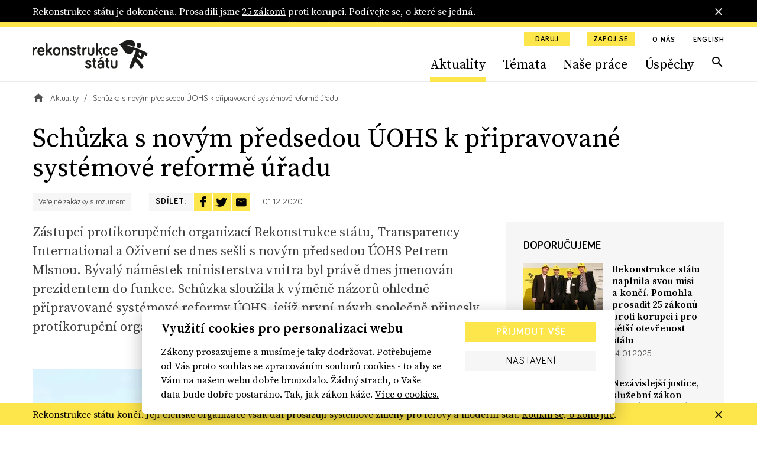

--- FILE ---
content_type: text/html; charset=utf-8
request_url: https://www.rekonstrukcestatu.cz/archiv-novinek/schuzka-s-novym-predsedou-uohs-k-pripravovane-systemove-reforme-uradu
body_size: 56265
content:
<!DOCTYPE html><html lang="cs"><head><meta content="text/html; charset=UTF-8" http-equiv="Content-Type" /><meta charset="utf-8" /><meta content="IE=edge,chrome=1" http-equiv="X-UA-Compatible" /><meta content="width=device-width, initial-scale=1, shrink-to-fit=no" name="viewport" /><title>Schůzka s novým předsedou ÚOHS k připravované systémové reformě úřadu | Rekonstrukce státu</title><meta content="Zástupci protikorupčních organizací Rekonstrukce státu, Transparency International a Oživení se dnes sešli s novým předsedou ÚOHS Petrem Mlsnou. Bývalý náměstek ministerstva vnitra byl právě dnes jmenován prezidentem do funkce. Schůzka sloužila k výměně názorů ohledně připravované systémové refor..." name="description" /><meta content="Schůzka s novým předsedou ÚOHS k připravované systémové reformě úřadu | Rekonstrukce státu" property="og:title" /><meta content="summary" name="twitter:card" /><meta content="Schůzka s novým předsedou ÚOHS k připravované systémové reformě úřadu | Rekonstrukce státu" name="twitter:title" /><meta content="https://rekonstrukcestatu.s3.amazonaws.com/rekonstrukcestatu/production/files/2023/11/03/16/30/17/f152ed77-8e27-4266-8359-be71ec6be388/petr-mlsna-na-hrade.jpg" name="twitter:image" /><meta content="Zástupci protikorupčních organizací Rekonstrukce státu, Transparency International a Oživení se dnes sešli s novým předsedou ÚOHS Petrem Mlsnou. Bývalý náměstek ministerstva vnitra byl právě dnes jmenován prezidentem do funkce. Schůzka sloužila k výměně názorů ohledně připravované systémové refor..." property="og:description" /><meta content="Zástupci protikorupčních organizací Rekonstrukce státu, Transparency International a Oživení se dnes sešli s novým předsedou ÚOHS Petrem Mlsnou. Bývalý náměstek ministerstva vnitra byl právě dnes jmenován prezidentem do funkce. Schůzka sloužila k výměně názorů ohledně připravované systémové refor..." name="twitter:description" /><meta content="rekonstrukcestatu.cz" property="og:site_name" /><meta content="https://www.rekonstrukcestatu.cz/archiv-novinek/schuzka-s-novym-predsedou-uohs-k-pripravovane-systemove-reforme-uradu" property="og:url" /><meta content="https://rekonstrukcestatu.s3.amazonaws.com/rekonstrukcestatu/production/files/2023/11/03/16/30/17/f152ed77-8e27-4266-8359-be71ec6be388/petr-mlsna-na-hrade.jpg" property="og:image" /><meta content="1200" property="og:image:width" /><meta content="630" property="og:image:height" /><meta content="no-cache" name="turbolinks-cache-control" /><meta name="csrf-param" content="authenticity_token" />
<meta name="csrf-token" content="8rPoAYng9i4V4uiMyMV1U4tZqSxhgQxBddqeVuOCKCAnMnJ8B7sOXj6-t4ZLA_3xixHhblOyCe6-CTwKyaf5kw" /><meta name="action-cable-url" content="/cable" /><link rel="stylesheet" href="/assets/application-33c384e76b0efcbd9426781d016f5fa5eae3cf4f6b395a9bffde3eae2ffe2a17.css" media="all" data-turbolinks-track="reload" /><script async="" src="https://www.googletagmanager.com/gtag/js?id=G-J47WPHDXGR" type="text/javascript"></script><script>window.dataLayer = window.dataLayer || [];
function gtag(){dataLayer.push(arguments);}
gtag('js', new Date());

gtag('config', 'G-J47WPHDXGR');</script><script>window.Folio = window.Folio || {}
window.Folio.CookieConsent = window.Folio.CookieConsent || {}
window.Folio.CookieConsent.runAfterAccept = window.Folio.CookieConsent.runAfterAccept || []
window.Folio.CookieConsent.configuration = {"current_lang":"cs","autoclear_cookies":true,"page_scripts":true,"languages":{"cs":{"consent_modal":{"title":"Využití cookies pro personalizaci webu","description":"Zákony prosazujeme a musíme je taky dodržovat. Potřebujeme od Vás proto souhlas se zpracováním souborů cookies - to aby se Vám na našem webu dobře brouzdalo. Žádný strach, o Vaše data bude dobře postaráno. Tak, jak zákon káže. \u003ca class=\"cc-link\" href=\"/cookies\"\u003eVíce o cookies.\u003c/a\u003e","primary_btn":{"text":"Přijmout vše","role":"accept_all"},"secondary_btn":{"text":"Nastavení","role":"settings"}},"settings_modal":{"title":"Nastavení cookies","save_settings_btn":"Uložit nastavení","accept_all_btn":"Přijmout vše","reject_all_btn":"Odmítnout vše","close_btn_label":"Zavřít","cookie_table_headers":[{"col1":"Název"},{"col2":"Doména"},{"col3":"Expirace"},{"col4":"Popis"}],"blocks":[{"title":"Použití cookies","description":"Soubory cookies Vám umožňují komfortnější zážitek z použití webu i omezení nevhodně zacílené reklamy. Proto potřebujeme Váš souhlas se zpracováním souborů cookies - malých souborů dočasně uložených ve Vašem prohlížeči. Vaše data zpracováváme zodpovědně a v souladu s platnou legislativou. \u003ca class=\"cc-link\" href=\"/cookies\"\u003eVíce o cookies.\u003c/a\u003e"},{"title":"Technicky nutné cookies","description":"Jsou potřeba pro správnou funkci stránky.","cookie_table":[{"col1":"cc_cookie","col2":"www.rekonstrukcestatu.cz","col3":"1 rok","col4":"Udržuje nastavení cookies z toho okna.","is_regex":false},{"col1":"_rekonstrukce_session","col2":"www.rekonstrukcestatu.cz","col3":"Do uzavření prohlížeče","col4":"Udržuje výsledky uživatelské aktivity na webu, jako je např. příhlášení či obsah košíku","is_regex":false},{"col1":"browserupdateorg","col2":"www.rekonstrukcestatu.cz","col3":"7 dní","col4":"Tento soubor cookie se ukládá pouze v případě, že máte zastaralý prohlížeč","is_regex":false},{"col1":"client_id","col2":"bandcamp.com","col3":"178 dní","col4":"Zaznamenává statistické údaje o chování uživatelů na webových stránkách. slouží k interní analýze provozovatele webových stránek","is_regex":false},{"col1":"shownNewsletterModal","col2":"www.rekonstrukcestatu.cz","col3":"10 dní","col4":"Zaznamenává údaje o zobrazení modalu pro přihlášení k newsletteru.","is_regex":false}],"toggle":{"value":"necessary","enabled":true,"readonly":true}},{"title":"Statistické cookies","description":"Pomáhají nám sbírat informace o tom, jak procházíte naše stránky. Veškerá data jsou anonymizována a využíváme je pro zlepšování našich služeb.","cookie_table":[{"col1":"NID","col2":".google.com","col3":"6 měsíců","col4":"Udržuje uživatelská nastavení","is_regex":false},{"col1":"_ahoy_track","col2":"www.rekonstrukcestatu.cz","col3":"Do uzavření prohlížeče","col4":"Udržuje identifikaci uživatele","is_regex":false},{"col1":"_ahoy_visit","col2":"www.rekonstrukcestatu.cz","col3":"4 hodiny","col4":"Udržuje identifikaci uživatele","is_regex":false},{"col1":"_ahoy_visitor","col2":"www.rekonstrukcestatu.cz","col3":"730 dní","col4":"Udržuje identifikaci uživatele","is_regex":false},{"col1":"_ga","col2":"www.rekonstrukcestatu.cz","col3":"2 roky","col4":"Používá se k rozlišení uživatelů.","is_regex":false},{"col1":"_gid","col2":"www.rekonstrukcestatu.cz","col3":"24 hodin","col4":"Používá se k rozlišení uživatelů.","is_regex":false},{"col1":"_gat_UA-72559776-1","col2":"www.rekonstrukcestatu.cz","col3":"1 hodina","col4":"Cookie Google Analytics","is_regex":false},{"col1":"_gtm_mh_isnnbc","col2":"www.rekonstrukcestatu.cz","col3":"Do uzavření prohlížeče","col4":"Úložiště pomáhající zpřesňovat měření Google Analytics","is_regex":false},{"col1":"_tab_ids","col2":"www.rekonstrukcestatu.cz","col3":"Do uzavření prohlížeče","col4":"Úložiště pomáhající zpřesňovat měření","is_regex":false},{"col1":"_tab_id","col2":"www.rekonstrukcestatu.cz","col3":"Do uzavření prohlížeče","col4":"Úložiště pomáhající zpřesňovat měření","is_regex":false},{"col1":"_nav_path","col2":"www.rekonstrukcestatu.cz","col3":"Do uzavření prohlížeče","col4":"Úložiště pomáhající zpřesňovat měření Google Analytics","is_regex":false},{"col1":"guest_id","col2":"twitter.com","col3":"178 dní","col4":"Tento soubor cookie je nastaven společností Twitter za účelem identifikace a sledování návštěvníka webových stránek","is_regex":false}],"toggle":{"value":"analytics","enabled":false,"readonly":false}},{"title":"Marketingové cookies","description":"Tyto cookies umožňují zobrazení relevantní reklamy. Veškerá data jsou anonymizována.","cookie_table":[{"col1":"_fbp","col2":"www.rekonstrukcestatu.cz","col3":"3 měsíce","col4":"Používá se k rozlišení uživatelů.","is_regex":false},{"col1":"C","col2":"adform.net","col3":"28 dní","col4":"Úložiště využívané nástrojem Adform","is_regex":false},{"col1":"uid","col2":"adform.net","col3":"60 dní","col4":"Úložiště využívané nástrojem Adform","is_regex":false},{"col1":"Session","col2":"facebook.com","col3":"Do uzavření prohlížeče","col4":"Úložiště využívané FB pixel","is_regex":false}],"toggle":{"value":"marketing","enabled":false,"readonly":false}}]}}},"gui_options":{"consent_modal":{"layout":"cloud","position":"bottom center","transition":"slide"}}};</script><script src="/assets/application-30d040bc4dd22ecff819b0a8d1a6e79acff7553c93e836ca66eacf3956071c50.js" data-turbolinks-track="reload" defer="defer"></script><script async="" defer="" src="https://www.google.com/recaptcha/api.js"></script><meta content="d2qg4gqf758tasg2f3qt568cvwuitu" name="facebook-domain-verification" /><link href="/apple-touch-icon.png" rel="apple-touch-icon" sizes="180x180" /><link href="/favicon-32x32.png" rel="icon" sizes="32x32" type="image/png" /><link href="/favicon-16x16.png" rel="icon" sizes="16x16" type="image/png" /><link href="/site.webmanifest" rel="manifest" /><link color="#5bbad5" href="/safari-pinned-tab.svg" rel="mask-icon" /><script async="" crossorigin="anonymous" defer="" src="https://connect.facebook.net/cs_CZ/sdk.js#xfbml=1&amp;version=v3.3&amp;appId=645331319199531&amp;autoLogAppEvents=1"></script><script async="" charset="utf-8" src="https://platform.twitter.com/widgets.js"></script><!-- Google Tag Manager -->
<script>(function(w,d,s,l,i){w[l]=w[l]||[];w[l].push({'gtm.start':
new Date().getTime(),event:'gtm.js'});var f=d.getElementsByTagName(s)[0],
j=d.createElement(s),dl=l!='dataLayer'?'&l='+l:'';j.async=true;j.src=
'https://www.googletagmanager.com/gtm.js?id='+i+dl;f.parentNode.insertBefore(j,f);
})(window,document,'script','dataLayer','GTM-K2G3CS9');</script>
<!-- End Google Tag Manager -->
<script defer="" src="https://www.google.com/recaptcha/api.js"></script><link rel="preload" href="/assets/icomoon-dd07405920069af6b3c9492da843d28de6a3bb8dd2aa7afa4bd9b4fdaa3b95bc.woff" as="font" type="font/woff" crossorigin="anonymous"></head><body><!-- Google Tag Manager (noscript) -->
<noscript><iframe src="https://www.googletagmanager.com/ns.html?id=GTM-K2G3CS9"
height="0" width="0" style="display:none;visibility:hidden"></iframe></noscript>
<!-- End Google Tag Manager (noscript) -->
<div class="r-notification-bars-full-width r-notification-bars-full-width--header" data-cookie="r-notification-bars-full-width--8"><div class="r-notification-bars-full-width__wrap"><div class="container"><div class="r-notification-bars-full-width__inner"><div class="r-notification-bars-full-width__top"><div class="r-notification-bars-full-width__content"><p>Rekonstrukce státu je dokončena. Prosadili jsme <a href="https://www.rekonstrukcestatu.cz/uspechy">25 zákonů</a> proti korupci. Podívejte se, o které se jedná.<strong><br></strong></p></div></div><span class="r-notification-bars-full-width__close r-ico r-ico--20 r-ico--close"></span></div></div></div></div><input class="r-layout-header__input" hidden="" id="r-layout-header__input" name="r-layout-header__input" type="checkbox" /><label class="r-layout-header__overlay" for="r-layout-header__input"></label><header class="r-layout-header"><div class="container r-layout-header__container"><a class="r-layout-header__logo" href="/"><img class="r-layout-header__logo-img" src="/assets/logo-rekonstrukcestatu-9856a43c51152c3fee6e0a24446f5b6b3e1bec9913ba3f7ce41403d0f14bea1d.svg" /></a><label class="r-layout-header__hamburger" for="r-layout-header__input"><span class="r-ico r-ico--menu r-layout-header__hamburger-ico r-layout-header__hamburger-ico--off"></span><span class="r-ico r-ico--close r-layout-header__hamburger-ico r-layout-header__hamburger-ico--on"></span></label><div class="r-layout-header__inner"><ul class="r-layout-header__additional-links-ul"><li class="r-layout-header__additional-links-li"><a class="btn btn-sm btn-primary" href="/podpor-nas">Daruj</a></li><li class="r-layout-header__additional-links-li"><a class="btn btn-sm btn-primary" href="/zapoj-se">Zapoj se</a></li><li class="r-layout-header__additional-links-li"><a class="r-layout-header__additional-links-a r-layout-header-menu-activable" href="/o-nas">O nás</a></li><li class="r-layout-header__additional-links-li"><a class="r-layout-header__additional-links-a" href="/about-reconstruction-of-the-state">English</a></li></ul><ul class="r-layout-header__menu-ul"><li class="r-layout-header__menu-li r-layout-header__menu-li--mobile"><a class="r-layout-header__menu-a r-layout-header__menu-a--regular" href="/">Úvodní strana</a></li><li class="r-layout-header__menu-li"><a class="r-layout-header__menu-a r-layout-header__menu-a--regular r-layout-header-menu-activable" href="/archiv-novinek">Aktuality</a></li><li class="r-layout-header__menu-li"><a class="r-layout-header__menu-a r-layout-header__menu-a--regular r-layout-header-menu-activable" href="/temata">Témata</a></li><li class="r-layout-header__menu-li"><a class="r-layout-header__menu-a r-layout-header__menu-a--regular r-layout-header-menu-activable" href="/nase-prace">Naše práce</a></li><li class="r-layout-header__menu-li"><a class="r-layout-header__menu-a r-layout-header__menu-a--regular r-layout-header-menu-activable" href="/uspechy">Úspěchy</a></li><li class="r-layout-header__menu-li r-layout-header__menu-li--mobile"><a class="r-layout-header__menu-a r-layout-header__menu-a--regular" href="/o-nas">O nás</a></li><li class="r-layout-header__menu-li r-layout-header__menu-li--desktop"><a class="r-layout-header__menu-a r-layout-header__menu-a--search r-ico r-ico--search r-layout-header-menu-activable" href="/hledat"></a></li><li class="r-layout-header__menu-li r-layout-header__menu-li--mobile r-layout-header__menu-li--padded"><a class="btn btn-light btn-block" href="/podpor-nas">Daruj</a></li><li class="r-layout-header__menu-li r-layout-header__menu-li--mobile r-layout-header__menu-li--padded"><a class="btn btn-light btn-block" href="/zapoj-se">Zapoj se</a></li></ul><div class="r-layout-header__mobile"><form class="simple_form r-layout-header__search" novalidate="novalidate" action="/hledat" accept-charset="UTF-8" method="get"><div class="form-group string required _q"><input class="form-control string required" placeholder="Hledat..." type="text" name="q" id="q" /></div><button class="r-ico r-ico--search r-layout-header__search-btn" type="submit"></button></form><div class="d-flex justify-content-between"><a class="r-layout-header__social-icon r-ico r-ico--facebook-f" href="https://www.facebook.com/rekonstrukcestatu/" target="_blank"></a><a class="r-layout-header__social-icon r-ico r-ico--twitter" href="https://twitter.com/rekonstrukcecz" target="_blank"></a><a class="r-layout-header__social-icon r-ico r-ico--mail" href="mailto:info@rekonstrukcestatu.cz"></a></div></div></div></div><script>(() => {
  const markActiveLink = () => {
    const links = document.querySelectorAll(".r-layout-header-menu-activable")
    const href = window.location.href.replace(/\/$/, '')

    let target = null

    for (let i = 0; i < links.length; i++) {
      const link = links[i]

      if (href.indexOf(link.href) !== -1) {
        target = link
        break
      }
    }

    if (target) {
      target.classList.add('r-layout-header-menu-activable--active')
    }
  }

  markActiveLink()
})()</script></header><div class="r-layout-main"><div class="r-layout-breadcrumbs"><div class="container"><div class="r-layout-breadcrumbs__ul d-none d-sm-flex"><div class="r-layout-breadcrumbs__li"><a class="r-layout-breadcrumbs__item r-layout-breadcrumbs__item--link" href="/"><span class="r-ico r-ico--20 r-ico--home"></span></a></div><div class="r-layout-breadcrumbs__li"><a class="r-layout-breadcrumbs__item r-layout-breadcrumbs__item--link" href="/archiv-novinek">Aktuality</a></div><div class="r-layout-breadcrumbs__li"><span class="r-layout-breadcrumbs__item r-layout-breadcrumbs__item--span">Schůzka s novým předsedou ÚOHS k připravované systémové reformě úřadu</span></div></div><div class="r-layout-breadcrumbs__mobile d-block d-sm-none mt-3 mb-2 mb-sm-4"><a class="r-layout-breadcrumbs__mobile-a r-with-icon font-size-tiny" href="/archiv-novinek"><span class="r-layout-breadcrumbs__mobile-span r-ico r-ico--20 r-ico--chevron_left"></span><span class="r-layout-breadcrumbs__mobile-span">Aktuality</span></a></div></div></div><div class="r-articles-detail"><div class="container"><h1>Schůzka s novým předsedou ÚOHS k připravované systémové reformě úřadu</h1><div class="d-flex flex-wrap mb-nh"><div class="mr-g mb-h"><div class="r-articles-tags-and-topics"><ul class="r-articles-tags-and-topics__ul"><li class="r-articles-tags-and-topics__li"><a class="r-articles-tags-and-topics__a" href="/temata/moderni-a-ferovy-stat/verejne-zakazky-s-rozumem">Veřejné zakázky s rozumem</a></li></ul></div></div><div class="mb-h"><div class="r-share-stripe"><span class="btn btn-light btn--no-block r-share-stripe__item">Sdílet: </span><a class="btn btn-primary btn--no-block r-share-stripe__item r-ico r-ico--20 r-ico--facebook-f" href="https://www.facebook.com/sharer/sharer.php?src=sdkpreparse&u=https%3A%2F%2Fwww.rekonstrukcestatu.cz%2Farchiv-novinek%2Fschuzka-s-novym-predsedou-uohs-k-pripravovane-systemove-reforme-uradu" target="_blank" title="Sdílet na Facebooku"></a><a class="btn btn-primary btn--no-block r-share-stripe__item r-ico r-ico--20 r-ico--twitter" href="https://twitter.com/share?url=https%3A%2F%2Fwww.rekonstrukcestatu.cz%2Farchiv-novinek%2Fschuzka-s-novym-predsedou-uohs-k-pripravovane-systemove-reforme-uradu" target="_blank" title="Sdílet na Twitteru"></a><a class="btn btn-primary btn--no-block r-share-stripe__item r-ico r-ico--20 r-ico--mail" href="mailto:?body=https%3A%2F%2Fwww.rekonstrukcestatu.cz%2Farchiv-novinek%2Fschuzka-s-novym-predsedou-uohs-k-pripravovane-systemove-reforme-uradu&subject=Sch%C5%AFzka+s+nov%C3%BDm+p%C5%99edsedou+%C3%9AOHS+k+p%C5%99ipravovan%C3%A9+syst%C3%A9mov%C3%A9+reform%C4%9B+%C3%BA%C5%99adu" title="Sdílet e-mailem"></a><span class="r-share-stripe__date">01. 12. 2020</span></div></div></div><div class="row"><div class="col-xl-8 mb-3 mb-xl-0 p-0"><div class="px-h"><p class="lead">Zástupci protikorupčních organizací Rekonstrukce státu, Transparency International a&nbsp;Oživení se dnes sešli s&nbsp;novým předsedou ÚOHS Petrem Mlsnou. Bývalý náměstek ministerstva vnitra byl právě dnes jmenován prezidentem do funkce. Schůzka sloužila k&nbsp;výměně názorů ohledně připravované systémové reformy ÚOHS, jejíž první návrh společně přinesly protikorupční organizace na jaře. </p></div><div class="r-atom r-atom-image"><div class="container r-rich-text"><figure><div class="r-image r-image--lightbox " data-lightbox-height="427" data-lightbox-src="https://rekonstrukcestatu.s3.amazonaws.com/rekonstrukcestatu/production/files/2023/11/03/16/30/26/6a92f215-f9e0-4655-884e-7ef79cd66361/petr-mlsna-na-hrade.jpg" data-lightbox-webp-src="https://rekonstrukcestatu.s3.amazonaws.com/rekonstrukcestatu/production/files/2023/11/03/16/30/29/9a59027b-7cf0-4d30-bd66-9a5e77ab6e49/petr-mlsna-na-hrade.webp" data-lightbox-width="640" style="max-width: 1141px"><span class="r-image__spacer" style="padding-top: 66.7188%"></span><picture class="r-image__picture"><source data-srcset="https://rekonstrukcestatu.s3.amazonaws.com/rekonstrukcestatu/production/files/2023/11/03/16/30/31/25e9d505-f44a-44e9-a069-0a2bec80d34b/petr-mlsna-na-hrade.webp 1x, https://rekonstrukcestatu.s3.amazonaws.com/rekonstrukcestatu/production/files/2023/11/03/16/30/48/21c630af-d01b-483d-b61e-55ed86d6752f/petr-mlsna-na-hrade.webp 2x" type="image/webp" /><img alt="" class="r-image__img f-lazyload" data-alt="" data-src="https://rekonstrukcestatu.s3.amazonaws.com/rekonstrukcestatu/production/files/2023/11/03/16/30/28/370db097-e2d4-49b9-98b0-7b231a35d322/petr-mlsna-na-hrade.jpg" data-srcset="https://rekonstrukcestatu.s3.amazonaws.com/rekonstrukcestatu/production/files/2023/11/03/16/30/28/370db097-e2d4-49b9-98b0-7b231a35d322/petr-mlsna-na-hrade.jpg 1x, https://rekonstrukcestatu.s3.amazonaws.com/rekonstrukcestatu/production/files/2023/11/03/16/30/39/320e1db3-f8e4-475f-9a1b-fa1d38dcab7c/petr-mlsna-na-hrade.jpg 2x" /></picture></div><figcaption class="font-size-tiny mt-2 text-muted">Petr Mlsna byl dnes na Pražském hradě jmenován předsedou ÚOHS. Vyšel vítězně z otevřeného, avšak netransparentního výběrového řízení, které vypsala vláda. Foto: ČTK</figcaption></figure></div></div><div class="r-atom r-atom-text"><div class="container"><div class="r-rich-text r-rich-text--max-width"><p><strong>Přítomni:</strong></p>
<p>ÚOHS: <em>nový předseda ÚOHS Petr Mlsna, místopředseda ÚOHS Petr Solský</em></p>
<p>Protikorupční organizace: <em>Věnek Bonuš (Rekonstrukce státu), Marek Zelenka (Oživení), Jan Dupák (Transparency International)</em></p>
<p><strong>Závěry setkání: </strong></p>
<p>Neshodli jsme se na hlavních <a href="https://www.rekonstrukcestatu.cz/archiv-novinek/protikorupcni-organizace-navrhuji-reformu-uohs-musi-byt-transparentni-rychly-a-odolny-proti-politickym-tlakum">principech reformy ÚOHS</a>, kterou společně navrhly protikorupční organizace. K&nbsp;tématu však proběhla věcná a&nbsp;odborná diskuze, za kterou jsme rádi. Obě strany jsou otevřené k&nbsp;dalšímu jednání, které bude probíhat s&nbsp;politiky.</p>
<p>Shodli jsme se na potřebě zásadním způsobem zlepšit fungování rozkladových komisí při přezkumu veřejných zakázek a&nbsp;posílit jejich transparentnost podle návrhu Petra Mlsny z&nbsp;jeho koncepce pro ÚOHS. </p>
<p>Mlsna souhlasil s&nbsp;naším návrhem, aby byly zveřejněny klíčové interní předpisy, které se týkají organizace rozhodování na ÚOHS, především nové interní předpisy týkající se rozkladových komisí. Mlsnovy plány pro první rok ve funkci hodnotíme pozitivně. Budeme ovšem kontrolovat, jestli svoje sliby splní.</p>
<p>Dohodli jsme se, že se ve vhodný čas znovu sejdeme, abychom prodiskutovali posun v&nbsp;oblasti transparentnosti, především ve věci rozkladových komisí.<strong><br></strong></p>
<p><strong>Výhrady k&nbsp;reformě ÚOHS</strong><strong><br></strong></p>
<p>Petr Mlsna vyjádřil pochybnosti nad některými principy navrhované reformy ÚOHS. Je skeptický ohledně kolektivního rozhodování, jednoinstančnosti a&nbsp;způsobu jmenování čelních představitelů. Zástupci protikorupčních organizací představili hlavní ideje, ze kterých návrh reformy vychází a&nbsp;následovala živá debata.&nbsp;</p>
<p><em>„Náš návrh reformy ÚOHS přímo reaguje na negativní jevy současného fungování úřadu. Vždy lze najít řadu věcí, které by se mohly při reformě pokazit. Je však třeba rizika reformy poměřovat s&nbsp;nedostatky současného stavu, který dává enormní rozhodovací pravomoci předsedovi úřadu, čímž ho vystavuje silným tlakům ze strany politiky i&nbsp;byznysu. Jde o&nbsp;systémový problém, otevírající prostor pro korupci a&nbsp;klientelismus,“</em> říká právník <strong><a href="https://frankbold.org/o-nas/tym/venek-bonus">Věnek Bonuš</a></strong> z&nbsp;Rekonstrukce státu.</p></div></div></div><div class="r-atom r-atom-gray-stripe"><div class="container"><div class="row align-items-center"><a class="col-lg-6 mb-3 mb-lg-0" href="/archiv-novinek/protikorupcni-organizace-navrhuji-reformu-uohs-musi-byt-transparentni-rychly-a-odolny-proti-politickym-tlakum"><div class="r-image " style="max-width: 570px"><span class="r-image__spacer" style="padding-top: 66.675%"></span><picture class="r-image__picture"><source data-srcset="https://rekonstrukcestatu.s3.amazonaws.com/rekonstrukcestatu/production/files/2023/11/03/16/30/49/dcde2418-c0ed-477b-b01c-6f7e1e110707/_l5d8719_4000.webp 1x, https://rekonstrukcestatu.s3.amazonaws.com/rekonstrukcestatu/production/files/2023/11/03/16/31/03/2e3a1916-0686-4304-96de-cb1dd6403412/_l5d8719_4000.webp 2x" type="image/webp" /><img alt="" class="r-image__img f-lazyload" data-alt="" data-src="https://rekonstrukcestatu.s3.amazonaws.com/rekonstrukcestatu/production/files/2023/11/03/16/30/47/5575b892-4c2e-4dd9-bff5-838f77d22825/_l5d8719_4000.jpg" data-srcset="https://rekonstrukcestatu.s3.amazonaws.com/rekonstrukcestatu/production/files/2023/11/03/16/30/47/5575b892-4c2e-4dd9-bff5-838f77d22825/_l5d8719_4000.jpg 1x, https://rekonstrukcestatu.s3.amazonaws.com/rekonstrukcestatu/production/files/2023/11/03/16/31/00/aad6c86f-5df5-4f55-b4b4-d758285b10e6/_l5d8719_4000.jpg 2x" /></picture></div></a><div class="col-lg-6"><a class="h3 mt-0 font-weight-semibold r-yellow-underline-hover" href="/archiv-novinek/protikorupcni-organizace-navrhuji-reformu-uohs-musi-byt-transparentni-rychly-a-odolny-proti-politickym-tlakum"><p>Principy reformy pro transparentnější a efektivnější úřad</p></a><div class="r-rich-text"><p>Protikorupční organizace připravily návrh reformy ÚOHS, která by zlepšila dohled nad veřejnými zakázkami a&nbsp;zefektivnila fungování úřadu.</p><a class="btn btn-primary" href="/archiv-novinek/protikorupcni-organizace-navrhuji-reformu-uohs-musi-byt-transparentni-rychly-a-odolny-proti-politickym-tlakum">Návrh reformy ÚOHS</a></div></div></div></div></div><div class="r-atom r-atom-text-with-title"><div class="container"><div class="r-rich-text r-rich-text--max-width"><h2 class="r-anchor-parent"><a aria-hidden="" class="r-anchor r-ico r-ico--link" data-hash="#poslechnete-si-vic-o-reforme-uohs-v-podcastu-rekonstrukce-statu" href="#poslechnete-si-vic-o-reforme-uohs-v-podcastu-rekonstrukce-statu"></a>Poslechněte si víc o reformě ÚOHS v podcastu Rekonstrukce státu</h2><figure><iframe style="border: 0; width: 100%; height: 120px;" src="https://bandcamp.com/EmbeddedPlayer/track=1237823209/size=large/bgcol=ffffff/linkcol=0687f5/tracklist=false/artwork=small/transparent=true/" seamless=""><a href="https://rekonstrukcestatu.bandcamp.com/track/reforma-dohledu-nad-ve-ejn-mi-zak-zkami-host-v-nek-bonu">Reforma dohledu nad veřejnými zakázkami (host Věnek Bonuš) by Rekonstrukce státu</a></iframe></figure></div></div></div><div class="container"><div class="mt-s py-s border-top"><div class="my-n3"><div class="d-flex align-items-center my-3"><div class="r-articles-detail__tag-label small mr-h">Téma:</div><div class="r-articles-tags-and-topics"><ul class="r-articles-tags-and-topics__ul"><li class="r-articles-tags-and-topics__li"><a class="r-articles-tags-and-topics__a" href="/temata/moderni-a-ferovy-stat/verejne-zakazky-s-rozumem">Veřejné zakázky s rozumem</a></li></ul></div></div></div></div><div class="border-top pt-s"><div class="r-share-stripe"><span class="btn btn-light btn--no-block r-share-stripe__item">Sdílet: </span><a class="btn btn-primary btn--no-block r-share-stripe__item r-ico r-ico--20 r-ico--facebook-f" href="https://www.facebook.com/sharer/sharer.php?src=sdkpreparse&u=https%3A%2F%2Fwww.rekonstrukcestatu.cz%2Farchiv-novinek%2Fschuzka-s-novym-predsedou-uohs-k-pripravovane-systemove-reforme-uradu" target="_blank" title="Sdílet na Facebooku"></a><a class="btn btn-primary btn--no-block r-share-stripe__item r-ico r-ico--20 r-ico--twitter" href="https://twitter.com/share?url=https%3A%2F%2Fwww.rekonstrukcestatu.cz%2Farchiv-novinek%2Fschuzka-s-novym-predsedou-uohs-k-pripravovane-systemove-reforme-uradu" target="_blank" title="Sdílet na Twitteru"></a><a class="btn btn-primary btn--no-block r-share-stripe__item r-ico r-ico--20 r-ico--mail" href="mailto:?body=https%3A%2F%2Fwww.rekonstrukcestatu.cz%2Farchiv-novinek%2Fschuzka-s-novym-predsedou-uohs-k-pripravovane-systemove-reforme-uradu&subject=" title="Sdílet e-mailem"></a></div></div></div></div><div class="col-xl-4 sidebar"><div class="r-articles-detail__gray-box"><h4 class="mt-0">Doporučujeme</h4><div class="r-articles-mini-list mb-ng"><a class="d-flex mb-g" href="/archiv-novinek/rekonstrukce-statu-naplnila-svou-misi-a-konci-pomohla-prosadit-25-zakonu-proti-korupci-i-pro-vetsi-otevrenost-statu"><div class="r-articles-mini-list__img-wrap"><div class="r-image " style="max-width: 135px"><span class="r-image__spacer" style="padding-top: 66.6667%"></span><picture class="r-image__picture"><source data-srcset="https://rekonstrukcestatu.s3.amazonaws.com/rekonstrukcestatu/production/files/2025/01/14/07/30/46/b232e697-455e-472a-b385-95499e4978df/rest-jeste-mensi-zakladatele.webp 1x, https://rekonstrukcestatu.s3.amazonaws.com/rekonstrukcestatu/production/files/2025/01/14/07/30/46/1681bb9e-21ef-435e-b838-b39a5466c937/rest-jeste-mensi-zakladatele.webp 2x" type="image/webp" /><img alt="" class="r-image__img f-lazyload" data-alt="Založení Rekonstrukce státu v roce 2013" data-src="https://rekonstrukcestatu.s3.amazonaws.com/rekonstrukcestatu/production/files/2025/01/14/07/30/44/6b87f55a-5ebb-4e22-ace4-6850c92fac34/rest-jeste-mensi-zakladatele.png" data-srcset="https://rekonstrukcestatu.s3.amazonaws.com/rekonstrukcestatu/production/files/2025/01/14/07/30/44/6b87f55a-5ebb-4e22-ace4-6850c92fac34/rest-jeste-mensi-zakladatele.png 1x, https://rekonstrukcestatu.s3.amazonaws.com/rekonstrukcestatu/production/files/2025/01/14/07/30/44/10b145cf-552a-4eac-9f6b-54d8e49ad29d/rest-jeste-mensi-zakladatele.png 2x" /></picture></div></div><div><strong class="d-block mt-0 mb-1 font-size-sm font-weight-semibold text-black r-articles-list__title r-yellow-underline-hover">Rekonstrukce státu naplnila svou misi a&nbsp;končí. Pomohla prosadit 25 zákonů proti korupci i&nbsp;pro větší otevřenost státu</strong><div class="font-size-tiny">14. 01. 2025</div></div></a><a class="d-flex mb-g" href="/archiv-novinek/nezavislejsi-justice-sluzebni-zakon-v-novem-i-marne-volani-po-uspiseni-reformy-uohs-rekonstrukce-statu-bilancuje-rok-2024"><div class="r-articles-mini-list__img-wrap"><div class="r-image " style="max-width: 135px"><span class="r-image__spacer" style="padding-top: 66.6667%"></span><picture class="r-image__picture"><source data-srcset="https://rekonstrukcestatu.s3.amazonaws.com/rekonstrukcestatu/production/files/2024/12/18/09/13/34/604ba473-e841-4112-8c3e-f95e6e4185fd/rest-helma-final.webp 1x, https://rekonstrukcestatu.s3.amazonaws.com/rekonstrukcestatu/production/files/2024/12/18/09/13/36/4f5f2f2c-3014-4fd3-8142-31f98fefab79/rest-helma-final.webp 2x" type="image/webp" /><img alt="" class="r-image__img f-lazyload" data-alt="Rekonstrukční helma" data-src="https://rekonstrukcestatu.s3.amazonaws.com/rekonstrukcestatu/production/files/2024/12/18/09/13/32/9e327172-9a96-46e6-96b8-d6863399eb0d/rest-helma-final.png" data-srcset="https://rekonstrukcestatu.s3.amazonaws.com/rekonstrukcestatu/production/files/2024/12/18/09/13/32/9e327172-9a96-46e6-96b8-d6863399eb0d/rest-helma-final.png 1x, https://rekonstrukcestatu.s3.amazonaws.com/rekonstrukcestatu/production/files/2024/12/18/09/13/35/3b90573e-ef57-48e4-9d75-4d8023a9061a/rest-helma-final.png 2x" /></picture></div></div><div><strong class="d-block mt-0 mb-1 font-size-sm font-weight-semibold text-black r-articles-list__title r-yellow-underline-hover">Nezávislejší justice, služební zákon v&nbsp;novém i&nbsp;marné volání po uspíšení reformy ÚOHS. Rekonstrukce státu bilancuje rok 2024</strong><div class="font-size-tiny">18. 12. 2024</div></div></a><a class="d-flex mb-g" href="/archiv-novinek/reforma-prezkumu-verejnych-zakazek-jako-vedlejsi-efekt-resi-problem-spravniho-rizeni-na-ktery-se-zapomnelo"><div class="r-articles-mini-list__img-wrap"><div class="r-image " style="max-width: 135px"><span class="r-image__spacer" style="padding-top: 66.6667%"></span><picture class="r-image__picture"><source data-srcset="https://rekonstrukcestatu.s3.amazonaws.com/rekonstrukcestatu/production/files/2024/01/30/08/39/44/0ff71f3d-796b-47cf-8fe8-866b78944f34/petr-mlsna-predseda-uohs.webp 1x, https://rekonstrukcestatu.s3.amazonaws.com/rekonstrukcestatu/production/files/2024/01/30/08/39/45/19657f3e-9ee1-4f63-b866-824005d03702/petr-mlsna-predseda-uohs.webp 2x" type="image/webp" /><img alt="" class="r-image__img f-lazyload" data-alt="Petr Mlsna předseda ÚOHS" data-src="https://rekonstrukcestatu.s3.amazonaws.com/rekonstrukcestatu/production/files/2024/01/30/08/39/43/1c6b61c1-52fc-41df-b4f1-4ba07cf6e40c/petr-mlsna-predseda-uohs.jpg" data-srcset="https://rekonstrukcestatu.s3.amazonaws.com/rekonstrukcestatu/production/files/2024/01/30/08/39/43/1c6b61c1-52fc-41df-b4f1-4ba07cf6e40c/petr-mlsna-predseda-uohs.jpg 1x, https://rekonstrukcestatu.s3.amazonaws.com/rekonstrukcestatu/production/files/2024/01/30/08/39/44/ef39e3b1-a71e-408f-b15d-21e9359cff0c/petr-mlsna-predseda-uohs.jpg 2x" /></picture></div></div><div><strong class="d-block mt-0 mb-1 font-size-sm font-weight-semibold text-black r-articles-list__title r-yellow-underline-hover">Reforma přezkumu veřejných zakázek jako vedlejší efekt řeší problém správního řízení, na který se zapomnělo</strong><div class="font-size-tiny">25. 11. 2024</div></div></a><a class="d-flex mb-g" href="/archiv-novinek/bude-registr-lobbistu-uplne-prazdny-poslanci-krok-za-krokem-bori-funkcnost-zakona-o-regulaci-lobbovani"><div class="r-articles-mini-list__img-wrap"><div class="r-image " style="max-width: 135px"><span class="r-image__spacer" style="padding-top: 66.6667%"></span><picture class="r-image__picture"><source data-srcset="https://rekonstrukcestatu.s3.amazonaws.com/rekonstrukcestatu/production/files/2024/11/13/08/30/56/847c5a28-3bfb-4011-b314-bbfe0c165260/marek-benda-a-havlicek-snemovna.webp 1x, https://rekonstrukcestatu.s3.amazonaws.com/rekonstrukcestatu/production/files/2024/11/13/08/30/56/94520668-6f74-41d8-bde8-a7c97d2fe379/marek-benda-a-havlicek-snemovna.webp 2x" type="image/webp" /><img alt="" class="r-image__img f-lazyload" data-alt="Poslanec Marek Benda" data-src="https://rekonstrukcestatu.s3.amazonaws.com/rekonstrukcestatu/production/files/2024/11/13/08/30/55/d1ec727b-8fb0-4818-bdfc-6cb421f8542f/marek-benda-a-havlicek-snemovna.jpg" data-srcset="https://rekonstrukcestatu.s3.amazonaws.com/rekonstrukcestatu/production/files/2024/11/13/08/30/55/d1ec727b-8fb0-4818-bdfc-6cb421f8542f/marek-benda-a-havlicek-snemovna.jpg 1x, https://rekonstrukcestatu.s3.amazonaws.com/rekonstrukcestatu/production/files/2024/11/13/08/30/55/64fdd4eb-a1f0-4e66-bd01-357682caf84f/marek-benda-a-havlicek-snemovna.jpg 2x" /></picture></div></div><div><strong class="d-block mt-0 mb-1 font-size-sm font-weight-semibold text-black r-articles-list__title r-yellow-underline-hover">Bude registr lobbistů úplně prázdný? Poslanci krok za krokem boří funkčnost zákona o&nbsp;regulaci lobbování</strong><div class="font-size-tiny">13. 11. 2024</div></div></a><a class="d-flex mb-g" href="/archiv-novinek/poslanci-v-cele-s-markem-bendou-prosazuji-mnozstvi-vyjimek-ktere-podkopavaji-ucinnou-regulaci-lobbingu"><div class="r-articles-mini-list__img-wrap"><div class="r-image " style="max-width: 135px"><span class="r-image__spacer" style="padding-top: 66.6667%"></span><picture class="r-image__picture"><source data-srcset="https://rekonstrukcestatu.s3.amazonaws.com/rekonstrukcestatu/production/files/2024/11/06/13/02/09/8e45ed04-42b3-41ea-b469-a9eaa8789e11/profimedia-0925895723-1.webp 1x, https://rekonstrukcestatu.s3.amazonaws.com/rekonstrukcestatu/production/files/2024/11/06/13/02/10/07a71d82-7bb4-48c4-87ac-05944be37695/profimedia-0925895723-1.webp 2x" type="image/webp" /><img alt="" class="r-image__img f-lazyload" data-alt="Poslanec Marek Benda a další poslanci ve sněmovně" data-src="https://rekonstrukcestatu.s3.amazonaws.com/rekonstrukcestatu/production/files/2024/11/06/13/02/08/9a588bda-3efb-44f1-8d66-6c2c7e86fe9c/profimedia-0925895723-1.jpg" data-srcset="https://rekonstrukcestatu.s3.amazonaws.com/rekonstrukcestatu/production/files/2024/11/06/13/02/08/9a588bda-3efb-44f1-8d66-6c2c7e86fe9c/profimedia-0925895723-1.jpg 1x, https://rekonstrukcestatu.s3.amazonaws.com/rekonstrukcestatu/production/files/2024/11/06/13/02/08/def621ed-3b20-48d3-919d-d5f16b8bd82c/profimedia-0925895723-1.jpg 2x" /></picture></div></div><div><strong class="d-block mt-0 mb-1 font-size-sm font-weight-semibold text-black r-articles-list__title r-yellow-underline-hover">Poslanci v&nbsp;čele s&nbsp;Markem Bendou prosazují množství výjimek, které podkopávají účinnou regulaci lobbingu</strong><div class="font-size-tiny">06. 11. 2024</div></div></a><a class="d-flex mb-g" href="/archiv-novinek/vlada-schvalila-prisnejsi-postihy-za-poruseni-sankci-a-odcerpani-majetku-ze-spolecneho-jmeni-manzelu"><div class="r-articles-mini-list__img-wrap"><div class="r-image " style="max-width: 135px"><span class="r-image__spacer" style="padding-top: 66.6667%"></span><picture class="r-image__picture"><source data-srcset="https://rekonstrukcestatu.s3.amazonaws.com/rekonstrukcestatu/production/files/2024/10/31/12/28/15/61dc8393-335e-4dec-8f08-8540d186a18a/vlada-schvalila-prispevek-na-facebooku.webp 1x, https://rekonstrukcestatu.s3.amazonaws.com/rekonstrukcestatu/production/files/2024/10/31/12/28/16/f832fb23-79cd-4d21-a0ad-26c882b74d46/vlada-schvalila-prispevek-na-facebooku.webp 2x" type="image/webp" /><img alt="" class="r-image__img f-lazyload" data-alt="" data-src="https://rekonstrukcestatu.s3.amazonaws.com/rekonstrukcestatu/production/files/2024/10/31/12/28/14/d90147b9-5645-4b56-926f-1295e850fd95/vlada-schvalila-prispevek-na-facebooku.png" data-srcset="https://rekonstrukcestatu.s3.amazonaws.com/rekonstrukcestatu/production/files/2024/10/31/12/28/14/d90147b9-5645-4b56-926f-1295e850fd95/vlada-schvalila-prispevek-na-facebooku.png 1x, https://rekonstrukcestatu.s3.amazonaws.com/rekonstrukcestatu/production/files/2024/10/31/12/28/15/bf46d005-566b-4c60-a77b-4dc6ab4109a4/vlada-schvalila-prispevek-na-facebooku.png 2x" /></picture></div></div><div><strong class="d-block mt-0 mb-1 font-size-sm font-weight-semibold text-black r-articles-list__title r-yellow-underline-hover">Vláda schválila přísnější postihy za porušení sankcí a&nbsp;odčerpání majetku ze Společného jmění manželů</strong><div class="font-size-tiny">31. 10. 2024</div></div></a></div></div><div class="r-articles-detail__gray-box mt-g"><h4 class="mt-0">Budu na příjmu</h4><p>Chci být v obraze a dostávat informace o&nbsp;tom, co podstatného se v&nbsp;politice děje a jak politici plní své sliby.</p><div class="r-newsletter-subscriptions-form"><div class="f-newsletter-subscriptions-form"><form class="simple_form f-newsletter-subscriptions-form__form" novalidate="novalidate" action="/newsletter_subscriptions" accept-charset="UTF-8" method="post"><input type="hidden" name="authenticity_token" value="YmTqj_EbQS4k7_enN3lqkCYUpdZrmQTYjawNu9YH6WfedssBfQInNQsCrjJzLR-xlEMY2YbD1PyrWIr9riCE5w" autocomplete="off" /><input name="cell_options[placeholder]" type="hidden" value="Tvůj email" /><input name="cell_options[button_class]" type="hidden" value="btn btn-primary" /><div class="position-relative"><div class="form-group email optional newsletter_subscription_email f-newsletter-subscriptions-form__group"><label class="email optional form-label">Váš e-mail</label><input class="form-control email optional f-newsletter-subscriptions-form__input form-control--reverse" type="text" value="@" name="newsletter_subscription[email]" /></div><button class="f-newsletter-subscriptions-form__btn btn btn-primary" type="submit">Přihlásit se</button></div><span class="folio-loader f-newsletter-subscriptions-form__loader"></span></form></div><div class="r-newsletter-subscriptions-form__agreement"><div class="r-newsletter-subscriptions-agreement font-size-tiny mt-3">Odesláním požadavku vyjadřujete souhlas se zasíláním e-mailů za účelem šíření informací o našich aktivitách. <a href="/zpracovani-osobnich-udaju">Více o zpracování osobních údajů.</a></div></div></div></div><div class="r-articles-detail__sticky-boxes"><div class="mt-g"><div class="bg-primary r-support-us-banner r-support-us-banner--sidebar r-support-us-banner--article-placement"><div class="container r-support-us-banner__container"><div class="r-support-us-banner__inner"><div class="row r-js-scroll-reveal"><div class="r-image r-js-scroll-reveal__item r-support-us-banner__illu r-support-us-banner__illu--small" style="max-width: 99px"><span class="r-image__spacer" style="padding-top: 127.2727%"></span><img alt="" class="r-image__img f-lazyload" data-alt="" data-src="/assets/illustrations/gift-dbe5f95f2904d48b786b98d0ad7027b2da59e39ee3b9841b0b8f7edd21f5c4ad.png" data-srcset="/assets/illustrations/gift-dbe5f95f2904d48b786b98d0ad7027b2da59e39ee3b9841b0b8f7edd21f5c4ad.png 1x, /assets/illustrations/gift@2x-d933b1f84a3b18d7dc4c5086c4b8457f8ea0a9ee16c84424a7479704df703faf.png 2x" /></div><div class="r-support-us-banner__content col-sm-10"><h4 class="r-support-us-banner__title">Pomůžu jako dárce</h4><p class="r-support-us-banner__paragraph">Podpořím férovější a průhlednější politiku v Česku</p><a class="btn btn-primary btn--no-block bg-white font-size-tiny" href="/podpor-nas">Podpoř nás</a></div></div></div></div></div></div><div class="r-articles-detail__gray-box mt-g"><h4 class="mt-0">Hlídáme demokracii za vás</h4><form class="simple_form r-donate-form form-sans-serif r-donate-form--small" novalidate="novalidate" action="https://www.darujme.cz/darovat/1208609" accept-charset="UTF-8" method="get"><div class="r-donate-form__rows"><div class="r-donate-form__row r-donate-form__row--selected"><label class="r-donate-form__frequency-label"><input class="r-donate-form__frequency-input" type="radio" value="monthly" checked="checked" name="frequency" />Měsíčně</label><select class="form-control select required r-donate-form__amount-input" name="amount"><option value="3000">3 000 Kč</option>
<option value="2000">2 000 Kč</option>
<option value="1200">1 200 Kč</option>
<option selected="selected" value="600">600 Kč</option>
<option value="300">300 Kč</option>
<option data-custom="1" value="custom">Jiná částka</option></select><input class="form-control numeric integer required r-donate-form__custom-amount-input" placeholder="Jiná částka" hidden="hidden" type="number" step="1" name="amount" /></div><div class="r-donate-form__row"><label class="r-donate-form__frequency-label"><input class="r-donate-form__frequency-input" type="radio" value="once" name="frequency" />Jednorázově</label><select class="form-control select required r-donate-form__amount-input" name="amount"><option value="15000">15 000 Kč</option>
<option value="10000">10 000 Kč</option>
<option value="5000">5 000 Kč</option>
<option value="3000">3 000 Kč</option>
<option value="2000">2 000 Kč</option>
<option selected="selected" value="1500">1 500 Kč</option>
<option value="1200">1 200 Kč</option>
<option value="600">600 Kč</option>
<option data-custom="1" value="custom">Jiná částka</option></select><input class="form-control numeric integer required r-donate-form__custom-amount-input" placeholder="Jiná částka" hidden="hidden" type="number" step="1" name="amount" /></div><p class="r-donate-form__hint font-size-tiny text-muted mt-n3 mt-sm-n2">Systémová změna je běh na dlouhou trať. Prosíme zvolte raději nižší častku, ale zasílanou měsíčně. Děkujeme!</p><div class="mt-3"><input type="submit" value="DAROVAT 600 Kč" data-label="DAROVAT %&lt;amount&gt;s Kč" class="btn btn-primary r-donate-form__submit-input" data-disable-with="DAROVAT 600 Kč" /></div></div></form></div></div></div></div></div></div></div><div class="r-layout-footer"><div class="container"><div class="r-layout-footer__content"><div class="r-layout-footer__social-icons"><a class="r-layout-footer__social-icon r-ico r-ico--facebook-f" href="https://www.facebook.com/rekonstrukcestatu/" target="_blank"></a><a class="r-layout-footer__social-icon r-ico r-ico--twitter" href="https://twitter.com/rekonstrukcecz" target="_blank"></a><a class="r-layout-footer__social-icon r-ico r-ico--instagram" href="https://www.instagram.com/rekonstrukce_statu/" target="_blank"></a><a class="r-layout-footer__social-icon r-ico r-ico--youtube-play" href="https://www.youtube.com/channel/UCaqXGa_0esrMuP8LR1H40tg" target="_blank"></a><a class="r-layout-footer__social-icon r-ico r-ico--mic" href="/podcast-dobra-sprava"></a><a class="r-layout-footer__social-icon r-ico r-ico--rss" href="/rss" target="_blank"></a></div><div class="d-flex justify-content-center justify-content-lg-end ml-lg-auto"><a class="btn btn-primary btn--no-block" href="/zapoj-se">Zapoj se</a><a class="btn btn-primary btn--no-block ml-2" href="/podpor-nas">Daruj</a></div></div><div class="mt-s pb-5"><div class="row flex-lg-row-reverse"><div class="col-lg-6 text-lg-right r-layout-footer__tiny mb-s mb-lg-0"><div class="mb-2"><a href="/kontakty">Kontakty</a></div><div class="mb-2"><a href="mailto:info@rekonstrukcestatu.cz">info@rekonstrukcestatu.cz</a></div><div class="mb-3">Návrh a vývoj: <a href="https://sinfin.digital/" target="_blank" title="Návrh uživatelského rozhraní, grafický design a programování webových stránek.">Sinfin</a>, ilustrace: <a href="http://www.patrikantczak.com/" target="_blank">Patrik Antczak</a></div><a href="/"><img src="/assets/footer-logo-b0c022e3ec61841caee36fbfd90f3a17678b82c338022553c27891eda982146a.svg" /></a><div class="r-layout-footer__signature"><a target="_blank" class="sinfin-signature" title="Sinfin.digital – UX, web design, programování a kódování webových stránek a aplikací, autor open-source CMS Folio." href="https://sinfin.digital/"><span class="sinfin-signature__inner">sinfin.digital</span></a></div></div><div class="col-lg-6 r-layout-footer__socials"><div class="mb-g mw-100"><div class="fb-like" data-action="like" data-href="https://www.facebook.com/RekonstrukceStatu/" data-layout="standard" data-share="true" data-show-faces="true" data-size="small" data-width="290"></div></div><a class="twitter-follow-button" data-dnt="true" data-show-count="true" href="https://twitter.com/rekonstrukcecz">Follow @rekonstrukcecz </a></div></div></div></div></div><div class="r-notification-bars-full-width r-notification-bars-full-width--footer" data-cookie="r-notification-bars-full-width--9"><div class="r-notification-bars-full-width__wrap"><div class="container"><div class="r-notification-bars-full-width__inner"><div class="r-notification-bars-full-width__top"><div class="r-notification-bars-full-width__content"><p>Rekonstrukce státu končí. Její členské organizace však dál prosazují systémové změny pro férový a moderní stát. <a href="https://www.rekonstrukcestatu.cz/o-nas#clenske-organizace-a-partneri">Koukni se, o koho jde</a>.</p></div></div><span class="r-notification-bars-full-width__close r-ico r-ico--20 r-ico--close"></span></div></div></div></div><div class="r-share-affix"><a class="r-share-affix__item r-ico r-ico--20 r-ico--facebook-f" href="https://www.facebook.com/rekonstrukcestatu/" target="_blank" title="Sdílet na Facebooku"></a><a class="r-share-affix__item r-ico r-ico--20 r-ico--twitter" href="https://twitter.com/rekonstrukcecz" target="_blank" title="Sdílet na Twitteru"></a><a class="r-share-affix__item r-ico r-ico--20 r-ico--mail" href="mailto:info@rekonstrukcestatu.cz" title="Sdílet e-mailem"></a><a class="r-share-affix__item r-ico r-ico--20 r-ico--mic" href="/podcast-dobra-sprava" title="Podcast"></a></div><div class="modal r-modal r-donate-modal" role="dialog" tabindex="-1"><div class="modal-dialog r-modal-dialog--flex modal-lg" role="document"><div class="modal-content"><div class="modal-body"><div class="r-donate-modal__inner"><div class="r-image r-donate-modal__img" style="max-width: 99px"><span class="r-image__spacer" style="padding-top: 127.2727%"></span><img alt="" class="r-image__img f-lazyload" data-alt="" data-src="/assets/illustrations/gift-dbe5f95f2904d48b786b98d0ad7027b2da59e39ee3b9841b0b8f7edd21f5c4ad.png" data-srcset="/assets/illustrations/gift-dbe5f95f2904d48b786b98d0ad7027b2da59e39ee3b9841b0b8f7edd21f5c4ad.png 1x, /assets/illustrations/gift@2x-d933b1f84a3b18d7dc4c5086c4b8457f8ea0a9ee16c84424a7479704df703faf.png 2x" /></div><div class="r-donate-modal__text"><h3 class="mt-0">Pomůžu jako dárce</h3><p>Podpořím férovější a průhlednější politiku v Česku</p><form class="simple_form r-donate-form form-sans-serif r-donate-form--small" novalidate="novalidate" action="https://www.darujme.cz/darovat/1208609" accept-charset="UTF-8" method="get"><div class="r-donate-form__rows"><div class="r-donate-form__row r-donate-form__row--selected"><label class="r-donate-form__frequency-label"><input class="r-donate-form__frequency-input" type="radio" value="monthly" checked="checked" name="frequency" />Měsíčně</label><select class="form-control select required r-donate-form__amount-input" name="amount"><option value="3000">3 000 Kč</option>
<option value="2000">2 000 Kč</option>
<option value="1200">1 200 Kč</option>
<option selected="selected" value="600">600 Kč</option>
<option value="300">300 Kč</option>
<option data-custom="1" value="custom">Jiná částka</option></select><input class="form-control numeric integer required r-donate-form__custom-amount-input" placeholder="Jiná částka" hidden="hidden" type="number" step="1" name="amount" /></div><div class="r-donate-form__row"><label class="r-donate-form__frequency-label"><input class="r-donate-form__frequency-input" type="radio" value="once" name="frequency" />Jednorázově</label><select class="form-control select required r-donate-form__amount-input" name="amount"><option value="15000">15 000 Kč</option>
<option value="10000">10 000 Kč</option>
<option value="5000">5 000 Kč</option>
<option value="3000">3 000 Kč</option>
<option value="2000">2 000 Kč</option>
<option selected="selected" value="1500">1 500 Kč</option>
<option value="1200">1 200 Kč</option>
<option value="600">600 Kč</option>
<option data-custom="1" value="custom">Jiná částka</option></select><input class="form-control numeric integer required r-donate-form__custom-amount-input" placeholder="Jiná částka" hidden="hidden" type="number" step="1" name="amount" /></div><p class="r-donate-form__hint font-size-tiny text-muted mt-n3 mt-sm-n2">Systémová změna je běh na dlouhou trať. Prosíme zvolte raději nižší častku, ale zasílanou měsíčně. Děkujeme!</p><div class="mt-3"><input type="submit" value="DAROVAT 600 Kč" data-label="DAROVAT %&lt;amount&gt;s Kč" class="btn btn-primary r-donate-form__submit-input" data-disable-with="DAROVAT 600 Kč" /></div></div></form></div></div><button aria-label="Close" class="r-modal__close" data-dismiss="modal" type="button"><span class="r-modal__close-icon r-ico r-ico--20 r-ico--close"></span></button></div></div></div></div><div class="modal r-modal r-ambassador-requests-modal" role="dialog" tabindex="-1"><div class="modal-dialog r-modal-dialog--flex modal-lg" role="document"><div class="modal-content"><div class="modal-body"><div class="r-ambassador-requests-modal__inner"><div class="r-ambassador-requests-form__wrap" data-failure="Zprávu se nepodařilo odeslat. Zkuste to prosíme později."><form class="simple_form r-ambassador-requests-form form-sans-serif" novalidate="novalidate" action="/ambassador_requests" accept-charset="UTF-8" method="post"><input type="hidden" name="authenticity_token" value="PoB41-KWkMMlNnBcLNffpt2fPNi2kHg66h15-YVw3cT9RnkCeciBiTAWW0qF41Qhi1Xr8-5DmWCnrZsx2LY89A" autocomplete="off" /><h3 class="mt-0 font-weight-semibold r-ambassador-requests-form__title">Staňte se ambasadorem</h3><div class="row"><div class="col-md-6"><div class="form-group string required rekonstrukce_ambassador_request_first_name"><label class="string required form-label">Jméno <abbr title="povinný údaj">*</abbr></label><input class="form-control string required" type="text" name="rekonstrukce_ambassador_request[first_name]" /></div></div><div class="col-md-6"><div class="form-group string required rekonstrukce_ambassador_request_last_name"><label class="string required form-label">Příjmení <abbr title="povinný údaj">*</abbr></label><input class="form-control string required" type="text" name="rekonstrukce_ambassador_request[last_name]" /></div></div></div><div class="row"><div class="col-md-6"><div class="form-group email required rekonstrukce_ambassador_request_email"><label class="email required form-label">E-mail <abbr title="povinný údaj">*</abbr></label><input class="form-control email required" type="text" name="rekonstrukce_ambassador_request[email]" /></div></div><div class="col-md-6"><div class="form-group tel optional rekonstrukce_ambassador_request_phone"><label class="tel optional form-label">Telefon</label><input class="form-control string tel optional" type="tel" name="rekonstrukce_ambassador_request[phone]" /></div></div></div><div class="row"><div class="col-md-6"><div class="form-group string required rekonstrukce_ambassador_request_zip_code"><label class="string required form-label">PSČ bydliště <abbr title="povinný údaj">*</abbr></label><input class="form-control string required" type="text" name="rekonstrukce_ambassador_request[zip_code]" /></div></div><div class="col-md-6"><div class="form-group string optional rekonstrukce_ambassador_request_other_regions"><label class="string optional form-label">Další regiony, kde se pohybuji</label><input class="form-control string optional" type="text" name="rekonstrukce_ambassador_request[other_regions]" /></div></div></div><div class="row"><div class="col-md-12"><div class="form-group text optional rekonstrukce_ambassador_request_note"><label class="text optional form-label">Je něco dalšího, co nám chceš sdělit?</label><textarea class="form-control text optional" name="rekonstrukce_ambassador_request[note]">
</textarea></div></div></div><div class="form-group form-group-invalid"><div data-sitekey="6LcA6aoUAAAAAGOl82QPkB2uXj7Gyq9DD1IVb1rh" class="g-recaptcha "></div>
          <noscript>
            <div>
              <div style="width: 302px; height: 422px; position: relative;">
                <div style="width: 302px; height: 422px; position: absolute;">
                  <iframe
                    src="https://www.google.com/recaptcha/api/fallback?k=6LcA6aoUAAAAAGOl82QPkB2uXj7Gyq9DD1IVb1rh"
                    scrolling="no" name="ReCAPTCHA"
                    style="width: 302px; height: 422px; border-style: none; border: 0;">
                  </iframe>
                </div>
              </div>
              <div style="width: 300px; height: 60px; border-style: none;
                bottom: 12px; left: 25px; margin: 0px; padding: 0px; right: 25px;
                background: #f9f9f9; border: 1px solid #c1c1c1; border-radius: 3px;">
                <textarea id="g-recaptcha-response" name="g-recaptcha-response"
                  class="g-recaptcha-response"
                  style="width: 250px; height: 40px; border: 1px solid #c1c1c1;
                  margin: 10px 25px; padding: 0px; resize: none;">
                </textarea>
              </div>
            </div>
          </noscript>
<div class="invalid-feedback d-block"></div></div><div class="row align-items-md-center"><div class="col-md-auto"><div class="r-ambassador-requests-form__submit"><input type="submit" name="commit" value="ODESLAT" class="btn btn-primary" data-disable-with="ODESLAT" /></div></div><div class="col-md mt-3 mt-md-0"><div class="r-ambassador-requests-form__agreement font-size-tiny text-md-right">Odesláním formuláře souhlasíš se zpracováním <a target="_blank" href="/zpracovani-osobnich-udaju">osobních údajů</a>.</div></div></div><div class="folio-loader"></div></form></div></div><button aria-label="Close" class="r-modal__close" data-dismiss="modal" type="button"><span class="r-modal__close-icon r-ico r-ico--20 r-ico--close"></span></button></div></div></div></div><div id="fb-root"></div></body></html>

--- FILE ---
content_type: text/html; charset=utf-8
request_url: https://www.google.com/recaptcha/api2/anchor?ar=1&k=6LcA6aoUAAAAAGOl82QPkB2uXj7Gyq9DD1IVb1rh&co=aHR0cHM6Ly93d3cucmVrb25zdHJ1a2Nlc3RhdHUuY3o6NDQz&hl=en&v=N67nZn4AqZkNcbeMu4prBgzg&size=normal&anchor-ms=20000&execute-ms=30000&cb=wxwe5ilyeaqj
body_size: 49436
content:
<!DOCTYPE HTML><html dir="ltr" lang="en"><head><meta http-equiv="Content-Type" content="text/html; charset=UTF-8">
<meta http-equiv="X-UA-Compatible" content="IE=edge">
<title>reCAPTCHA</title>
<style type="text/css">
/* cyrillic-ext */
@font-face {
  font-family: 'Roboto';
  font-style: normal;
  font-weight: 400;
  font-stretch: 100%;
  src: url(//fonts.gstatic.com/s/roboto/v48/KFO7CnqEu92Fr1ME7kSn66aGLdTylUAMa3GUBHMdazTgWw.woff2) format('woff2');
  unicode-range: U+0460-052F, U+1C80-1C8A, U+20B4, U+2DE0-2DFF, U+A640-A69F, U+FE2E-FE2F;
}
/* cyrillic */
@font-face {
  font-family: 'Roboto';
  font-style: normal;
  font-weight: 400;
  font-stretch: 100%;
  src: url(//fonts.gstatic.com/s/roboto/v48/KFO7CnqEu92Fr1ME7kSn66aGLdTylUAMa3iUBHMdazTgWw.woff2) format('woff2');
  unicode-range: U+0301, U+0400-045F, U+0490-0491, U+04B0-04B1, U+2116;
}
/* greek-ext */
@font-face {
  font-family: 'Roboto';
  font-style: normal;
  font-weight: 400;
  font-stretch: 100%;
  src: url(//fonts.gstatic.com/s/roboto/v48/KFO7CnqEu92Fr1ME7kSn66aGLdTylUAMa3CUBHMdazTgWw.woff2) format('woff2');
  unicode-range: U+1F00-1FFF;
}
/* greek */
@font-face {
  font-family: 'Roboto';
  font-style: normal;
  font-weight: 400;
  font-stretch: 100%;
  src: url(//fonts.gstatic.com/s/roboto/v48/KFO7CnqEu92Fr1ME7kSn66aGLdTylUAMa3-UBHMdazTgWw.woff2) format('woff2');
  unicode-range: U+0370-0377, U+037A-037F, U+0384-038A, U+038C, U+038E-03A1, U+03A3-03FF;
}
/* math */
@font-face {
  font-family: 'Roboto';
  font-style: normal;
  font-weight: 400;
  font-stretch: 100%;
  src: url(//fonts.gstatic.com/s/roboto/v48/KFO7CnqEu92Fr1ME7kSn66aGLdTylUAMawCUBHMdazTgWw.woff2) format('woff2');
  unicode-range: U+0302-0303, U+0305, U+0307-0308, U+0310, U+0312, U+0315, U+031A, U+0326-0327, U+032C, U+032F-0330, U+0332-0333, U+0338, U+033A, U+0346, U+034D, U+0391-03A1, U+03A3-03A9, U+03B1-03C9, U+03D1, U+03D5-03D6, U+03F0-03F1, U+03F4-03F5, U+2016-2017, U+2034-2038, U+203C, U+2040, U+2043, U+2047, U+2050, U+2057, U+205F, U+2070-2071, U+2074-208E, U+2090-209C, U+20D0-20DC, U+20E1, U+20E5-20EF, U+2100-2112, U+2114-2115, U+2117-2121, U+2123-214F, U+2190, U+2192, U+2194-21AE, U+21B0-21E5, U+21F1-21F2, U+21F4-2211, U+2213-2214, U+2216-22FF, U+2308-230B, U+2310, U+2319, U+231C-2321, U+2336-237A, U+237C, U+2395, U+239B-23B7, U+23D0, U+23DC-23E1, U+2474-2475, U+25AF, U+25B3, U+25B7, U+25BD, U+25C1, U+25CA, U+25CC, U+25FB, U+266D-266F, U+27C0-27FF, U+2900-2AFF, U+2B0E-2B11, U+2B30-2B4C, U+2BFE, U+3030, U+FF5B, U+FF5D, U+1D400-1D7FF, U+1EE00-1EEFF;
}
/* symbols */
@font-face {
  font-family: 'Roboto';
  font-style: normal;
  font-weight: 400;
  font-stretch: 100%;
  src: url(//fonts.gstatic.com/s/roboto/v48/KFO7CnqEu92Fr1ME7kSn66aGLdTylUAMaxKUBHMdazTgWw.woff2) format('woff2');
  unicode-range: U+0001-000C, U+000E-001F, U+007F-009F, U+20DD-20E0, U+20E2-20E4, U+2150-218F, U+2190, U+2192, U+2194-2199, U+21AF, U+21E6-21F0, U+21F3, U+2218-2219, U+2299, U+22C4-22C6, U+2300-243F, U+2440-244A, U+2460-24FF, U+25A0-27BF, U+2800-28FF, U+2921-2922, U+2981, U+29BF, U+29EB, U+2B00-2BFF, U+4DC0-4DFF, U+FFF9-FFFB, U+10140-1018E, U+10190-1019C, U+101A0, U+101D0-101FD, U+102E0-102FB, U+10E60-10E7E, U+1D2C0-1D2D3, U+1D2E0-1D37F, U+1F000-1F0FF, U+1F100-1F1AD, U+1F1E6-1F1FF, U+1F30D-1F30F, U+1F315, U+1F31C, U+1F31E, U+1F320-1F32C, U+1F336, U+1F378, U+1F37D, U+1F382, U+1F393-1F39F, U+1F3A7-1F3A8, U+1F3AC-1F3AF, U+1F3C2, U+1F3C4-1F3C6, U+1F3CA-1F3CE, U+1F3D4-1F3E0, U+1F3ED, U+1F3F1-1F3F3, U+1F3F5-1F3F7, U+1F408, U+1F415, U+1F41F, U+1F426, U+1F43F, U+1F441-1F442, U+1F444, U+1F446-1F449, U+1F44C-1F44E, U+1F453, U+1F46A, U+1F47D, U+1F4A3, U+1F4B0, U+1F4B3, U+1F4B9, U+1F4BB, U+1F4BF, U+1F4C8-1F4CB, U+1F4D6, U+1F4DA, U+1F4DF, U+1F4E3-1F4E6, U+1F4EA-1F4ED, U+1F4F7, U+1F4F9-1F4FB, U+1F4FD-1F4FE, U+1F503, U+1F507-1F50B, U+1F50D, U+1F512-1F513, U+1F53E-1F54A, U+1F54F-1F5FA, U+1F610, U+1F650-1F67F, U+1F687, U+1F68D, U+1F691, U+1F694, U+1F698, U+1F6AD, U+1F6B2, U+1F6B9-1F6BA, U+1F6BC, U+1F6C6-1F6CF, U+1F6D3-1F6D7, U+1F6E0-1F6EA, U+1F6F0-1F6F3, U+1F6F7-1F6FC, U+1F700-1F7FF, U+1F800-1F80B, U+1F810-1F847, U+1F850-1F859, U+1F860-1F887, U+1F890-1F8AD, U+1F8B0-1F8BB, U+1F8C0-1F8C1, U+1F900-1F90B, U+1F93B, U+1F946, U+1F984, U+1F996, U+1F9E9, U+1FA00-1FA6F, U+1FA70-1FA7C, U+1FA80-1FA89, U+1FA8F-1FAC6, U+1FACE-1FADC, U+1FADF-1FAE9, U+1FAF0-1FAF8, U+1FB00-1FBFF;
}
/* vietnamese */
@font-face {
  font-family: 'Roboto';
  font-style: normal;
  font-weight: 400;
  font-stretch: 100%;
  src: url(//fonts.gstatic.com/s/roboto/v48/KFO7CnqEu92Fr1ME7kSn66aGLdTylUAMa3OUBHMdazTgWw.woff2) format('woff2');
  unicode-range: U+0102-0103, U+0110-0111, U+0128-0129, U+0168-0169, U+01A0-01A1, U+01AF-01B0, U+0300-0301, U+0303-0304, U+0308-0309, U+0323, U+0329, U+1EA0-1EF9, U+20AB;
}
/* latin-ext */
@font-face {
  font-family: 'Roboto';
  font-style: normal;
  font-weight: 400;
  font-stretch: 100%;
  src: url(//fonts.gstatic.com/s/roboto/v48/KFO7CnqEu92Fr1ME7kSn66aGLdTylUAMa3KUBHMdazTgWw.woff2) format('woff2');
  unicode-range: U+0100-02BA, U+02BD-02C5, U+02C7-02CC, U+02CE-02D7, U+02DD-02FF, U+0304, U+0308, U+0329, U+1D00-1DBF, U+1E00-1E9F, U+1EF2-1EFF, U+2020, U+20A0-20AB, U+20AD-20C0, U+2113, U+2C60-2C7F, U+A720-A7FF;
}
/* latin */
@font-face {
  font-family: 'Roboto';
  font-style: normal;
  font-weight: 400;
  font-stretch: 100%;
  src: url(//fonts.gstatic.com/s/roboto/v48/KFO7CnqEu92Fr1ME7kSn66aGLdTylUAMa3yUBHMdazQ.woff2) format('woff2');
  unicode-range: U+0000-00FF, U+0131, U+0152-0153, U+02BB-02BC, U+02C6, U+02DA, U+02DC, U+0304, U+0308, U+0329, U+2000-206F, U+20AC, U+2122, U+2191, U+2193, U+2212, U+2215, U+FEFF, U+FFFD;
}
/* cyrillic-ext */
@font-face {
  font-family: 'Roboto';
  font-style: normal;
  font-weight: 500;
  font-stretch: 100%;
  src: url(//fonts.gstatic.com/s/roboto/v48/KFO7CnqEu92Fr1ME7kSn66aGLdTylUAMa3GUBHMdazTgWw.woff2) format('woff2');
  unicode-range: U+0460-052F, U+1C80-1C8A, U+20B4, U+2DE0-2DFF, U+A640-A69F, U+FE2E-FE2F;
}
/* cyrillic */
@font-face {
  font-family: 'Roboto';
  font-style: normal;
  font-weight: 500;
  font-stretch: 100%;
  src: url(//fonts.gstatic.com/s/roboto/v48/KFO7CnqEu92Fr1ME7kSn66aGLdTylUAMa3iUBHMdazTgWw.woff2) format('woff2');
  unicode-range: U+0301, U+0400-045F, U+0490-0491, U+04B0-04B1, U+2116;
}
/* greek-ext */
@font-face {
  font-family: 'Roboto';
  font-style: normal;
  font-weight: 500;
  font-stretch: 100%;
  src: url(//fonts.gstatic.com/s/roboto/v48/KFO7CnqEu92Fr1ME7kSn66aGLdTylUAMa3CUBHMdazTgWw.woff2) format('woff2');
  unicode-range: U+1F00-1FFF;
}
/* greek */
@font-face {
  font-family: 'Roboto';
  font-style: normal;
  font-weight: 500;
  font-stretch: 100%;
  src: url(//fonts.gstatic.com/s/roboto/v48/KFO7CnqEu92Fr1ME7kSn66aGLdTylUAMa3-UBHMdazTgWw.woff2) format('woff2');
  unicode-range: U+0370-0377, U+037A-037F, U+0384-038A, U+038C, U+038E-03A1, U+03A3-03FF;
}
/* math */
@font-face {
  font-family: 'Roboto';
  font-style: normal;
  font-weight: 500;
  font-stretch: 100%;
  src: url(//fonts.gstatic.com/s/roboto/v48/KFO7CnqEu92Fr1ME7kSn66aGLdTylUAMawCUBHMdazTgWw.woff2) format('woff2');
  unicode-range: U+0302-0303, U+0305, U+0307-0308, U+0310, U+0312, U+0315, U+031A, U+0326-0327, U+032C, U+032F-0330, U+0332-0333, U+0338, U+033A, U+0346, U+034D, U+0391-03A1, U+03A3-03A9, U+03B1-03C9, U+03D1, U+03D5-03D6, U+03F0-03F1, U+03F4-03F5, U+2016-2017, U+2034-2038, U+203C, U+2040, U+2043, U+2047, U+2050, U+2057, U+205F, U+2070-2071, U+2074-208E, U+2090-209C, U+20D0-20DC, U+20E1, U+20E5-20EF, U+2100-2112, U+2114-2115, U+2117-2121, U+2123-214F, U+2190, U+2192, U+2194-21AE, U+21B0-21E5, U+21F1-21F2, U+21F4-2211, U+2213-2214, U+2216-22FF, U+2308-230B, U+2310, U+2319, U+231C-2321, U+2336-237A, U+237C, U+2395, U+239B-23B7, U+23D0, U+23DC-23E1, U+2474-2475, U+25AF, U+25B3, U+25B7, U+25BD, U+25C1, U+25CA, U+25CC, U+25FB, U+266D-266F, U+27C0-27FF, U+2900-2AFF, U+2B0E-2B11, U+2B30-2B4C, U+2BFE, U+3030, U+FF5B, U+FF5D, U+1D400-1D7FF, U+1EE00-1EEFF;
}
/* symbols */
@font-face {
  font-family: 'Roboto';
  font-style: normal;
  font-weight: 500;
  font-stretch: 100%;
  src: url(//fonts.gstatic.com/s/roboto/v48/KFO7CnqEu92Fr1ME7kSn66aGLdTylUAMaxKUBHMdazTgWw.woff2) format('woff2');
  unicode-range: U+0001-000C, U+000E-001F, U+007F-009F, U+20DD-20E0, U+20E2-20E4, U+2150-218F, U+2190, U+2192, U+2194-2199, U+21AF, U+21E6-21F0, U+21F3, U+2218-2219, U+2299, U+22C4-22C6, U+2300-243F, U+2440-244A, U+2460-24FF, U+25A0-27BF, U+2800-28FF, U+2921-2922, U+2981, U+29BF, U+29EB, U+2B00-2BFF, U+4DC0-4DFF, U+FFF9-FFFB, U+10140-1018E, U+10190-1019C, U+101A0, U+101D0-101FD, U+102E0-102FB, U+10E60-10E7E, U+1D2C0-1D2D3, U+1D2E0-1D37F, U+1F000-1F0FF, U+1F100-1F1AD, U+1F1E6-1F1FF, U+1F30D-1F30F, U+1F315, U+1F31C, U+1F31E, U+1F320-1F32C, U+1F336, U+1F378, U+1F37D, U+1F382, U+1F393-1F39F, U+1F3A7-1F3A8, U+1F3AC-1F3AF, U+1F3C2, U+1F3C4-1F3C6, U+1F3CA-1F3CE, U+1F3D4-1F3E0, U+1F3ED, U+1F3F1-1F3F3, U+1F3F5-1F3F7, U+1F408, U+1F415, U+1F41F, U+1F426, U+1F43F, U+1F441-1F442, U+1F444, U+1F446-1F449, U+1F44C-1F44E, U+1F453, U+1F46A, U+1F47D, U+1F4A3, U+1F4B0, U+1F4B3, U+1F4B9, U+1F4BB, U+1F4BF, U+1F4C8-1F4CB, U+1F4D6, U+1F4DA, U+1F4DF, U+1F4E3-1F4E6, U+1F4EA-1F4ED, U+1F4F7, U+1F4F9-1F4FB, U+1F4FD-1F4FE, U+1F503, U+1F507-1F50B, U+1F50D, U+1F512-1F513, U+1F53E-1F54A, U+1F54F-1F5FA, U+1F610, U+1F650-1F67F, U+1F687, U+1F68D, U+1F691, U+1F694, U+1F698, U+1F6AD, U+1F6B2, U+1F6B9-1F6BA, U+1F6BC, U+1F6C6-1F6CF, U+1F6D3-1F6D7, U+1F6E0-1F6EA, U+1F6F0-1F6F3, U+1F6F7-1F6FC, U+1F700-1F7FF, U+1F800-1F80B, U+1F810-1F847, U+1F850-1F859, U+1F860-1F887, U+1F890-1F8AD, U+1F8B0-1F8BB, U+1F8C0-1F8C1, U+1F900-1F90B, U+1F93B, U+1F946, U+1F984, U+1F996, U+1F9E9, U+1FA00-1FA6F, U+1FA70-1FA7C, U+1FA80-1FA89, U+1FA8F-1FAC6, U+1FACE-1FADC, U+1FADF-1FAE9, U+1FAF0-1FAF8, U+1FB00-1FBFF;
}
/* vietnamese */
@font-face {
  font-family: 'Roboto';
  font-style: normal;
  font-weight: 500;
  font-stretch: 100%;
  src: url(//fonts.gstatic.com/s/roboto/v48/KFO7CnqEu92Fr1ME7kSn66aGLdTylUAMa3OUBHMdazTgWw.woff2) format('woff2');
  unicode-range: U+0102-0103, U+0110-0111, U+0128-0129, U+0168-0169, U+01A0-01A1, U+01AF-01B0, U+0300-0301, U+0303-0304, U+0308-0309, U+0323, U+0329, U+1EA0-1EF9, U+20AB;
}
/* latin-ext */
@font-face {
  font-family: 'Roboto';
  font-style: normal;
  font-weight: 500;
  font-stretch: 100%;
  src: url(//fonts.gstatic.com/s/roboto/v48/KFO7CnqEu92Fr1ME7kSn66aGLdTylUAMa3KUBHMdazTgWw.woff2) format('woff2');
  unicode-range: U+0100-02BA, U+02BD-02C5, U+02C7-02CC, U+02CE-02D7, U+02DD-02FF, U+0304, U+0308, U+0329, U+1D00-1DBF, U+1E00-1E9F, U+1EF2-1EFF, U+2020, U+20A0-20AB, U+20AD-20C0, U+2113, U+2C60-2C7F, U+A720-A7FF;
}
/* latin */
@font-face {
  font-family: 'Roboto';
  font-style: normal;
  font-weight: 500;
  font-stretch: 100%;
  src: url(//fonts.gstatic.com/s/roboto/v48/KFO7CnqEu92Fr1ME7kSn66aGLdTylUAMa3yUBHMdazQ.woff2) format('woff2');
  unicode-range: U+0000-00FF, U+0131, U+0152-0153, U+02BB-02BC, U+02C6, U+02DA, U+02DC, U+0304, U+0308, U+0329, U+2000-206F, U+20AC, U+2122, U+2191, U+2193, U+2212, U+2215, U+FEFF, U+FFFD;
}
/* cyrillic-ext */
@font-face {
  font-family: 'Roboto';
  font-style: normal;
  font-weight: 900;
  font-stretch: 100%;
  src: url(//fonts.gstatic.com/s/roboto/v48/KFO7CnqEu92Fr1ME7kSn66aGLdTylUAMa3GUBHMdazTgWw.woff2) format('woff2');
  unicode-range: U+0460-052F, U+1C80-1C8A, U+20B4, U+2DE0-2DFF, U+A640-A69F, U+FE2E-FE2F;
}
/* cyrillic */
@font-face {
  font-family: 'Roboto';
  font-style: normal;
  font-weight: 900;
  font-stretch: 100%;
  src: url(//fonts.gstatic.com/s/roboto/v48/KFO7CnqEu92Fr1ME7kSn66aGLdTylUAMa3iUBHMdazTgWw.woff2) format('woff2');
  unicode-range: U+0301, U+0400-045F, U+0490-0491, U+04B0-04B1, U+2116;
}
/* greek-ext */
@font-face {
  font-family: 'Roboto';
  font-style: normal;
  font-weight: 900;
  font-stretch: 100%;
  src: url(//fonts.gstatic.com/s/roboto/v48/KFO7CnqEu92Fr1ME7kSn66aGLdTylUAMa3CUBHMdazTgWw.woff2) format('woff2');
  unicode-range: U+1F00-1FFF;
}
/* greek */
@font-face {
  font-family: 'Roboto';
  font-style: normal;
  font-weight: 900;
  font-stretch: 100%;
  src: url(//fonts.gstatic.com/s/roboto/v48/KFO7CnqEu92Fr1ME7kSn66aGLdTylUAMa3-UBHMdazTgWw.woff2) format('woff2');
  unicode-range: U+0370-0377, U+037A-037F, U+0384-038A, U+038C, U+038E-03A1, U+03A3-03FF;
}
/* math */
@font-face {
  font-family: 'Roboto';
  font-style: normal;
  font-weight: 900;
  font-stretch: 100%;
  src: url(//fonts.gstatic.com/s/roboto/v48/KFO7CnqEu92Fr1ME7kSn66aGLdTylUAMawCUBHMdazTgWw.woff2) format('woff2');
  unicode-range: U+0302-0303, U+0305, U+0307-0308, U+0310, U+0312, U+0315, U+031A, U+0326-0327, U+032C, U+032F-0330, U+0332-0333, U+0338, U+033A, U+0346, U+034D, U+0391-03A1, U+03A3-03A9, U+03B1-03C9, U+03D1, U+03D5-03D6, U+03F0-03F1, U+03F4-03F5, U+2016-2017, U+2034-2038, U+203C, U+2040, U+2043, U+2047, U+2050, U+2057, U+205F, U+2070-2071, U+2074-208E, U+2090-209C, U+20D0-20DC, U+20E1, U+20E5-20EF, U+2100-2112, U+2114-2115, U+2117-2121, U+2123-214F, U+2190, U+2192, U+2194-21AE, U+21B0-21E5, U+21F1-21F2, U+21F4-2211, U+2213-2214, U+2216-22FF, U+2308-230B, U+2310, U+2319, U+231C-2321, U+2336-237A, U+237C, U+2395, U+239B-23B7, U+23D0, U+23DC-23E1, U+2474-2475, U+25AF, U+25B3, U+25B7, U+25BD, U+25C1, U+25CA, U+25CC, U+25FB, U+266D-266F, U+27C0-27FF, U+2900-2AFF, U+2B0E-2B11, U+2B30-2B4C, U+2BFE, U+3030, U+FF5B, U+FF5D, U+1D400-1D7FF, U+1EE00-1EEFF;
}
/* symbols */
@font-face {
  font-family: 'Roboto';
  font-style: normal;
  font-weight: 900;
  font-stretch: 100%;
  src: url(//fonts.gstatic.com/s/roboto/v48/KFO7CnqEu92Fr1ME7kSn66aGLdTylUAMaxKUBHMdazTgWw.woff2) format('woff2');
  unicode-range: U+0001-000C, U+000E-001F, U+007F-009F, U+20DD-20E0, U+20E2-20E4, U+2150-218F, U+2190, U+2192, U+2194-2199, U+21AF, U+21E6-21F0, U+21F3, U+2218-2219, U+2299, U+22C4-22C6, U+2300-243F, U+2440-244A, U+2460-24FF, U+25A0-27BF, U+2800-28FF, U+2921-2922, U+2981, U+29BF, U+29EB, U+2B00-2BFF, U+4DC0-4DFF, U+FFF9-FFFB, U+10140-1018E, U+10190-1019C, U+101A0, U+101D0-101FD, U+102E0-102FB, U+10E60-10E7E, U+1D2C0-1D2D3, U+1D2E0-1D37F, U+1F000-1F0FF, U+1F100-1F1AD, U+1F1E6-1F1FF, U+1F30D-1F30F, U+1F315, U+1F31C, U+1F31E, U+1F320-1F32C, U+1F336, U+1F378, U+1F37D, U+1F382, U+1F393-1F39F, U+1F3A7-1F3A8, U+1F3AC-1F3AF, U+1F3C2, U+1F3C4-1F3C6, U+1F3CA-1F3CE, U+1F3D4-1F3E0, U+1F3ED, U+1F3F1-1F3F3, U+1F3F5-1F3F7, U+1F408, U+1F415, U+1F41F, U+1F426, U+1F43F, U+1F441-1F442, U+1F444, U+1F446-1F449, U+1F44C-1F44E, U+1F453, U+1F46A, U+1F47D, U+1F4A3, U+1F4B0, U+1F4B3, U+1F4B9, U+1F4BB, U+1F4BF, U+1F4C8-1F4CB, U+1F4D6, U+1F4DA, U+1F4DF, U+1F4E3-1F4E6, U+1F4EA-1F4ED, U+1F4F7, U+1F4F9-1F4FB, U+1F4FD-1F4FE, U+1F503, U+1F507-1F50B, U+1F50D, U+1F512-1F513, U+1F53E-1F54A, U+1F54F-1F5FA, U+1F610, U+1F650-1F67F, U+1F687, U+1F68D, U+1F691, U+1F694, U+1F698, U+1F6AD, U+1F6B2, U+1F6B9-1F6BA, U+1F6BC, U+1F6C6-1F6CF, U+1F6D3-1F6D7, U+1F6E0-1F6EA, U+1F6F0-1F6F3, U+1F6F7-1F6FC, U+1F700-1F7FF, U+1F800-1F80B, U+1F810-1F847, U+1F850-1F859, U+1F860-1F887, U+1F890-1F8AD, U+1F8B0-1F8BB, U+1F8C0-1F8C1, U+1F900-1F90B, U+1F93B, U+1F946, U+1F984, U+1F996, U+1F9E9, U+1FA00-1FA6F, U+1FA70-1FA7C, U+1FA80-1FA89, U+1FA8F-1FAC6, U+1FACE-1FADC, U+1FADF-1FAE9, U+1FAF0-1FAF8, U+1FB00-1FBFF;
}
/* vietnamese */
@font-face {
  font-family: 'Roboto';
  font-style: normal;
  font-weight: 900;
  font-stretch: 100%;
  src: url(//fonts.gstatic.com/s/roboto/v48/KFO7CnqEu92Fr1ME7kSn66aGLdTylUAMa3OUBHMdazTgWw.woff2) format('woff2');
  unicode-range: U+0102-0103, U+0110-0111, U+0128-0129, U+0168-0169, U+01A0-01A1, U+01AF-01B0, U+0300-0301, U+0303-0304, U+0308-0309, U+0323, U+0329, U+1EA0-1EF9, U+20AB;
}
/* latin-ext */
@font-face {
  font-family: 'Roboto';
  font-style: normal;
  font-weight: 900;
  font-stretch: 100%;
  src: url(//fonts.gstatic.com/s/roboto/v48/KFO7CnqEu92Fr1ME7kSn66aGLdTylUAMa3KUBHMdazTgWw.woff2) format('woff2');
  unicode-range: U+0100-02BA, U+02BD-02C5, U+02C7-02CC, U+02CE-02D7, U+02DD-02FF, U+0304, U+0308, U+0329, U+1D00-1DBF, U+1E00-1E9F, U+1EF2-1EFF, U+2020, U+20A0-20AB, U+20AD-20C0, U+2113, U+2C60-2C7F, U+A720-A7FF;
}
/* latin */
@font-face {
  font-family: 'Roboto';
  font-style: normal;
  font-weight: 900;
  font-stretch: 100%;
  src: url(//fonts.gstatic.com/s/roboto/v48/KFO7CnqEu92Fr1ME7kSn66aGLdTylUAMa3yUBHMdazQ.woff2) format('woff2');
  unicode-range: U+0000-00FF, U+0131, U+0152-0153, U+02BB-02BC, U+02C6, U+02DA, U+02DC, U+0304, U+0308, U+0329, U+2000-206F, U+20AC, U+2122, U+2191, U+2193, U+2212, U+2215, U+FEFF, U+FFFD;
}

</style>
<link rel="stylesheet" type="text/css" href="https://www.gstatic.com/recaptcha/releases/N67nZn4AqZkNcbeMu4prBgzg/styles__ltr.css">
<script nonce="oWmr43-ZdquqmSDW2sFvHg" type="text/javascript">window['__recaptcha_api'] = 'https://www.google.com/recaptcha/api2/';</script>
<script type="text/javascript" src="https://www.gstatic.com/recaptcha/releases/N67nZn4AqZkNcbeMu4prBgzg/recaptcha__en.js" nonce="oWmr43-ZdquqmSDW2sFvHg">
      
    </script></head>
<body><div id="rc-anchor-alert" class="rc-anchor-alert"></div>
<input type="hidden" id="recaptcha-token" value="[base64]">
<script type="text/javascript" nonce="oWmr43-ZdquqmSDW2sFvHg">
      recaptcha.anchor.Main.init("[\x22ainput\x22,[\x22bgdata\x22,\x22\x22,\[base64]/[base64]/[base64]/[base64]/[base64]/UltsKytdPUU6KEU8MjA0OD9SW2wrK109RT4+NnwxOTI6KChFJjY0NTEyKT09NTUyOTYmJk0rMTxjLmxlbmd0aCYmKGMuY2hhckNvZGVBdChNKzEpJjY0NTEyKT09NTYzMjA/[base64]/[base64]/[base64]/[base64]/[base64]/[base64]/[base64]\x22,\[base64]\\u003d\\u003d\x22,\x22wrITw5FBw6PDkn/[base64]/DtcKJw7PDthXCrcKCw5rCr0rDqsKewr8/TVdIAk4mwpvDtcO3azjDgBETdsOGw69qw7AQw6dRC0PCh8OZLGTCrMKBOcO9w7bDvRNYw7/CrEF1wqZhwp3DgRfDjsOxwrFEGcK4woHDrcOZw5PCtsKhwopTFwXDsABWa8O+wrvCg8K4w6PDhMKEw6jCh8K4B8OaSGnCssOkwqwWIUZ8K8OlIH/Cp8K0wpLCi8O+ccKjwrvDgVXDkMKGwo7Djld2w4/CrMK7MsOqHMOWVHFKCMKnTQdvJh/Cv3V9w6NaPwl1C8OIw4/DjFnDu1TDq8OJGMOGX8OswqfCtMKJwp3CkCcww7JKw70SXGccwrTDncKrN3MjSsOdwohZQcKnwqjCrzDDlsKlL8KTeMKGUMKLWcKRw5xXwrJow7UPw64gwpsLeTfDkxfCg1R/w7Atw6wGPC/Cp8KBwoLCrsOBBXTDqTrDtcKlwrjClzhVw7rDi8KQK8KdTsOkwqzDpU52wpfCqDrDjMOSwpTCo8K0FMKyMD01w5DContIwog0wpVWO1Z8bHPDqcOBwrRBegxLw6/Crg/DijDDsQYmPnR+LQA8wp50w4fCh8OSwp3Cn8KGT8Olw5ckwrcfwrEQwpfDksOJwp3DlsKhPsK1Gjs1cm5KX8O8w4dfw7Mkwqc6wrDCgQY+bGR+d8KLMcKRSlzCisOIYG5ewo/CocOHwojCpnHDlWLCrsOxwpvCn8Kxw5M/[base64]/CjRrDnWdtJFZ5eMOCdMOLw7N2J2XChS9cB8KxSiZUwoIZw7bDusKuBsKgwrzCpMKrw6Nyw61+JcKSE2HDrcOMasO5w4TDjy7Ci8OlwrM2PsOvGj7CpsOxLlhuDcOiw5/ChxzDjcO9MF4swrnDtHbCu8OwwojDu8O7RxjDl8KjwoTCnSzCkXQ5w4nDjsKBwqU6w7k6wp7ChMKIwpDDiHPCgcK7wpbDl19VwpZtw5MDw73DusK5UMKRw6kiCcOTUcOrDQnCp8OLwoETw5XCoBHCpGkZdhzCrCs9wobCkR0eUQXCtALCnMO9YMK/wp8oUh7CiMKLakMpw4LCisOYw7/Do8KZUMOgwrtyaHvCi8O4RkYWw4jCqXvCjcKYw5zDgFTDlHLCrcKOFXtaA8Khw5oeJGHDi8Kfwpo/MW/CtsKcRsKtPkRrGMK7WBQBOMKbNsKYJ1g3bMKTw73DtMKXNcK1QCYpw5PDsQMvw7vCpyLDh8Kuw4QvMn/DpMKUd8K3IsO8XMKnLRJjw7gaw67CswLDqMOMCkbDscKXwq/CiMOsNMKnOngIIsKuw5DDgCoWb2BUwo/DjcOlO8OzdnlnPsOawr7DsMKhw71mw7bDisK/[base64]/E8Kww7JWw5gQMXLDj8KmwrXCnMOgwprDjsKfwqvDgnPCnsKqw4kNw5E6w6rDtEPCoy7CrjUOccOYw41pw7fDpB3DrXbDgC4MLk7DulnDt3Ynw5kDH2rDqMOow73DnMO3wrlhKMK4L8KuA8OSQcO5wqUyw5kXF8KOwpk2woXCoSEiBsKHAcO9FcKzUT/CgMKVai/[base64]/w7oiU0zCmHfDiMKVw4jDoCvCnMKUw5RGw7PDjiB/[base64]/[base64]/DiA7DtcOBw6h8wqZZw4/[base64]/[base64]/DjsOdw71TemECanNvUz8bwoTDm8Kew67Cr2EWXFMSwrTDgnlZacO5f3xOfsO9H2s5cC7Cp8K8w7E/[base64]/NsOkw7bDj1Mww4TCoMOufsOnwphyDsKzbUXClcKxwqfCixjCmT0fwqQjWX1owovCuzdsw75ww53DusO5w6LCq8O8ChYFwo9uwo1nGMKmRETCiRXCrQJmw7bDuMKgVcKubl5Jwq9Hwo3Cmw1TRicHKwRMwprCp8KgNsOaworCqcKBcycrA2lMN33DpC/Do8ODbFTCt8OmDcKLasOmw4Afw7kVwpPChURjOcOkwpcCfsOlw7TCncO5O8OpbDbCr8KtBRHCksK5EsKJw7jCl0TCgMOow6fDhlnDgAnCrk/[base64]/CmsOIYxDCvVXDnQTCvRhKwooXw6k2C8Ozwp7Dq04IElxJwocKESJdwrLDglx1w5IFw4QzwpZQAMOMTmIuwr3DhWzCr8O2wrLCj8O1woxnIQfCtGU9w7DCp8Obw40tw5U6wq/CoX7DvX3DnsOxW8Kawp4rTCBuZ8OfbcKhbgNrbiJlVMOVGMOLUsOJw5FQMlh2w5jCicK4V8KSHcK/wpbCuMKcwpnCmRbDqisjbMO9A8KDLsO+VcOAD8KHwoIhwqBpw4jDvsOUemtpfsKYwonCjU7DuABkZ8KwGxw1CVDDpG4YAE3DpS7Du8Otw5TCiF9CwpTCpUQtc1p2WMOQwp4vw6lww5VeOU/ChVgjw4gEOnPCnE/ClQbCrsK8wofChGhfXMOvwp7Cl8KKMHwfDmwrwpAsVMODwqXChFFSw5F8Xzs/w5dwwpnCrxEMfDd8w4piU8OrDsKCwpvCmMKfw7J7w6TCu1/DksOSwq4wMMKcwoNyw4F+NkFWw7oTUsKsHi7DksOiK8O0UcK4O8O5MsObYCvCi8OxOsOUw4U7HVUGwqzCmmPDln/[base64]/[base64]/[base64]/DoMKxwo7CnsOJwpLDiSdXw6gZFMOCw53Dr3LDq8OdAsOrw49Fw4UAw7lAwoBxSlbDiGo6w68VQ8Osw5NwBMK4PsOLHDEYw4DDlwzCmg/[base64]/w6vCiMO8wqNew7o4w6XColhHLRnCt8KWTsOIw7IAw6/[base64]/CgsO5F11UBE7Djl7ClcKhwqbDlTkgw682w7bDhD/DvMKAw7LCgCNswpN8wpwyLcO/[base64]/DssKaJgXDpsK+wqXCscOEQwvCjlTCmlMbwpbCk8K/[base64]/CrGXDoztuNcOqwojDkE0KwoPCvMKHOXdfw4LDq8KRfcK4cB/[base64]/[base64]/[base64]/[base64]/[base64]/Dsz9Fw4PCoh/[base64]/[base64]/[base64]/DrMKsTcKkbHMdWsOsbMKswqTDl8O9w67DtMKuIknCisOJU8OFw7fDnMOGVWTDrRYSw6rClcKsRwDDgsOiwojDuy7Cn8OGXsKvD8Obb8Kfwp/[base64]/QWfCr8OHO8O4wpjCl8KtwqLDkBfChMKTNAbDmHjCqG/DgT1bbMKBwr/CuizClXsXBS7DuAA9w7PDucKOOBwFwpBywoEbw6XDp8O9w6pawpkWwq7DoMKdD8OKRsKDZsK6wpXCmcKJwoZhUMKveT1owoPCtcOdSUNcFiU/RlFtw5TCslYiPCUYUE7DtBzDsAPCklkMwozDiRUUwpnCpXjCv8OuwqJFVS0+RMO4EXrDvcKowpQxOT/Cmihzwp/DtMK/BsODFQXChBYow5JFwrgCJ8K+LcOIw6LDj8OTwotNQgVkbQPDlEHDg3jDoMOGw4V6V8O6wqXCrEQbPibDmwTDtcOFw6bCozZEw63ChMO0Y8OWPll7w7LCpG0Qw782TcOBw5rCqXLCpsKYwoZPAsKCw77Clh7DogHDhsKeMRdpwoFNEGddX8K7wr02LSPCosOKwogew6/Dg8K2EgsSwr5+woXDo8OPXQJBU8K0AlIgwog0wq3Dv3lhH8OOw44FO0lxC2peHm0PwrovScKCN8KrT3LCvcOGSC/DnUzCiMKbVcODKnxVYcOhw7Fmf8OLdBvDkMObPsKBw6BRwqA7KXjDt8OHT8K9UG7CvsKiw5QbwpcKw5TDlMOiw7J7E1A4W8Kvw64ULMORwoMVw5lww5BVfsKuBUbDkcOuJcK7B8O3GE3DusOvwrzCpsKbSwl7woHDgg8tXwrCpwbCvyw7wrnCoBnCgQxzd2/Cmhpiw4HDuMKBw4TDjgd1w5/Dj8OKwoPCsgUvZsKrw75ww4ZOE8OCfCPCucOLYsKlTFTDj8KAw4Mqw5cmAsKlwrbCrToMw47Do8OlGDvCswIEwpREw6fDksKGw70IwprDjUUCwplnw5w5Ri/CkMK4LcKxMsOSb8OYTsK+ej5lMVABSy7Cn8K/w4nCo1IJwrZOworCpcOGTMKhw5TCjw0fw6JmFSTCmgHDuCdow7k8BmPDnjw4w65RwqZQWsKaXkMLw6lpVsKrFUAfwq5sw6jCv1VFw74WwqFMw5fDr25KVQ43MMKMRsOTPcKTITYvZ8O0w7fCrsOMw5glE8KXPsKOwoDCq8OBAsOmw7/[base64]/DpBfCksOiccOywoPCjMOMw4Rcw7x+w7PDtMOEwr5Ow6VkwrLCrMO/PsOoO8KmTVswd8Omw4DClMOwH8KYw6zCpgTDg8KsSifDusO0Fj56wqJcfcO5GcO0I8OPZcOLwoDDsi5vwoBLw4MZwowTw4TCucKMwrnCgh/[base64]/AQ3Ds8Kjwp7CixAVw6sUPgHDnXp3TMOXw6TDtnFkw7tqC1nDlMKjU0YjayUZwo7CisOjYh3Dqw0nw64Qw7fCu8Ore8KgFsKEw4lWw6NgHcKZworDrsKvSTfDkUvDqz11worCpTgJNcKfc3kJPmpJw4HCmcKUPi54XhHCksKHwqV/[base64]/Dh8OcEcORw47Ck8KDw4EewqJnwoJTw6/Cg8KHFsO/[base64]/[base64]/Cg8KLT8OXCG1SSTXDv3d2w6LDgUF/G8KXw4JHwo1Rw6UYw5BBdWhuBcK/YMK3w5xiwoZFw63Dg8KRO8K/wq94ATgNQsKBwoRxJg85djQkwojDi8OxNsK3HcOhOy/DjQTCkcODH8KsH0Ryw4/DssKtZ8O6wppuA8K/fDPCvcKEw5LDllTCkTAGw5LCkcOOwqwXR1M1AMOUI0rClCHDgAYswp/Dl8K0w4/DmwjCpAxxOTNxasK3w6s9MsOJw45fwrx3GcKnwrvCkcOuw5gXw4XCnxhtORfDu8K5w5F3a8KNw4LCi8Klw57CkDshwqxZWnUuQ2lSw7FZwpEtw7paIcKnP8Ofw6LDr2RHPsKYw5nCjcKkIwQHw6vCgXzDlBvDvTPCscKyayhGYcO1ScOtw4RJw7fCh2/CksOQw7TCi8KNw5AOfjdfccOMa3nCksOgNCkmw704wrDDq8OCwqHCnMOYwpzCiQ57w7TCusKmwq1GwrPDoDBvwpXDisKAw6Jrwp87IcKWLcOIw4DDrmJyRWpbwp/DmcO/wrvCqFbDnHnDgCjCkFnCvxTCkGkiw6UoSG7Cg8K+w67CssOkwoU7Fx/[base64]/wqZRw5HCncOOE8KzLXjCtcOHw5vDkSTDumTDp8Kwwo5oEMOIFktAfMOpLcKAOMOoAHYDDMKVwqcrDUjClMKsa8Ofw7xBwpopb39dw4BewrvDlcKiW8KYwphSw5PDoMK6woPDvU4+fsKMwqzDuE3DqcObw5cNwqdUwpHCtcO7w6jCizpKw6FvwrN/w6/[base64]/w5LCv3bCuGDDssKuw6XDtzVow5PDugJmasOpwp/[base64]/DtcOKSsKtw43Csw/DsANfwrgKwoEdwrF/w6oVw69zEsKHEsKNw6TDg8OCIcKuZRrDoxAdcMOGwoPDkMOxw5RCSsOeH8OswrTDiMOZa091wrXCixPDsMKOPsOOwqHCkRTDtR9pacO/PSRQecOuw71Twr44wq3CvcOidHNRw5DCqhHDpsKFUDFSw4HCkA3DkMO4wpLDvQHCtAAwUUfDri1vB8KLw7vDkArCssOgQz/CuDEWLk1fScKoQkjCksOAwrpLwq0nw6BQJMKkwp7Dp8Oywq/Dv0LCnGUaI8KjCcOsEnzDlMOKZCEKecOyXHtgIDLCmMKMwpnCsnHCi8KUwrEMw7hHw6MrwowxE03CvsOME8KiPcOCB8KGYMKvwpwgw6xWLBgTQl8Tw6PDjVzDr2ddwrzCpsObbCEPYQnDpcOLMA5iAsKYLj/CosKANQFJwpIwwq/CgcOoZ2fCpWPDpcKywqvCssKjFjHCo3HDtG3CssKhBkbDqgVaOU3DrG83w5nDmMK2f0jCvmE9w6PDk8Kuw5XCocKDY2ITcBE+I8KBwqRFAMO3Hn9Gw7I6wpnCgDLDhMO2w6gEQEJmwoB5w4wfw6/DiEnCnMO6w6MmwooCw7nDi0pyP0zDtQzCuExZBwoSd8KLwqYtbMOVwrzDl8KRTMOgwrnCpcOWFkZFAnTDrsKowrNOQgDCpBg5KhFbAMKPDn/DkMKGwqxDciFPMATDhsKlU8KjJsKBw4PDiMO6KBfDuVTDqkYKw7XDicKBe3/CgXUfb2bCgBgvw415GsOnP2TDuSHCpMONcUYqTkPDkBxTw4gXUQA1wp9Gw64zNmrCvsOjwrvClCs5b8KyZMKiRMOSCFgyKcOwEsKkw6d/w7PCo20XPg3Di2c+NMKifHtFcFM+H10UJhvCuVLDk3HDlR1Zwr8Kw7J9G8KrFAkOJsKzw7rCocKPw4zCrnZZwqk+UsK2JMObCnTDmXR9w5JOcn/DtwHCuMORw73Cn3QtTj7Cgy1DeMOLwrdXLmVhVmNuW2NNEi3CgXLCrsKOAjPDkirDrxjCoSLDoxTDpRTCpizCmcOAWsKbBWrCr8OfT2UJHV52eD/Cl00ATQF3R8KHw5vDg8O3Y8OSQMOSKsKvVw8LWV8rw5LClcOAEkNCw7zDoVnChsOOwofDq0zCkHkewpZhwpg+bcKBw4bDg3oLwrvDhHjCvsKHLcO0w6gmS8KSTA8+OcKaw5o/[base64]/andyIDjCgcK1L8OxwqICK8KGwpDComrCn8K1BsOQGDDDjA4mw4vCti/CtRofbcOUwoHCqzDCtMOQesKEMFgZWcKsw4gYGyDCpQ7CsmhNYcOYV8OGwrnDuGbDmcO6R3nDgXLCgAcWX8KawpjCtALCgwrCqAvDkh7DtH/DrgN3ATzCo8O5A8OswovCl8OuVgAkwqjDjsOcw7cvfC4/CsKMwqVUIcOQw7VMw4zDscKvE35YwpnCqAtdw67Dp0YSwpQZw4oAXW/CjsKXwqfCjsKKTifCjHDCl8KoEcO4wqpkXUnDr1/[base64]/DhsOgw7/ChCTDjMKfw6PDl8ORw4YgDsOVV8KJRcOBcMKVwqotXsOaXz9+w7vCnUo8w4lZw7bDjiHDl8OzccO/[base64]/[base64]/CqcKOLcKgF8O6CDVlwrVCfsOLNUk7wpzDtAbDtH5rwpp6K3rDvsKBIjo+W0DDv8KTwrd4KsK2wo3Dm8OdwobDo0ZbU23Cj8KSwoXDnkQBwo7DoMO0w4RzwqXDvMOjwrvCksK0DxYYwqPCvnHDukx4wo/CmsKEwpQXAsKGw698DsKfwrEgO8KdwrLChcKGeMOcOcKGw5LCq2jDisKxw5EjRcO/[base64]/[base64]/Dsm9UbWRww7VAEnEmfzLDpcK3wr19SnAXYnIjwq/CvG/DqibDsiDCpi3Dj8KrWRwnw6DDiCdiw5HCu8OHEjXDq8OVVMOpwpBlasK1w7VXHBjDsXzDvVjDjGJ3wo1jw7Q9V8Oyw7wZwo0CDjEBwrbCsDfDtHMJw45faw/[base64]/DnUTDsjdXYXwUIsKqcMOiFcOww7cjwpwbAlXDqGUYw6BzFXXDvcOtwoZkb8KzwpU7XUJwwrB+w7QQQcOGTRjCn28YNsOnOApTTMKKwrUPw6HDo8KBZT7DvCrDpz7Ch8O3MzXCjMOOw6XDnU/DncOmwqTDsEgLw6zCicKlJF09w6EXw4saEjPDjVxbYcOAwrV7wrbDhx02woVlT8KSbMKBwrzDksOCwpjDpygHwqxuw7jCl8KvwqPCrkXCmcOaS8O2wq7CpXF/fldhMhHCocO2wpxzw5wHwrY/b8OeOcKgwpXCu1bCrx4cw5ALFWTCucKvwqZeamZQJMKXwr8LfcOVbBV7w6I+wp5/GQHCjsOWw6fCmcOGMEZ0w6PDiMKowr7DiiDDtnDDi1/CvsODw451w78Ew6zCoibCrhYSwpMyaSrDjsKyPBnDnsKWMxnCqsOnUMKbCkzDvsK2w7TCq3wRFsOXw6zCiQAsw6hzwpzDqzMTw4gUbS1QWcOkwowZw7A/w7NxI1hOw70ewpJMbEg3NMOMw4TDlWVcw6VLU1I8dXbDrsKDw5VQecOzF8OtCMKbPsOhwrTCjShww7XDm8ONCMK7w4F+EcOhcxpPA11mw7k3wp58YcOGc1jDtF0yK8OhwqnDkMKNw6F8MATDm8KtaExMCcK1wrTCq8Kiw4/Do8Odw4/[base64]/CkMOAwpXDqGtGwohnanLDkcKqwpfCgcK0VVQjFwJBwqx4RcOQwpUZA8O7wozDg8OEw6XDiMKNw5Nkw4rDmMObwrlNwpddw5PCvh4DDcKEYE9zwoXDhMOjwphiw6lmw5DDojgAY8KiSMOSK3JxLylRGXM9AFHCrhzDjQ3CoMKPwqIgwp/[base64]/wr/[base64]/DrcKow5XCgMK7wrHCpC9YBsKzwo/Ci3Myw4fDssOPCsOAw6DCscOnc11Dw7zCjjsowobCgMKvempJZ8O8SWPDj8OeworDmTx/L8KsI1PDlcKaLi0IQcOcZ0Vzw6fCp39Sw7VsL0PDksK+wrfDsMODw6vCpMOoWMOGwpLCsMKKUMO5w4fDgcK4w6HDsWgeF8Oswq7DgcKWw7QATCskYcOQw4XDjQlIw6hiwqHDnlt/wrzDsnjDnMKPw7nDl8KFwr7Cp8KHc8OhCMKFecKTw5J9wpdWw6xUw6/CvcKBw44yWcKuRznCrTzDjyvDuMKOw4TCvEnCo8OybS12aQLCrj/DlMOpKMK2WE3CvMK/GmoOXMOSK0fCqsKrb8O/w4BpWk8Sw5bDrsKpwpvDnAsjwoTDtcOIFMK+OcK5BDfDvmtqXDvCnk/ChS3DoQAWwphqOcO8w79bPsOPdsKUWsO/wrhSFz3DpcKDw7NYPMKBwplCwo/Cpztyw4TCvgZGZCJDJCrCtMKUw6xWwqbDrsOtw5x+w7rDrU9xw54PVsKGQMOwa8KnwpPCk8KGEhHCu0Abwr4HwrwawrIHw551GcOqw7vCrjQCPsOsN2LDnMKoCGzDrklAWUvDvAPDi1/Dl8K8wrs/wqxsb1TDljM1w7nCsMOHw5pDXsKYW0/DgA3DicOzw5E9LsKSw7p8bsKzwqPCuMKTwr7Dm8Krw5gPw5M4SsKMwotUwrDDkwhCBMKKw4vChR4lwr/DnMOxRQJMw4AnwpzCt8Oow4gJJcOxw60vw77Dr8OTAcKdF8Ouwo0YARnDucOpw5JoOEvDjWXCiQUXw4XCplghw5LCv8OXJsOaF3kRw5nDqsO2OBTDusKwCzjDlhTDgG/Dri8rAcOIIcKaGcOQw4FFw6dOwoHDgcKWw7LCiTTClMOkw6YWw5HDo0TDmE9JbxQ7PyXCnsKZwqcjCcOmw5h2wq8RwrEgcMKjwrLCocOpdQJMB8OUw5B9w6vCljpgN8OvYk/Dj8O6HsKAVMO0w7JJw6RiXcOzPcKUD8Ohw5nDjsKzw6vDhMO3OxXCgcOzw58Cw7LDgXAGw6Rawo3Djydfwp3Cl2xZwoLDk8Kdai8aI8Oyw6MqEw7DnVfDgMOdwqc6wrDCoH/DjsKzw4UTYSdUwp9ew5XDmMKxesO5w5fCt8K0wqApw5DCgcObwq82J8KIwpIww6DCkigIFV44w5LDt0chwrTCo8KbKcKNwr5PD8OYXMODwpEVwrjDmMK/wqfDrT/ClgPDkxXCgT/CvcOvCk7DrcOuwoZNOmvCmwHCk1zClGjClyAZw6DClsKVJEI6wpUgwpHDrcKdwow1L8KAVsKLw6YzwphAdMKRw43CtsOqw7RtdsKoQTnCnB/[base64]/w4l3ecOMXMKHVcKOw5Y3PsKzwoMIdS3CnsK4ZsK/w7DCmcKGGMOVOj/ChkdJwpVqSGLCt2gjecKKwp/[base64]/[base64]/CnMOKRMKFwo7DrsOQwpVjVkwzwoPCuMKpw4ATfcOEVcKAwpZVVMKMwqcQw4rCpsOuW8O9w4/DqcKhLnTDhA/Dl8Klw4rCk8KDSnt/GMOWdcKhwoYFwo56JVklLBZVwq/ClXvCl8KmWSHCkVfClGEZZlvDlgs1BMK4YsO3FDjClgjDtsKEwq0mw6ArFUfCocO3w5JAX3bDulHDlFJPEsOJw7fDoxp5wqjCj8OhOn4LwpjCl8OrY0DCgU0Lw4dVWMKMa8OBwpbDmFrDqMKawqXCvcKPwp1zacKTwpLCnT8Nw63DoMOxbS/CuzY7DSPCi3zDhsOCw7E1KDbDjl7DvcOCwoEQwqDDuVTDtggiwr3CtSbCp8OsHnkoBHDCrRvChMOzwrnCpsOudjLCsirDn8OYaMK9w4/CmDUXw7wVE8KgVCNUWcOxw5AGwo/DgXJ8bsKHIi5Xw6LDuMKsw5jDvcO1wrPCsMOww4MDOsKHwqdKwpTCucKPCWEPw6jDhMKGwqPCiMKxWcKVw4k9NRRIw4AQwqh+EHZyw4wBBcKBwocKFVnDjwFjR1rDmMKAw4TDosOAw51nH07Csi3CnGfDg8OBBXDCnBzCk8O9w4kAwofDsMKRVMK/woU8AyRRwqXDssKvVzZnDcOaXsKjIRXDjMOBwqJlFcKiNTACw5TCr8OzTMKDw5PCl1jChHgoQHIufkvDjMK8wonCsx4nY8OkBMOfw67DqsOxAcOdw54YCsOzwpoqwoUQwpfCocKaLcKiwrHDo8KaA8Ojw7/DoMO4w7/Dlm/Drw9Gw6BVDcKjw4DChcKDQMK7w5vDg8OeFh8iw4/Dl8OOFcKHUsKKwr9WFsK6AcK2w5odUcKUWW1HwqLCqcKYE3VDUMK1wrDDnEtLbT/DmcOeRsOoakkgY23Dp8KjDxdAQGNsL8KfQwDDhMO6f8KOKcO5wpXCrsO7XwzChF9qw4/[base64]/w4hddsOaIcKHw7bDhx7DucKLw4/CtwBrwqbCugLCtsKVOcKxworCjgo6w5xdLMKbw65gJxbCr2kbRcOwwrnDjsOLw5zCjAprwqgRJTfDuS7CtGzDg8O9YQQWw73DtsO5w4fDhMK5wpPCk8OJWAnCv8Kdw5PCqX4pwojDlk/Dr8OMJsKCwrTCjcO3YT3Crh7CrMKSKsOrwpHCgF0lw7TCscOAwr5sHcKCQnLClsK2Mltpw73DiShsZ8KXwqwcfsOpw6FowpxKwpU+wpp6RMO6w57Dn8Kawp7Du8O4JWnCtTvDinXDgUhUwrLDo3Q9Z8KOwoBvfMKkHzoCDCFVPMOfwozDiMKaw5jCrsKyfsKEFUQ/YMOfflATwpDDhsOjw4LCl8Ocw7UGw7EfBcORwqfDtT7DiWJTw7RUw50Qw7vCuF0bLklqwphcw6/CrMOHXWg8asOWw4YjPEQIwrNjw7k4D0sewq/CoxXDh1sIDcKqUgrCuMOZJ0tgHl/Ds8OYwofDlwwscsOBw7rCpR1YF3HDhw3Dj30PwpNoIMK9w7LChcKZKXsMwojCgwbCjBFUwog9w7rCmjsQbDsHwr7ClMK6LMOfKSnCk3zDqMKKwqTDrkgUQcKde1LDiVnChMK3wqY9XT3CrMOEZQJbXCjDlcOuw59Lw67Du8K+w4/CicOWw77CvAPCuRooCSUWw5LDusOFJRXDo8O0woV/wrfDpMOGwqjCosOTw7bChcOFwoDCicKtGMO/Q8K1wqrCgVlnw47DiHY7fMOuVSEgEcKjw5pJwpVKwpbDr8OILEwmwrAzNcKJwrxAw5rCimnCn0zCkng9w5jCmV9tw6J9NE3CkA7DkMOVBMOvWBo+f8KXRcOxOE3Dt0/CisKIZzfDlsOEwqPCgCgIQcK+NcOtw7cOQMOVw7TCsRwxw5/DhcO2PzjCrCPCuMKOw6vCig7DknstVsKLa37DjXvCv8OHw5MAbcKqRjcaXcKEw4PCnXXDucKUQsOww5/[base64]/CpEbDrSXDih0QO8OwD8O6w5DCpMOEwrTCpi/CssKzb8KlAmvDisKewoYMZT/DhgLDlMOOQjVXw6hrw4tvw5Zmw4rCs8OefsOJw43DrcOAdBMtwroJw74cXsO0LFlewrpMwpfCqsOITiZZJMOqwrfCtcOpwr/CnAwJAcOcW8KjB1wdRl3Dm09cw5TCtsOqwoPCssOBw67Di8KMwpMNwrzDlA8Uw7IqNwhpRsO7w67DkSzCnCbCvCV5w7LCosOeAWLCuDU4fU/[base64]/CikLDgsOYw4bCksK9w6vCo8KCw6vCrsKgw57Dn1dNbXdUUcKKwo0IRzLChXrDgi/CmsK7N8KIwr4AQ8KyUcKmU8OMM0JoAcOFB1Z3KDnDhSXDvjdoLcOvw6zDtcOww7ROHnLDgEcxwpLDmQ/Cs0dOwqzDusKBECbDrWzCqcOwCnDDiTXCkcK/KcOdY8Kcw5TDusK0woo0wrPCg8KMcDjCmQbCh3vCuU5hw4fDtHgTClgQGsOFe8KOwobDt8KiMMKdwpdDJsKpwqTDgsKMwpTDrMOhwoXDsxrCoCnDq099HQ/DuinDgibCmsOXF8K0Y0YpC1vCusOabnjDpMK4wqLDt8OZPmE+wqnDmlPDj8KYw6M6w4M8UMOMH8KYQsOpD23DpB7CjMOSfh14w6V2w7hRw5/[base64]/[base64]/DicKrw5rCq8KsdsODwrIfTCYCdALCpgLCnMOEN8K/W2bDokZrL8K0w41VwrVOwrjCgcK0wrLCjMOYXsO/cCnCpMOdwq3CoARCwpMzFcKywqcKA8KmNXfCqVLCuCUvNcKXT2DDnMKUwrzCgA/Dny/DuMKkQTYawozCljPDmAPCgBorKsORSsKpPljDtcObwrfDrMKHIj/DgDZpDsOhBMKWwoEnw5DCtcOkHsKFw7XCu3zCtCDChE8CDcKTRWl1w57Cnz9YEMOFwrjCl3fDgiINwrZ/wqM6KVTCqFXDrGLDoQ7DtmrDgSLCssONwowOw7BEw7PCpFhuw7JxwqrCsmDChcKdworDm8OhZsO1wqN8Az5wwq3CocO5w5w3wo/Cg8KQAxnDkSDDqFTCqMOBacOlw6Zrw7ZWwpxCw4FBw6sUw7jDtcKOSsO0w5fDrMKRT8KoY8O6LMKEJcOAw5bDmXIZwrk2woMLwqnDt1DCpWvCigzDoknDlhvCijJYS0wSwoPCvDHDg8KJLRE0Fi/Dl8K3agfDoxXDsDDChcOIw5LDksKsc1XDihZ5wqUGw71Rw7BFwoJPT8KlEEVqIn3CvsK4w4tGw58UJcOiwoZjw7LDgVvCmMKFd8Ksw73Cl8KoTsKiwpTCksKPbsOWb8OVw6bDvMO3w4AnwoZPwq3DgF8CwoLCuy7DpsKWwpZ2wpDDm8OHaXDDv8ONPSvCmn3CvcKETQ/[base64]/[base64]/c1HCk8KOw6c3wqYqw6jDlMOLGcKCNcK+DHnCg0HDqcOlbS0ZC35+w6dIF0rDj8KWQcKbw6nDpHLCtcKkwoXDg8KvwpHDrzzCqcO3S07DqcOfwqbCqsKcwq/Do8OpGjbCnzTDqMONw4/[base64]/Cp8ONw7M7e8OcOsOxdsOEKMOMwqxJwobDpyU/[base64]/Dvk5tQsO2GMOqaWvChhEEST/CuWPCvsOhwrMlRsKLAMK9wpBsN8K4AcOSwrzCllvCssKuw6xvUsK2QxUTecOOw43CncO/w4zCvFNMw71cwp3CnG02Nytdw6HCtwrDo3wdQisCNTd8w47DkwV7CCtResKAw4oiwqbCrcO8RsO6woFiZ8K1S8KyL19OwrXCvBbDuMKvw4XCsV3DnwzDszwIOzQlQCYKe8KIw6VQw4BQAQIvw4PDviZvw5DDmnphw5VcKkjCgRU7w5/[base64]/[base64]/wrfDoj3DjETDtMO5wqFGLy/[base64]/DhQ4hwqp6wqgResKvwpJ1w5RGwp0kbcObcUIuJxzCv0nDsTI9QhBjXBjDgMOuw5ctw5fDksOPw4pTwqbCtcKQEg55wqfCvA3CpW1gbsOWesKswrfChMKTwrXCncO9Tg/DjcOwemvDiGdAQ0p/[base64]/DhsOXwpIGw5puwrDCn00hw4jCl3/DjibChlzDpjkVwqbDgMORJMKGwpd8YkckwpnCqMOfLVXDg0tLwogUwrd/KMOBaUI0VMKQH0nDszdnwpocwovDrcOXcsKcOMOgw7haw7XCrsKzP8KpVsOyfMKpMhoSwpLCvcKhGj/[base64]/XsO5w5TCuTDDrMOkfgsvJMO2YT5KVcOKP2jDkh0IbsKgw4PCtMOoEE7DqDjDtsOjwo7DnsKvQcK8wpXCvBHCgMO4w6giwp53IzTDqmwAwqFrw45zO0F2wp/CisKaEcOKeH/[base64]/IiPDnwDDvsKHwrh4w6nCjmxJwpzDqVY7w6zCmEQsGcKYX8OhDsOHwpMEwqzDuMKMb1bDukrDoArCmh/[base64]/CiylgwpBwW8KvMsKZw4Nxw5IWUsOuW8K8XcORK8KMw484Oi/CmAPDqMOvwoHDi8O2RcKJw7PDs8KBw5xBMcKdAsOSw7AswpR/w5BFwpIkw5DDt8ONw5LCjl10RMOsPsO6wpMRwoTDucKGwo8+SgsCw4fDpnkuMD7CrzgCFMKLwrgPwrPCoUlzw77DgnbDtcOCwpzCvMOQwpfDo8OowroVdMO4KiXClcOdOcKGR8Kfw7gpw6/DhDQKwrfDgVNew6/[base64]/DsS43w4lVw4cNMFAowpdAw4RFwqTDoAZMw73CosOFw6tOdsOIXsO1w5YUwoDCqR/DqcOPw5nDu8Kiwq4SfsOkw7kwTcOawqvDhsKZwr9aKMKTwpxqwofCsRHDucKUwq4RRsKWP3A+woDCk8KgB8OlWVplesKww5Jed8KxesKPwrUBBDpSTcOqGMOGwqpaS8OVW8OLwq1Pwp/DoknDsMKBw7DCnFvDpcOuDWDCkcKyD8KPQMO6w5XDsSl8N8KuwoXDlcKZN8OrwqASw7/CphY7wppDbsK7wozCmcOzWMO4ZWXCh3kkdidbdifCgirCjsKcehA3w6nDkGZbwqHDrcKEw5fCm8O9DmzCqS/DiyDDgHNAYcOfdggDwprDj8OkI8O1RmU0WcO+w6AYw73CncOLT8KgaBPDmR3CvMK0bcO2HsOCw6ERw6TCtDAuXcOPw6MXwoV1wpNcw5JJw5ERwqLDgcKKWWvDrglCTznCoEjCkjoaCjgjwrMuwrXDosKew6s/CsK5N0xeCMOJEsK7ZcKvwod+wrUNXMO5DF4ywqvDk8O/w4LDj20PBj7CsyokAcK5XjTCtEnDm2/Cg8KtesOBw7LCkMO1QsO9V33CiMOGwpZQw4IvWsOawqvDpiHCt8KFYyFow5M9wo3ClUHDuwTCsmwHwrFhZAjCq8OBw6fDmsOUd8KvwqPCuBjCiycsWVzCkygrcnd1wp/CgsOcLcKKw7Aew5XDnnfCjMO9JEDDpMKMw5XCtH4Fw651wrPCtmXDpMOfwowkw781NgDCkwvCr8KKwrYmwoHCkg\\u003d\\u003d\x22],null,[\x22conf\x22,null,\x226LcA6aoUAAAAAGOl82QPkB2uXj7Gyq9DD1IVb1rh\x22,0,null,null,null,0,[21,125,63,73,95,87,41,43,42,83,102,105,109,121],[7059694,553],0,null,null,null,null,0,null,0,1,700,1,null,0,\[base64]/76lBhnEnQkZnOKMAhnM8xEZ\x22,0,0,null,null,1,null,0,1,null,null,null,0],\x22https://www.rekonstrukcestatu.cz:443\x22,null,[1,1,1],null,null,null,0,3600,[\x22https://www.google.com/intl/en/policies/privacy/\x22,\x22https://www.google.com/intl/en/policies/terms/\x22],\x22Db9qTbpMCWC6rzONVctwRL8KP6iFkIASl9zvSxWIZiI\\u003d\x22,0,0,null,1,1769768898172,0,0,[245],null,[64,222],\x22RC-7nWIIooDv3Juog\x22,null,null,null,null,null,\x220dAFcWeA4yV6Gmcfh3TdSPwQesD_i1CwLiWUbZ1yqhvccIA4X1kyrfopHVSqsoKmYgvxmIu_n5ZpRfg7Ls3quHJDO_06dh1G8yxw\x22,1769851697983]");
    </script></body></html>

--- FILE ---
content_type: application/javascript
request_url: https://www.rekonstrukcestatu.cz/assets/application-30d040bc4dd22ecff819b0a8d1a6e79acff7553c93e836ca66eacf3956071c50.js
body_size: 101741
content:
function _extends(){return _extends=Object.assign||function(t){for(var e=1;e<arguments.length;e++){var n=arguments[e];for(var i in n)Object.prototype.hasOwnProperty.call(n,i)&&(t[i]=n[i])}return t},_extends.apply(this,arguments)}function _typeof(t){return _typeof="function"==typeof Symbol&&"symbol"==typeof Symbol.iterator?function(t){return typeof t}:function(t){return t&&"function"==typeof Symbol&&t.constructor===Symbol&&t!==Symbol.prototype?"symbol":typeof t},_typeof(t)}!function(t,e){"use strict";"object"==typeof module&&"object"==typeof module.exports?module.exports=t.document?e(t,!0):function(t){if(!t.document)throw new Error("jQuery requires a window with a document");return e(t)}:e(t)}("undefined"!=typeof window?window:this,(function(t,e){"use strict";function n(t,e,n){var i,o,r=(n=n||wt).createElement("script");if(r.text=t,e)for(i in _t)(o=e[i]||e.getAttribute&&e.getAttribute(i))&&r.setAttribute(i,o);n.head.appendChild(r).parentNode.removeChild(r)}function i(t){return null==t?t+"":"object"==typeof t||"function"==typeof t?dt[pt.call(t)]||"object":typeof t}function o(t){var e=!!t&&"length"in t&&t.length,n=i(t);return!yt(t)&&!bt(t)&&("array"===n||0===e||"number"==typeof e&&e>0&&e-1 in t)}function r(t,e){return t.nodeName&&t.nodeName.toLowerCase()===e.toLowerCase()}function s(t,e){return e?"\0"===t?"\ufffd":t.slice(0,-1)+"\\"+t.charCodeAt(t.length-1).toString(16)+" ":"\\"+t}function a(t,e,n){return yt(e)?Et.grep(t,(function(t,i){return!!e.call(t,i,t)!==n})):e.nodeType?Et.grep(t,(function(t){return t===e!==n})):"string"!=typeof e?Et.grep(t,(function(t){return ht.call(e,t)>-1!==n})):Et.filter(e,t,n)}function l(t,e){for(;(t=t[e])&&1!==t.nodeType;);return t}function c(t){var e={};return Et.each(t.match($t)||[],(function(t,n){e[n]=!0})),e}function u(t){return t}function h(t){throw t}function d(t,e,n,i){var o;try{t&&yt(o=t.promise)?o.call(t).done(e).fail(n):t&&yt(o=t.then)?o.call(t,e,n):e.apply(void 0,[t].slice(i))}catch(t){n.apply(void 0,[t])}}function p(){wt.removeEventListener("DOMContentLoaded",p),t.removeEventListener("load",p),Et.ready()}function f(t,e){return e.toUpperCase()}function m(t){return t.replace(Vt,"ms-").replace(Ut,f)}function g(){this.expando=Et.expando+g.uid++}function v(t){return"true"===t||"false"!==t&&("null"===t?null:t===+t+""?+t:Yt.test(t)?JSON.parse(t):t)}function y(t,e,n){var i;if(void 0===n&&1===t.nodeType)if(i="data-"+e.replace(Gt,"-$&").toLowerCase(),"string"==typeof(n=t.getAttribute(i))){try{n=v(n)}catch(t){}Xt.set(t,e,n)}else n=void 0;return n}function b(t,e,n,i){var o,r,s=20,a=i?function(){return i.cur()}:function(){return Et.css(t,e,"")},l=a(),c=n&&n[3]||(Et.cssNumber[e]?"":"px"),u=t.nodeType&&(Et.cssNumber[e]||"px"!==c&&+l)&&Jt.exec(Et.css(t,e));if(u&&u[3]!==c){for(l/=2,c=c||u[3],u=+l||1;s--;)Et.style(t,e,u+c),(1-r)*(1-(r=a()/l||.5))<=0&&(s=0),u/=r;u*=2,Et.style(t,e,u+c),n=n||[]}return n&&(u=+u||+l||0,o=n[1]?u+(n[1]+1)*n[2]:+n[2],i&&(i.unit=c,i.start=u,i.end=o)),o}function w(t){var e,n=t.ownerDocument,i=t.nodeName,o=re[i];return o||(e=n.body.appendChild(n.createElement(i)),o=Et.css(e,"display"),e.parentNode.removeChild(e),"none"===o&&(o="block"),re[i]=o,o)}function _(t,e){for(var n,i,o=[],r=0,s=t.length;r<s;r++)(i=t[r]).style&&(n=i.style.display,e?("none"===n&&(o[r]=Kt.get(i,"display")||null,o[r]||(i.style.display="")),""===i.style.display&&oe(i)&&(o[r]=w(i))):"none"!==n&&(o[r]="none",Kt.set(i,"display",n)));for(r=0;r<s;r++)null!=o[r]&&(t[r].style.display=o[r]);return t}function C(t,e){var n;return n=void 0!==t.getElementsByTagName?t.getElementsByTagName(e||"*"):void 0!==t.querySelectorAll?t.querySelectorAll(e||"*"):[],void 0===e||e&&r(t,e)?Et.merge([t],n):n}function x(t,e){for(var n=0,i=t.length;n<i;n++)Kt.set(t[n],"globalEval",!e||Kt.get(e[n],"globalEval"))}function E(t,e,n,o,r){for(var s,a,l,c,u,h,d=e.createDocumentFragment(),p=[],f=0,m=t.length;f<m;f++)if((s=t[f])||0===s)if("object"===i(s))Et.merge(p,s.nodeType?[s]:s);else if(de.test(s)){for(a=a||d.appendChild(e.createElement("div")),l=(ce.exec(s)||["",""])[1].toLowerCase(),c=he[l]||he._default,a.innerHTML=c[1]+Et.htmlPrefilter(s)+c[2],h=c[0];h--;)a=a.lastChild;Et.merge(p,a.childNodes),(a=d.firstChild).textContent=""}else p.push(e.createTextNode(s));for(d.textContent="",f=0;s=p[f++];)if(o&&Et.inArray(s,o)>-1)r&&r.push(s);else if(u=ne(s),a=C(d.appendChild(s),"script"),u&&x(a),n)for(h=0;s=a[h++];)ue.test(s.type||"")&&n.push(s);return d}function S(){return!0}function k(){return!1}function T(t,e,n,i,o,r){var s,a;if("object"==typeof e){for(a in"string"!=typeof n&&(i=i||n,n=void 0),e)T(t,a,n,i,e[a],r);return t}if(null==i&&null==o?(o=n,i=n=void 0):null==o&&("string"==typeof n?(o=i,i=void 0):(o=i,i=n,n=void 0)),!1===o)o=k;else if(!o)return t;return 1===r&&(s=o,o=function(t){return Et().off(t),s.apply(this,arguments)},o.guid=s.guid||(s.guid=Et.guid++)),t.each((function(){Et.event.add(this,e,o,i,n)}))}function A(t,e,n){n?(Kt.set(t,e,!1),Et.event.add(t,e,{namespace:!1,handler:function(t){var n,i=Kt.get(this,e);if(1&t.isTrigger&&this[e]){if(i)(Et.event.special[e]||{}).delegateType&&t.stopPropagation();else if(i=lt.call(arguments),Kt.set(this,e,i),this[e](),n=Kt.get(this,e),Kt.set(this,e,!1),i!==n)return t.stopImmediatePropagation(),t.preventDefault(),n}else i&&(Kt.set(this,e,Et.event.trigger(i[0],i.slice(1),this)),t.stopPropagation(),t.isImmediatePropagationStopped=S)}})):void 0===Kt.get(t,e)&&Et.event.add(t,e,S)}function L(t,e){return r(t,"table")&&r(11!==e.nodeType?e:e.firstChild,"tr")&&Et(t).children("tbody")[0]||t}function O(t){return t.type=(null!==t.getAttribute("type"))+"/"+t.type,t}function P(t){return"true/"===(t.type||"").slice(0,5)?t.type=t.type.slice(5):t.removeAttribute("type"),t}function D(t,e){var n,i,o,r,s,a;if(1===e.nodeType){if(Kt.hasData(t)&&(a=Kt.get(t).events))for(o in Kt.remove(e,"handle events"),a)for(n=0,i=a[o].length;n<i;n++)Et.event.add(e,o,a[o][n]);Xt.hasData(t)&&(r=Xt.access(t),s=Et.extend({},r),Xt.set(e,s))}}function F(t,e){var n=e.nodeName.toLowerCase();"input"===n&&le.test(t.type)?e.checked=t.checked:"input"!==n&&"textarea"!==n||(e.defaultValue=t.defaultValue)}function N(t,e,i,o){e=ct(e);var r,s,a,l,c,u,h=0,d=t.length,p=d-1,f=e[0],m=yt(f);if(m||d>1&&"string"==typeof f&&!vt.checkClone&&me.test(f))return t.each((function(n){var r=t.eq(n);m&&(e[0]=f.call(this,n,r.html())),N(r,e,i,o)}));if(d&&(s=(r=E(e,t[0].ownerDocument,!1,t,o)).firstChild,1===r.childNodes.length&&(r=s),s||o)){for(l=(a=Et.map(C(r,"script"),O)).length;h<d;h++)c=r,h!==p&&(c=Et.clone(c,!0,!0),l&&Et.merge(a,C(c,"script"))),i.call(t[h],c,h);if(l)for(u=a[a.length-1].ownerDocument,Et.map(a,P),h=0;h<l;h++)c=a[h],ue.test(c.type||"")&&!Kt.access(c,"globalEval")&&Et.contains(u,c)&&(c.src&&"module"!==(c.type||"").toLowerCase()?Et._evalUrl&&!c.noModule&&Et._evalUrl(c.src,{nonce:c.nonce||c.getAttribute("nonce")},u):n(c.textContent.replace(ge,""),c,u))}return t}function M(t,e,n){for(var i,o=e?Et.filter(e,t):t,r=0;null!=(i=o[r]);r++)n||1!==i.nodeType||Et.cleanData(C(i)),i.parentNode&&(n&&ne(i)&&x(C(i,"script")),i.parentNode.removeChild(i));return t}function I(t,e,n){var i,o,r,s,a=ye.test(e),l=t.style;return(n=n||be(t))&&(s=n.getPropertyValue(e)||n[e],a&&s&&(s=s.replace(Lt,"$1")||void 0),""!==s||ne(t)||(s=Et.style(t,e)),!vt.pixelBoxStyles()&&ve.test(s)&&_e.test(e)&&(i=l.width,o=l.minWidth,r=l.maxWidth,l.minWidth=l.maxWidth=l.width=s,s=n.width,l.width=i,l.minWidth=o,l.maxWidth=r)),void 0!==s?s+"":s}function j(t,e){return{get:function(){if(!t())return(this.get=e).apply(this,arguments);delete this.get}}}function R(t){for(var e=t[0].toUpperCase()+t.slice(1),n=Ce.length;n--;)if((t=Ce[n]+e)in xe)return t}function B(t){var e=Et.cssProps[t]||Ee[t];return e||(t in xe?t:Ee[t]=R(t)||t)}function q(t,e,n){var i=Jt.exec(e);return i?Math.max(0,i[2]-(n||0))+(i[3]||"px"):e}function $(t,e,n,i,o,r){var s="width"===e?1:0,a=0,l=0,c=0;if(n===(i?"border":"content"))return 0;for(;s<4;s+=2)"margin"===n&&(c+=Et.css(t,n+te[s],!0,o)),i?("content"===n&&(l-=Et.css(t,"padding"+te[s],!0,o)),"margin"!==n&&(l-=Et.css(t,"border"+te[s]+"Width",!0,o))):(l+=Et.css(t,"padding"+te[s],!0,o),"padding"!==n?l+=Et.css(t,"border"+te[s]+"Width",!0,o):a+=Et.css(t,"border"+te[s]+"Width",!0,o));return!i&&r>=0&&(l+=Math.max(0,Math.ceil(t["offset"+e[0].toUpperCase()+e.slice(1)]-r-l-a-.5))||0),l+c}function z(t,e,n){var i=be(t),o=(!vt.boxSizingReliable()||n)&&"border-box"===Et.css(t,"boxSizing",!1,i),s=o,a=I(t,e,i),l="offset"+e[0].toUpperCase()+e.slice(1);if(ve.test(a)){if(!n)return a;a="auto"}return(!vt.boxSizingReliable()&&o||!vt.reliableTrDimensions()&&r(t,"tr")||"auto"===a||!parseFloat(a)&&"inline"===Et.css(t,"display",!1,i))&&t.getClientRects().length&&(o="border-box"===Et.css(t,"boxSizing",!1,i),(s=l in t)&&(a=t[l])),(a=parseFloat(a)||0)+$(t,e,n||(o?"border":"content"),s,i,a)+"px"}function H(t,e,n,i,o){return new H.prototype.init(t,e,n,i,o)}function W(){Le&&(!1===wt.hidden&&t.requestAnimationFrame?t.requestAnimationFrame(W):t.setTimeout(W,Et.fx.interval),Et.fx.tick())}function V(){return t.setTimeout((function(){Ae=void 0})),Ae=Date.now()}function U(t,e){var n,i=0,o={height:t};for(e=e?1:0;i<4;i+=2-e)o["margin"+(n=te[i])]=o["padding"+n]=t;return e&&(o.opacity=o.width=t),o}function Z(t,e,n){for(var i,o=(Y.tweeners[e]||[]).concat(Y.tweeners["*"]),r=0,s=o.length;r<s;r++)if(i=o[r].call(n,e,t))return i}function K(t,e,n){var i,o,r,s,a,l,c,u,h="width"in e||"height"in e,d=this,p={},f=t.style,m=t.nodeType&&oe(t),g=Kt.get(t,"fxshow");for(i in n.queue||(null==(s=Et._queueHooks(t,"fx")).unqueued&&(s.unqueued=0,a=s.empty.fire,s.empty.fire=function(){s.unqueued||a()}),s.unqueued++,d.always((function(){d.always((function(){s.unqueued--,Et.queue(t,"fx").length||s.empty.fire()}))}))),e)if(o=e[i],Oe.test(o)){if(delete e[i],r=r||"toggle"===o,o===(m?"hide":"show")){if("show"!==o||!g||void 0===g[i])continue;m=!0}p[i]=g&&g[i]||Et.style(t,i)}if((l=!Et.isEmptyObject(e))||!Et.isEmptyObject(p))for(i in h&&1===t.nodeType&&(n.overflow=[f.overflow,f.overflowX,f.overflowY],null==(c=g&&g.display)&&(c=Kt.get(t,"display")),"none"===(u=Et.css(t,"display"))&&(c?u=c:(_([t],!0),c=t.style.display||c,u=Et.css(t,"display"),_([t]))),("inline"===u||"inline-block"===u&&null!=c)&&"none"===Et.css(t,"float")&&(l||(d.done((function(){f.display=c})),null==c&&(u=f.display,c="none"===u?"":u)),f.display="inline-block")),n.overflow&&(f.overflow="hidden",d.always((function(){f.overflow=n.overflow[0],f.overflowX=n.overflow[1],f.overflowY=n.overflow[2]}))),l=!1,p)l||(g?"hidden"in g&&(m=g.hidden):g=Kt.access(t,"fxshow",{display:c}),r&&(g.hidden=!m),m&&_([t],!0),d.done((function(){for(i in m||_([t]),Kt.remove(t,"fxshow"),p)Et.style(t,i,p[i])}))),l=Z(m?g[i]:0,i,d),i in g||(g[i]=l.start,m&&(l.end=l.start,l.start=0))}function X(t,e){var n,i,o,r,s;for(n in t)if(o=e[i=m(n)],r=t[n],Array.isArray(r)&&(o=r[1],r=t[n]=r[0]),n!==i&&(t[i]=r,delete t[n]),(s=Et.cssHooks[i])&&"expand"in s)for(n in r=s.expand(r),delete t[i],r)n in t||(t[n]=r[n],e[n]=o);else e[i]=o}function Y(t,e,n){var i,o,r=0,s=Y.prefilters.length,a=Et.Deferred().always((function(){delete l.elem})),l=function(){if(o)return!1;for(var e=Ae||V(),n=Math.max(0,c.startTime+c.duration-e),i=1-(n/c.duration||0),r=0,s=c.tweens.length;r<s;r++)c.tweens[r].run(i);return a.notifyWith(t,[c,i,n]),i<1&&s?n:(s||a.notifyWith(t,[c,1,0]),a.resolveWith(t,[c]),!1)},c=a.promise({elem:t,props:Et.extend({},e),opts:Et.extend(!0,{specialEasing:{},easing:Et.easing._default},n),originalProperties:e,originalOptions:n,startTime:Ae||V(),duration:n.duration,tweens:[],createTween:function(e,n){var i=Et.Tween(t,c.opts,e,n,c.opts.specialEasing[e]||c.opts.easing);return c.tweens.push(i),i},stop:function(e){var n=0,i=e?c.tweens.length:0;if(o)return this;for(o=!0;n<i;n++)c.tweens[n].run(1);return e?(a.notifyWith(t,[c,1,0]),a.resolveWith(t,[c,e])):a.rejectWith(t,[c,e]),this}}),u=c.props;for(X(u,c.opts.specialEasing);r<s;r++)if(i=Y.prefilters[r].call(c,t,u,c.opts))return yt(i.stop)&&(Et._queueHooks(c.elem,c.opts.queue).stop=i.stop.bind(i)),i;return Et.map(u,Z,c),yt(c.opts.start)&&c.opts.start.call(t,c),c.progress(c.opts.progress).done(c.opts.done,c.opts.complete).fail(c.opts.fail).always(c.opts.always),Et.fx.timer(Et.extend(l,{elem:t,anim:c,queue:c.opts.queue})),c}function G(t){return(t.match($t)||[]).join(" ")}function Q(t){return t.getAttribute&&t.getAttribute("class")||""}function J(t){return Array.isArray(t)?t:"string"==typeof t&&t.match($t)||[]}function tt(t,e,n,o){var r;if(Array.isArray(e))Et.each(e,(function(e,i){n||ze.test(t)?o(t,i):tt(t+"["+("object"==typeof i&&null!=i?e:"")+"]",i,n,o)}));else if(n||"object"!==i(e))o(t,e);else for(r in e)tt(t+"["+r+"]",e[r],n,o)}function et(t){return function(e,n){"string"!=typeof e&&(n=e,e="*");var i,o=0,r=e.toLowerCase().match($t)||[];if(yt(n))for(;i=r[o++];)"+"===i[0]?(i=i.slice(1)||"*",(t[i]=t[i]||[]).unshift(n)):(t[i]=t[i]||[]).push(n)}}function nt(t,e,n,i){function o(a){var l;return r[a]=!0,Et.each(t[a]||[],(function(t,a){var c=a(e,n,i);return"string"!=typeof c||s||r[c]?s?!(l=c):void 0:(e.dataTypes.unshift(c),o(c),!1)})),l}var r={},s=t===tn;return o(e.dataTypes[0])||!r["*"]&&o("*")}function it(t,e){var n,i,o=Et.ajaxSettings.flatOptions||{};for(n in e)void 0!==e[n]&&((o[n]?t:i||(i={}))[n]=e[n]);return i&&Et.extend(!0,t,i),t}function ot(t,e,n){for(var i,o,r,s,a=t.contents,l=t.dataTypes;"*"===l[0];)l.shift(),void 0===i&&(i=t.mimeType||e.getResponseHeader("Content-Type"));if(i)for(o in a)if(a[o]&&a[o].test(i)){l.unshift(o);break}if(l[0]in n)r=l[0];else{for(o in n){if(!l[0]||t.converters[o+" "+l[0]]){r=o;break}s||(s=o)}r=r||s}if(r)return r!==l[0]&&l.unshift(r),n[r]}function rt(t,e,n,i){var o,r,s,a,l,c={},u=t.dataTypes.slice();if(u[1])for(s in t.converters)c[s.toLowerCase()]=t.converters[s];for(r=u.shift();r;)if(t.responseFields[r]&&(n[t.responseFields[r]]=e),!l&&i&&t.dataFilter&&(e=t.dataFilter(e,t.dataType)),l=r,r=u.shift())if("*"===r)r=l;else if("*"!==l&&l!==r){if(!(s=c[l+" "+r]||c["* "+r]))for(o in c)if((a=o.split(" "))[1]===r&&(s=c[l+" "+a[0]]||c["* "+a[0]])){!0===s?s=c[o]:!0!==c[o]&&(r=a[0],u.unshift(a[1]));break}if(!0!==s)if(s&&t.throws)e=s(e);else try{e=s(e)}catch(t){return{state:"parsererror",error:s?t:"No conversion from "+l+" to "+r}}}return{state:"success",data:e}}var st=[],at=Object.getPrototypeOf,lt=st.slice,ct=st.flat?function(t){return st.flat.call(t)}:function(t){return st.concat.apply([],t)},ut=st.push,ht=st.indexOf,dt={},pt=dt.toString,ft=dt.hasOwnProperty,mt=ft.toString,gt=mt.call(Object),vt={},yt=function(t){return"function"==typeof t&&"number"!=typeof t.nodeType&&"function"!=typeof t.item},bt=function(t){return null!=t&&t===t.window},wt=t.document,_t={type:!0,src:!0,nonce:!0,noModule:!0},Ct="3.7.0",xt=/HTML$/i,Et=function(t,e){return new Et.fn.init(t,e)};Et.fn=Et.prototype={jquery:Ct,constructor:Et,length:0,toArray:function(){return lt.call(this)},get:function(t){return null==t?lt.call(this):t<0?this[t+this.length]:this[t]},pushStack:function(t){var e=Et.merge(this.constructor(),t);return e.prevObject=this,e},each:function(t){return Et.each(this,t)},map:function(t){return this.pushStack(Et.map(this,(function(e,n){return t.call(e,n,e)})))},slice:function(){return this.pushStack(lt.apply(this,arguments))},first:function(){return this.eq(0)},last:function(){return this.eq(-1)},even:function(){return this.pushStack(Et.grep(this,(function(t,e){return(e+1)%2})))},odd:function(){return this.pushStack(Et.grep(this,(function(t,e){return e%2})))},eq:function(t){var e=this.length,n=+t+(t<0?e:0);return this.pushStack(n>=0&&n<e?[this[n]]:[])},end:function(){return this.prevObject||this.constructor()},push:ut,sort:st.sort,splice:st.splice},Et.extend=Et.fn.extend=function(){var t,e,n,i,o,r,s=arguments[0]||{},a=1,l=arguments.length,c=!1;for("boolean"==typeof s&&(c=s,s=arguments[a]||{},a++),"object"==typeof s||yt(s)||(s={}),a===l&&(s=this,a--);a<l;a++)if(null!=(t=arguments[a]))for(e in t)i=t[e],"__proto__"!==e&&s!==i&&(c&&i&&(Et.isPlainObject(i)||(o=Array.isArray(i)))?(n=s[e],r=o&&!Array.isArray(n)?[]:o||Et.isPlainObject(n)?n:{},o=!1,s[e]=Et.extend(c,r,i)):void 0!==i&&(s[e]=i));return s},Et.extend({expando:"jQuery"+(Ct+Math.random()).replace(/\D/g,""),isReady:!0,error:function(t){throw new Error(t)},noop:function(){},isPlainObject:function(t){var e,n;return!(!t||"[object Object]"!==pt.call(t))&&(!(e=at(t))||"function"==typeof(n=ft.call(e,"constructor")&&e.constructor)&&mt.call(n)===gt)},isEmptyObject:function(t){var e;for(e in t)return!1;return!0},globalEval:function(t,e,i){n(t,{nonce:e&&e.nonce},i)},each:function(t,e){var n,i=0;if(o(t))for(n=t.length;i<n&&!1!==e.call(t[i],i,t[i]);i++);else for(i in t)if(!1===e.call(t[i],i,t[i]))break;return t},text:function(t){var e,n="",i=0,o=t.nodeType;if(o){if(1===o||9===o||11===o)return t.textContent;if(3===o||4===o)return t.nodeValue}else for(;e=t[i++];)n+=Et.text(e);return n},makeArray:function(t,e){var n=e||[];return null!=t&&(o(Object(t))?Et.merge(n,"string"==typeof t?[t]:t):ut.call(n,t)),n},inArray:function(t,e,n){return null==e?-1:ht.call(e,t,n)},isXMLDoc:function(t){var e=t&&t.namespaceURI,n=t&&(t.ownerDocument||t).documentElement;return!xt.test(e||n&&n.nodeName||"HTML")},merge:function(t,e){for(var n=+e.length,i=0,o=t.length;i<n;i++)t[o++]=e[i];return t.length=o,t},grep:function(t,e,n){for(var i=[],o=0,r=t.length,s=!n;o<r;o++)!e(t[o],o)!==s&&i.push(t[o]);return i},map:function(t,e,n){var i,r,s=0,a=[];if(o(t))for(i=t.length;s<i;s++)null!=(r=e(t[s],s,n))&&a.push(r);else for(s in t)null!=(r=e(t[s],s,n))&&a.push(r);return ct(a)},guid:1,support:vt}),"function"==typeof Symbol&&(Et.fn[Symbol.iterator]=st[Symbol.iterator]),Et.each("Boolean Number String Function Array Date RegExp Object Error Symbol".split(" "),(function(t,e){dt["[object "+e+"]"]=e.toLowerCase()}));var St=st.pop,kt=st.sort,Tt=st.splice,At="[\\x20\\t\\r\\n\\f]",Lt=new RegExp("^"+At+"+|((?:^|[^\\\\])(?:\\\\.)*)"+At+"+$","g");Et.contains=function(t,e){var n=e&&e.parentNode;return t===n||!(!n||1!==n.nodeType||!(t.contains?t.contains(n):t.compareDocumentPosition&&16&t.compareDocumentPosition(n)))};var Ot=/([\0-\x1f\x7f]|^-?\d)|^-$|[^\x80-\uFFFF\w-]/g;Et.escapeSelector=function(t){return(t+"").replace(Ot,s)};var Pt=wt,Dt=ut;!function(){function e(){try{return O.activeElement}catch(t){}}function n(t,e,i,o){var r,s,a,l,c,u,p,g=e&&e.ownerDocument,v=e?e.nodeType:9;if(i=i||[],"string"!=typeof t||!t||1!==v&&9!==v&&11!==v)return i;if(!o&&(d(e),e=e||O,D)){if(11!==v&&(c=it.exec(t)))if(r=c[1]){if(9===v){if(!(a=e.getElementById(r)))return i;if(a.id===r)return M.call(i,a),i}else if(g&&(a=g.getElementById(r))&&n.contains(e,a)&&a.id===r)return M.call(i,a),i}else{if(c[2])return M.apply(i,e.getElementsByTagName(t)),i;if((r=c[3])&&e.getElementsByClassName)return M.apply(i,e.getElementsByClassName(r)),i}if(!(z[t+" "]||F&&F.test(t))){if(p=t,g=e,1===v&&(G.test(t)||Y.test(t))){for((g=ot.test(t)&&h(e.parentNode)||e)==e&&vt.scope||((l=e.getAttribute("id"))?l=Et.escapeSelector(l):e.setAttribute("id",l=I)),s=(u=f(t)).length;s--;)u[s]=(l?"#"+l:":scope")+" "+m(u[s]);p=u.join(",")}try{return M.apply(i,g.querySelectorAll(p)),i}catch(e){z(t,!0)}finally{l===I&&e.removeAttribute("id")}}}return E(t.replace(Lt,"$1"),e,i,o)}function i(){function t(n,i){return e.push(n+" ")>k.cacheLength&&delete t[e.shift()],t[n+" "]=i}var e=[];return t}function o(t){return t[I]=!0,t}function s(t){var e=O.createElement("fieldset");try{return!!t(e)}catch(t){return!1}finally{e.parentNode&&e.parentNode.removeChild(e),e=null}}function a(t){return function(e){return r(e,"input")&&e.type===t}}function l(t){return function(e){return(r(e,"input")||r(e,"button"))&&e.type===t}}function c(t){return function(e){return"form"in e?e.parentNode&&!1===e.disabled?"label"in e?"label"in e.parentNode?e.parentNode.disabled===t:e.disabled===t:e.isDisabled===t||e.isDisabled!==!t&&ut(e)===t:e.disabled===t:"label"in e&&e.disabled===t}}function u(t){return o((function(e){return e=+e,o((function(n,i){for(var o,r=t([],n.length,e),s=r.length;s--;)n[o=r[s]]&&(n[o]=!(i[o]=n[o]))}))}))}function h(t){return t&&void 0!==t.getElementsByTagName&&t}function d(t){var e,i=t?t.ownerDocument||t:Pt;return i!=O&&9===i.nodeType&&i.documentElement?(P=(O=i).documentElement,D=!Et.isXMLDoc(O),N=P.matches||P.webkitMatchesSelector||P.msMatchesSelector,Pt!=O&&(e=O.defaultView)&&e.top!==e&&e.addEventListener("unload",ct),vt.getById=s((function(t){return P.appendChild(t).id=Et.expando,!O.getElementsByName||!O.getElementsByName(Et.expando).length})),vt.disconnectedMatch=s((function(t){return N.call(t,"*")})),vt.scope=s((function(){return O.querySelectorAll(":scope")})),vt.cssHas=s((function(){try{return O.querySelector(":has(*,:jqfake)"),!1}catch(t){return!0}})),vt.getById?(k.filter.ID=function(t){var e=t.replace(rt,at);return function(t){return t.getAttribute("id")===e}},k.find.ID=function(t,e){if(void 0!==e.getElementById&&D){var n=e.getElementById(t);return n?[n]:[]}}):(k.filter.ID=function(t){var e=t.replace(rt,at);return function(t){var n=void 0!==t.getAttributeNode&&t.getAttributeNode("id");return n&&n.value===e}},k.find.ID=function(t,e){if(void 0!==e.getElementById&&D){var n,i,o,r=e.getElementById(t);if(r){if((n=r.getAttributeNode("id"))&&n.value===t)return[r];for(o=e.getElementsByName(t),i=0;r=o[i++];)if((n=r.getAttributeNode("id"))&&n.value===t)return[r]}return[]}}),k.find.TAG=function(t,e){return void 0!==e.getElementsByTagName?e.getElementsByTagName(t):e.querySelectorAll(t)},k.find.CLASS=function(t,e){if(void 0!==e.getElementsByClassName&&D)return e.getElementsByClassName(t)},F=[],s((function(t){var e;P.appendChild(t).innerHTML="<a id='"+I+"' href='' disabled='disabled'></a><select id='"+I+"-\r\\' disabled='disabled'><option selected=''></option></select>",t.querySelectorAll("[selected]").length||F.push("\\["+At+"*(?:value|"+W+")"),t.querySelectorAll("[id~="+I+"-]").length||F.push("~="),t.querySelectorAll("a#"+I+"+*").length||F.push(".#.+[+~]"),t.querySelectorAll(":checked").length||F.push(":checked"),(e=O.createElement("input")).setAttribute("type","hidden"),t.appendChild(e).setAttribute("name","D"),P.appendChild(t).disabled=!0,2!==t.querySelectorAll(":disabled").length&&F.push(":enabled",":disabled"),(e=O.createElement("input")).setAttribute("name",""),t.appendChild(e),t.querySelectorAll("[name='']").length||F.push("\\["+At+"*name"+At+"*="+At+"*(?:''|\"\")")})),vt.cssHas||F.push(":has"),F=F.length&&new RegExp(F.join("|")),H=function(t,e){if(t===e)return L=!0,0;var i=!t.compareDocumentPosition-!e.compareDocumentPosition;return i||(1&(i=(t.ownerDocument||t)==(e.ownerDocument||e)?t.compareDocumentPosition(e):1)||!vt.sortDetached&&e.compareDocumentPosition(t)===i?t===O||t.ownerDocument==Pt&&n.contains(Pt,t)?-1:e===O||e.ownerDocument==Pt&&n.contains(Pt,e)?1:A?ht.call(A,t)-ht.call(A,e):0:4&i?-1:1)},O):O}function p(){}function f(t,e){var i,o,r,s,a,l,c,u=q[t+" "];if(u)return e?0:u.slice(0);for(a=t,l=[],c=k.preFilter;a;){for(s in i&&!(o=X.exec(a))||(o&&(a=a.slice(o[0].length)||a),l.push(r=[])),i=!1,(o=Y.exec(a))&&(i=o.shift(),r.push({value:i,type:o[0].replace(Lt," ")}),a=a.slice(i.length)),k.filter)!(o=tt[s].exec(a))||c[s]&&!(o=c[s](o))||(i=o.shift(),r.push({value:i,type:s,matches:o}),a=a.slice(i.length));if(!i)break}return e?a.length:a?n.error(t):q(t,l).slice(0)}function m(t){for(var e=0,n=t.length,i="";e<n;e++)i+=t[e].value;return i}function g(t,e,n){var i=e.dir,o=e.next,s=o||i,a=n&&"parentNode"===s,l=R++;return e.first?function(e,n,o){for(;e=e[i];)if(1===e.nodeType||a)return t(e,n,o);return!1}:function(e,n,c){var u,h,d=[j,l];if(c){for(;e=e[i];)if((1===e.nodeType||a)&&t(e,n,c))return!0}else for(;e=e[i];)if(1===e.nodeType||a)if(h=e[I]||(e[I]={}),o&&r(e,o))e=e[i]||e;else{if((u=h[s])&&u[0]===j&&u[1]===l)return d[2]=u[2];if(h[s]=d,d[2]=t(e,n,c))return!0}return!1}}function v(t){return t.length>1?function(e,n,i){for(var o=t.length;o--;)if(!t[o](e,n,i))return!1;return!0}:t[0]}function y(t,e,i){for(var o=0,r=e.length;o<r;o++)n(t,e[o],i);return i}function b(t,e,n,i,o){for(var r,s=[],a=0,l=t.length,c=null!=e;a<l;a++)(r=t[a])&&(n&&!n(r,i,o)||(s.push(r),c&&e.push(a)));return s}function w(t,e,n,i,r,s){return i&&!i[I]&&(i=w(i)),r&&!r[I]&&(r=w(r,s)),o((function(o,s,a,l){var c,u,h,d,p=[],f=[],m=s.length,g=o||y(e||"*",a.nodeType?[a]:a,[]),v=!t||!o&&e?g:b(g,p,t,a,l);if(n?n(v,d=r||(o?t:m||i)?[]:s,a,l):d=v,i)for(c=b(d,f),i(c,[],a,l),u=c.length;u--;)(h=c[u])&&(d[f[u]]=!(v[f[u]]=h));if(o){if(r||t){if(r){for(c=[],u=d.length;u--;)(h=d[u])&&c.push(v[u]=h);r(null,d=[],c,l)}for(u=d.length;u--;)(h=d[u])&&(c=r?ht.call(o,h):p[u])>-1&&(o[c]=!(s[c]=h))}}else d=b(d===s?d.splice(m,d.length):d),r?r(null,s,d,l):M.apply(s,d)}))}function _(t){for(var e,n,i,o=t.length,r=k.relative[t[0].type],s=r||k.relative[" "],a=r?1:0,l=g((function(t){return t===e}),s,!0),c=g((function(t){return ht.call(e,t)>-1}),s,!0),u=[function(t,n,i){var o=!r&&(i||n!=T)||((e=n).nodeType?l(t,n,i):c(t,n,i));return e=null,o}];a<o;a++)if(n=k.relative[t[a].type])u=[g(v(u),n)];else{if((n=k.filter[t[a].type].apply(null,t[a].matches))[I]){for(i=++a;i<o&&!k.relative[t[i].type];i++);return w(a>1&&v(u),a>1&&m(t.slice(0,a-1).concat({value:" "===t[a-2].type?"*":""})).replace(Lt,"$1"),n,a<i&&_(t.slice(a,i)),i<o&&_(t=t.slice(i)),i<o&&m(t))}u.push(n)}return v(u)}function C(t,e){var n=e.length>0,i=t.length>0,r=function(o,r,s,a,l){var c,u,h,p=0,f="0",m=o&&[],g=[],v=T,y=o||i&&k.find.TAG("*",l),w=j+=null==v?1:Math.random()||.1,_=y.length;for(l&&(T=r==O||r||l);f!==_&&null!=(c=y[f]);f++){if(i&&c){for(u=0,r||c.ownerDocument==O||(d(c),s=!D);h=t[u++];)if(h(c,r||O,s)){M.call(a,c);break}l&&(j=w)}n&&((c=!h&&c)&&p--,o&&m.push(c))}if(p+=f,n&&f!==p){for(u=0;h=e[u++];)h(m,g,r,s);if(o){if(p>0)for(;f--;)m[f]||g[f]||(g[f]=St.call(a));g=b(g)}M.apply(a,g),l&&!o&&g.length>0&&p+e.length>1&&Et.uniqueSort(a)}return l&&(j=w,T=v),m};return n?o(r):r}function x(t,e){var n,i=[],o=[],r=$[t+" "];if(!r){for(e||(e=f(t)),n=e.length;n--;)(r=_(e[n]))[I]?i.push(r):o.push(r);(r=$(t,C(o,i))).selector=t}return r}function E(t,e,n,i){var o,r,s,a,l,c="function"==typeof t&&t,u=!i&&f(t=c.selector||t);if(n=n||[],1===u.length){if((r=u[0]=u[0].slice(0)).length>2&&"ID"===(s=r[0]).type&&9===e.nodeType&&D&&k.relative[r[1].type]){if(!(e=(k.find.ID(s.matches[0].replace(rt,at),e)||[])[0]))return n;c&&(e=e.parentNode),t=t.slice(r.shift().value.length)}for(o=tt.needsContext.test(t)?0:r.length;o--&&(s=r[o],!k.relative[a=s.type]);)if((l=k.find[a])&&(i=l(s.matches[0].replace(rt,at),ot.test(r[0].type)&&h(e.parentNode)||e))){if(r.splice(o,1),!(t=i.length&&m(r)))return M.apply(n,i),n;break}}return(c||x(t,u))(i,e,!D,n,!e||ot.test(t)&&h(e.parentNode)||e),n}var S,k,T,A,L,O,P,D,F,N,M=Dt,I=Et.expando,j=0,R=0,B=i(),q=i(),$=i(),z=i(),H=function(t,e){return t===e&&(L=!0),0},W="checked|selected|async|autofocus|autoplay|controls|defer|disabled|hidden|ismap|loop|multiple|open|readonly|required|scoped",V="(?:\\\\[\\da-fA-F]{1,6}"+At+"?|\\\\[^\\r\\n\\f]|[\\w-]|[^\0-\\x7f])+",U="\\["+At+"*("+V+")(?:"+At+"*([*^$|!~]?=)"+At+"*(?:'((?:\\\\.|[^\\\\'])*)'|\"((?:\\\\.|[^\\\\\"])*)\"|("+V+"))|)"+At+"*\\]",Z=":("+V+")(?:\\((('((?:\\\\.|[^\\\\'])*)'|\"((?:\\\\.|[^\\\\\"])*)\")|((?:\\\\.|[^\\\\()[\\]]|"+U+")*)|.*)\\)|)",K=new RegExp(At+"+","g"),X=new RegExp("^"+At+"*,"+At+"*"),Y=new RegExp("^"+At+"*([>+~]|"+At+")"+At+"*"),G=new RegExp(At+"|>"),Q=new RegExp(Z),J=new RegExp("^"+V+"$"),tt={ID:new RegExp("^#("+V+")"),CLASS:new RegExp("^\\.("+V+")"),TAG:new RegExp("^("+V+"|[*])"),ATTR:new RegExp("^"+U),PSEUDO:new RegExp("^"+Z),CHILD:new RegExp("^:(only|first|last|nth|nth-last)-(child|of-type)(?:\\("+At+"*(even|odd|(([+-]|)(\\d*)n|)"+At+"*(?:([+-]|)"+At+"*(\\d+)|))"+At+"*\\)|)","i"),bool:new RegExp("^(?:"+W+")$","i"),needsContext:new RegExp("^"+At+"*[>+~]|:(even|odd|eq|gt|lt|nth|first|last)(?:\\("+At+"*((?:-\\d)?\\d*)"+At+"*\\)|)(?=[^-]|$)","i")},et=/^(?:input|select|textarea|button)$/i,nt=/^h\d$/i,it=/^(?:#([\w-]+)|(\w+)|\.([\w-]+))$/,ot=/[+~]/,rt=new RegExp("\\\\[\\da-fA-F]{1,6}"+At+"?|\\\\([^\\r\\n\\f])","g"),at=function(t,e){var n="0x"+t.slice(1)-65536;return e||(n<0?String.fromCharCode(n+65536):String.fromCharCode(n>>10|55296,1023&n|56320))},ct=function(){d()},ut=g((function(t){return!0===t.disabled&&r(t,"fieldset")}),{dir:"parentNode",next:"legend"});try{M.apply(st=lt.call(Pt.childNodes),Pt.childNodes),st[Pt.childNodes.length].nodeType}catch(t){M={apply:function(t,e){Dt.apply(t,lt.call(e))},call:function(t){Dt.apply(t,lt.call(arguments,1))}}}for(S in n.matches=function(t,e){return n(t,null,null,e)},n.matchesSelector=function(t,e){if(d(t),D&&!z[e+" "]&&(!F||!F.test(e)))try{var i=N.call(t,e);if(i||vt.disconnectedMatch||t.document&&11!==t.document.nodeType)return i}catch(t){z(e,!0)}return n(e,O,null,[t]).length>0},n.contains=function(t,e){return(t.ownerDocument||t)!=O&&d(t),Et.contains(t,e)},n.attr=function(t,e){(t.ownerDocument||t)!=O&&d(t);var n=k.attrHandle[e.toLowerCase()],i=n&&ft.call(k.attrHandle,e.toLowerCase())?n(t,e,!D):void 0;return void 0!==i?i:t.getAttribute(e)},n.error=function(t){throw new Error("Syntax error, unrecognized expression: "+t)},Et.uniqueSort=function(t){var e,n=[],i=0,o=0;if(L=!vt.sortStable,A=!vt.sortStable&&lt.call(t,0),kt.call(t,H),L){for(;e=t[o++];)e===t[o]&&(i=n.push(o));for(;i--;)Tt.call(t,n[i],1)}return A=null,t},Et.fn.uniqueSort=function(){return this.pushStack(Et.uniqueSort(lt.apply(this)))},k=Et.expr={cacheLength:50,createPseudo:o,match:tt,attrHandle:{},find:{},relative:{">":{dir:"parentNode",first:!0}," ":{dir:"parentNode"},"+":{dir:"previousSibling",first:!0},"~":{dir:"previousSibling"}},preFilter:{ATTR:function(t){return t[1]=t[1].replace(rt,at),t[3]=(t[3]||t[4]||t[5]||"").replace(rt,at),"~="===t[2]&&(t[3]=" "+t[3]+" "),t.slice(0,4)},CHILD:function(t){return t[1]=t[1].toLowerCase(),"nth"===t[1].slice(0,3)?(t[3]||n.error(t[0]),t[4]=+(t[4]?t[5]+(t[6]||1):2*("even"===t[3]||"odd"===t[3])),t[5]=+(t[7]+t[8]||"odd"===t[3])):t[3]&&n.error(t[0]),t},PSEUDO:function(t){var e,n=!t[6]&&t[2];return tt.CHILD.test(t[0])?null:(t[3]?t[2]=t[4]||t[5]||"":n&&Q.test(n)&&(e=f(n,!0))&&(e=n.indexOf(")",n.length-e)-n.length)&&(t[0]=t[0].slice(0,e),t[2]=n.slice(0,e)),t.slice(0,3))}},filter:{TAG:function(t){var e=t.replace(rt,at).toLowerCase();return"*"===t?function(){return!0}:function(t){return r(t,e)}},CLASS:function(t){var e=B[t+" "];return e||(e=new RegExp("(^|"+At+")"+t+"("+At+"|$)"))&&B(t,(function(t){return e.test("string"==typeof t.className&&t.className||void 0!==t.getAttribute&&t.getAttribute("class")||"")}))},ATTR:function(t,e,i){return function(o){var r=n.attr(o,t);return null==r?"!="===e:!e||(r+="","="===e?r===i:"!="===e?r!==i:"^="===e?i&&0===r.indexOf(i):"*="===e?i&&r.indexOf(i)>-1:"$="===e?i&&r.slice(-i.length)===i:"~="===e?(" "+r.replace(K," ")+" ").indexOf(i)>-1:"|="===e&&(r===i||r.slice(0,i.length+1)===i+"-"))}},CHILD:function(t,e,n,i,o){var s="nth"!==t.slice(0,3),a="last"!==t.slice(-4),l="of-type"===e;return 1===i&&0===o?function(t){return!!t.parentNode}:function(e,n,c){var u,h,d,p,f,m=s!==a?"nextSibling":"previousSibling",g=e.parentNode,v=l&&e.nodeName.toLowerCase(),y=!c&&!l,b=!1;if(g){if(s){for(;m;){for(d=e;d=d[m];)if(l?r(d,v):1===d.nodeType)return!1;f=m="only"===t&&!f&&"nextSibling"}return!0}if(f=[a?g.firstChild:g.lastChild],a&&y){for(b=(p=(u=(h=g[I]||(g[I]={}))[t]||[])[0]===j&&u[1])&&u[2],d=p&&g.childNodes[p];d=++p&&d&&d[m]||(b=p=0)||f.pop();)if(1===d.nodeType&&++b&&d===e){h[t]=[j,p,b];break}}else if(y&&(b=p=(u=(h=e[I]||(e[I]={}))[t]||[])[0]===j&&u[1]),!1===b)for(;(d=++p&&d&&d[m]||(b=p=0)||f.pop())&&(!(l?r(d,v):1===d.nodeType)||!++b||(y&&((h=d[I]||(d[I]={}))[t]=[j,b]),d!==e)););return(b-=o)===i||b%i==0&&b/i>=0}}},PSEUDO:function(t,e){var i,r=k.pseudos[t]||k.setFilters[t.toLowerCase()]||n.error("unsupported pseudo: "+t);return r[I]?r(e):r.length>1?(i=[t,t,"",e],k.setFilters.hasOwnProperty(t.toLowerCase())?o((function(t,n){for(var i,o=r(t,e),s=o.length;s--;)t[i=ht.call(t,o[s])]=!(n[i]=o[s])})):function(t){return r(t,0,i)}):r}},pseudos:{not:o((function(t){var e=[],n=[],i=x(t.replace(Lt,"$1"));return i[I]?o((function(t,e,n,o){for(var r,s=i(t,null,o,[]),a=t.length;a--;)(r=s[a])&&(t[a]=!(e[a]=r))})):function(t,o,r){return e[0]=t,i(e,null,r,n),e[0]=null,!n.pop()}})),has:o((function(t){return function(e){return n(t,e).length>0}})),contains:o((function(t){return t=t.replace(rt,at),function(e){return(e.textContent||Et.text(e)).indexOf(t)>-1}})),lang:o((function(t){return J.test(t||"")||n.error("unsupported lang: "+t),t=t.replace(rt,at).toLowerCase(),function(e){var n;do{if(n=D?e.lang:e.getAttribute("xml:lang")||e.getAttribute("lang"))return(n=n.toLowerCase())===t||0===n.indexOf(t+"-")}while((e=e.parentNode)&&1===e.nodeType);return!1}})),target:function(e){var n=t.location&&t.location.hash;return n&&n.slice(1)===e.id},root:function(t){return t===P},focus:function(t){return t===e()&&O.hasFocus()&&!!(t.type||t.href||~t.tabIndex)},enabled:c(!1),disabled:c(!0),checked:function(t){return r(t,"input")&&!!t.checked||r(t,"option")&&!!t.selected},selected:function(t){
return t.parentNode&&t.parentNode.selectedIndex,!0===t.selected},empty:function(t){for(t=t.firstChild;t;t=t.nextSibling)if(t.nodeType<6)return!1;return!0},parent:function(t){return!k.pseudos.empty(t)},header:function(t){return nt.test(t.nodeName)},input:function(t){return et.test(t.nodeName)},button:function(t){return r(t,"input")&&"button"===t.type||r(t,"button")},text:function(t){var e;return r(t,"input")&&"text"===t.type&&(null==(e=t.getAttribute("type"))||"text"===e.toLowerCase())},first:u((function(){return[0]})),last:u((function(t,e){return[e-1]})),eq:u((function(t,e,n){return[n<0?n+e:n]})),even:u((function(t,e){for(var n=0;n<e;n+=2)t.push(n);return t})),odd:u((function(t,e){for(var n=1;n<e;n+=2)t.push(n);return t})),lt:u((function(t,e,n){var i;for(i=n<0?n+e:n>e?e:n;--i>=0;)t.push(i);return t})),gt:u((function(t,e,n){for(var i=n<0?n+e:n;++i<e;)t.push(i);return t}))}},k.pseudos.nth=k.pseudos.eq,{radio:!0,checkbox:!0,file:!0,password:!0,image:!0})k.pseudos[S]=a(S);for(S in{submit:!0,reset:!0})k.pseudos[S]=l(S);p.prototype=k.filters=k.pseudos,k.setFilters=new p,vt.sortStable=I.split("").sort(H).join("")===I,d(),vt.sortDetached=s((function(t){return 1&t.compareDocumentPosition(O.createElement("fieldset"))})),Et.find=n,Et.expr[":"]=Et.expr.pseudos,Et.unique=Et.uniqueSort,n.compile=x,n.select=E,n.setDocument=d,n.escape=Et.escapeSelector,n.getText=Et.text,n.isXML=Et.isXMLDoc,n.selectors=Et.expr,n.support=Et.support,n.uniqueSort=Et.uniqueSort}();var Ft=function(t,e,n){for(var i=[],o=void 0!==n;(t=t[e])&&9!==t.nodeType;)if(1===t.nodeType){if(o&&Et(t).is(n))break;i.push(t)}return i},Nt=function(t,e){for(var n=[];t;t=t.nextSibling)1===t.nodeType&&t!==e&&n.push(t);return n},Mt=Et.expr.match.needsContext,It=/^<([a-z][^\/\0>:\x20\t\r\n\f]*)[\x20\t\r\n\f]*\/?>(?:<\/\1>|)$/i;Et.filter=function(t,e,n){var i=e[0];return n&&(t=":not("+t+")"),1===e.length&&1===i.nodeType?Et.find.matchesSelector(i,t)?[i]:[]:Et.find.matches(t,Et.grep(e,(function(t){return 1===t.nodeType})))},Et.fn.extend({find:function(t){var e,n,i=this.length,o=this;if("string"!=typeof t)return this.pushStack(Et(t).filter((function(){for(e=0;e<i;e++)if(Et.contains(o[e],this))return!0})));for(n=this.pushStack([]),e=0;e<i;e++)Et.find(t,o[e],n);return i>1?Et.uniqueSort(n):n},filter:function(t){return this.pushStack(a(this,t||[],!1))},not:function(t){return this.pushStack(a(this,t||[],!0))},is:function(t){return!!a(this,"string"==typeof t&&Mt.test(t)?Et(t):t||[],!1).length}});var jt,Rt=/^(?:\s*(<[\w\W]+>)[^>]*|#([\w-]+))$/;(Et.fn.init=function(t,e,n){var i,o;if(!t)return this;if(n=n||jt,"string"==typeof t){if(!(i="<"===t[0]&&">"===t[t.length-1]&&t.length>=3?[null,t,null]:Rt.exec(t))||!i[1]&&e)return!e||e.jquery?(e||n).find(t):this.constructor(e).find(t);if(i[1]){if(e=e instanceof Et?e[0]:e,Et.merge(this,Et.parseHTML(i[1],e&&e.nodeType?e.ownerDocument||e:wt,!0)),It.test(i[1])&&Et.isPlainObject(e))for(i in e)yt(this[i])?this[i](e[i]):this.attr(i,e[i]);return this}return(o=wt.getElementById(i[2]))&&(this[0]=o,this.length=1),this}return t.nodeType?(this[0]=t,this.length=1,this):yt(t)?void 0!==n.ready?n.ready(t):t(Et):Et.makeArray(t,this)}).prototype=Et.fn,jt=Et(wt);var Bt=/^(?:parents|prev(?:Until|All))/,qt={children:!0,contents:!0,next:!0,prev:!0};Et.fn.extend({has:function(t){var e=Et(t,this),n=e.length;return this.filter((function(){for(var t=0;t<n;t++)if(Et.contains(this,e[t]))return!0}))},closest:function(t,e){var n,i=0,o=this.length,r=[],s="string"!=typeof t&&Et(t);if(!Mt.test(t))for(;i<o;i++)for(n=this[i];n&&n!==e;n=n.parentNode)if(n.nodeType<11&&(s?s.index(n)>-1:1===n.nodeType&&Et.find.matchesSelector(n,t))){r.push(n);break}return this.pushStack(r.length>1?Et.uniqueSort(r):r)},index:function(t){return t?"string"==typeof t?ht.call(Et(t),this[0]):ht.call(this,t.jquery?t[0]:t):this[0]&&this[0].parentNode?this.first().prevAll().length:-1},add:function(t,e){return this.pushStack(Et.uniqueSort(Et.merge(this.get(),Et(t,e))))},addBack:function(t){return this.add(null==t?this.prevObject:this.prevObject.filter(t))}}),Et.each({parent:function(t){var e=t.parentNode;return e&&11!==e.nodeType?e:null},parents:function(t){return Ft(t,"parentNode")},parentsUntil:function(t,e,n){return Ft(t,"parentNode",n)},next:function(t){return l(t,"nextSibling")},prev:function(t){return l(t,"previousSibling")},nextAll:function(t){return Ft(t,"nextSibling")},prevAll:function(t){return Ft(t,"previousSibling")},nextUntil:function(t,e,n){return Ft(t,"nextSibling",n)},prevUntil:function(t,e,n){return Ft(t,"previousSibling",n)},siblings:function(t){return Nt((t.parentNode||{}).firstChild,t)},children:function(t){return Nt(t.firstChild)},contents:function(t){return null!=t.contentDocument&&at(t.contentDocument)?t.contentDocument:(r(t,"template")&&(t=t.content||t),Et.merge([],t.childNodes))}},(function(t,e){Et.fn[t]=function(n,i){var o=Et.map(this,e,n);return"Until"!==t.slice(-5)&&(i=n),i&&"string"==typeof i&&(o=Et.filter(i,o)),this.length>1&&(qt[t]||Et.uniqueSort(o),Bt.test(t)&&o.reverse()),this.pushStack(o)}}));var $t=/[^\x20\t\r\n\f]+/g;Et.Callbacks=function(t){t="string"==typeof t?c(t):Et.extend({},t);var e,n,o,r,s=[],a=[],l=-1,u=function(){for(r=r||t.once,o=e=!0;a.length;l=-1)for(n=a.shift();++l<s.length;)!1===s[l].apply(n[0],n[1])&&t.stopOnFalse&&(l=s.length,n=!1);t.memory||(n=!1),e=!1,r&&(s=n?[]:"")},h={add:function(){return s&&(n&&!e&&(l=s.length-1,a.push(n)),function e(n){Et.each(n,(function(n,o){yt(o)?t.unique&&h.has(o)||s.push(o):o&&o.length&&"string"!==i(o)&&e(o)}))}(arguments),n&&!e&&u()),this},remove:function(){return Et.each(arguments,(function(t,e){for(var n;(n=Et.inArray(e,s,n))>-1;)s.splice(n,1),n<=l&&l--})),this},has:function(t){return t?Et.inArray(t,s)>-1:s.length>0},empty:function(){return s&&(s=[]),this},disable:function(){return r=a=[],s=n="",this},disabled:function(){return!s},lock:function(){return r=a=[],n||e||(s=n=""),this},locked:function(){return!!r},fireWith:function(t,n){return r||(n=[t,(n=n||[]).slice?n.slice():n],a.push(n),e||u()),this},fire:function(){return h.fireWith(this,arguments),this},fired:function(){return!!o}};return h},Et.extend({Deferred:function(e){var n=[["notify","progress",Et.Callbacks("memory"),Et.Callbacks("memory"),2],["resolve","done",Et.Callbacks("once memory"),Et.Callbacks("once memory"),0,"resolved"],["reject","fail",Et.Callbacks("once memory"),Et.Callbacks("once memory"),1,"rejected"]],i="pending",o={state:function(){return i},always:function(){return r.done(arguments).fail(arguments),this},catch:function(t){return o.then(null,t)},pipe:function(){var t=arguments;return Et.Deferred((function(e){Et.each(n,(function(n,i){var o=yt(t[i[4]])&&t[i[4]];r[i[1]]((function(){var t=o&&o.apply(this,arguments);t&&yt(t.promise)?t.promise().progress(e.notify).done(e.resolve).fail(e.reject):e[i[0]+"With"](this,o?[t]:arguments)}))})),t=null})).promise()},then:function(e,i,o){function r(e,n,i,o){return function(){var a=this,l=arguments,c=function(){var t,c;if(!(e<s)){if((t=i.apply(a,l))===n.promise())throw new TypeError("Thenable self-resolution");c=t&&("object"==typeof t||"function"==typeof t)&&t.then,yt(c)?o?c.call(t,r(s,n,u,o),r(s,n,h,o)):(s++,c.call(t,r(s,n,u,o),r(s,n,h,o),r(s,n,u,n.notifyWith))):(i!==u&&(a=void 0,l=[t]),(o||n.resolveWith)(a,l))}},d=o?c:function(){try{c()}catch(t){Et.Deferred.exceptionHook&&Et.Deferred.exceptionHook(t,d.error),e+1>=s&&(i!==h&&(a=void 0,l=[t]),n.rejectWith(a,l))}};e?d():(Et.Deferred.getErrorHook?d.error=Et.Deferred.getErrorHook():Et.Deferred.getStackHook&&(d.error=Et.Deferred.getStackHook()),t.setTimeout(d))}}var s=0;return Et.Deferred((function(t){n[0][3].add(r(0,t,yt(o)?o:u,t.notifyWith)),n[1][3].add(r(0,t,yt(e)?e:u)),n[2][3].add(r(0,t,yt(i)?i:h))})).promise()},promise:function(t){return null!=t?Et.extend(t,o):o}},r={};return Et.each(n,(function(t,e){var s=e[2],a=e[5];o[e[1]]=s.add,a&&s.add((function(){i=a}),n[3-t][2].disable,n[3-t][3].disable,n[0][2].lock,n[0][3].lock),s.add(e[3].fire),r[e[0]]=function(){return r[e[0]+"With"](this===r?void 0:this,arguments),this},r[e[0]+"With"]=s.fireWith})),o.promise(r),e&&e.call(r,r),r},when:function(t){var e=arguments.length,n=e,i=Array(n),o=lt.call(arguments),r=Et.Deferred(),s=function(t){return function(n){i[t]=this,o[t]=arguments.length>1?lt.call(arguments):n,--e||r.resolveWith(i,o)}};if(e<=1&&(d(t,r.done(s(n)).resolve,r.reject,!e),"pending"===r.state()||yt(o[n]&&o[n].then)))return r.then();for(;n--;)d(o[n],s(n),r.reject);return r.promise()}});var zt=/^(Eval|Internal|Range|Reference|Syntax|Type|URI)Error$/;Et.Deferred.exceptionHook=function(e,n){t.console&&t.console.warn&&e&&zt.test(e.name)&&t.console.warn("jQuery.Deferred exception: "+e.message,e.stack,n)},Et.readyException=function(e){t.setTimeout((function(){throw e}))};var Ht=Et.Deferred();Et.fn.ready=function(t){return Ht.then(t).catch((function(t){Et.readyException(t)})),this},Et.extend({isReady:!1,readyWait:1,ready:function(t){(!0===t?--Et.readyWait:Et.isReady)||(Et.isReady=!0,!0!==t&&--Et.readyWait>0||Ht.resolveWith(wt,[Et]))}}),Et.ready.then=Ht.then,"complete"===wt.readyState||"loading"!==wt.readyState&&!wt.documentElement.doScroll?t.setTimeout(Et.ready):(wt.addEventListener("DOMContentLoaded",p),t.addEventListener("load",p));var Wt=function(t,e,n,o,r,s,a){var l=0,c=t.length,u=null==n;if("object"===i(n))for(l in r=!0,n)Wt(t,e,l,n[l],!0,s,a);else if(void 0!==o&&(r=!0,yt(o)||(a=!0),u&&(a?(e.call(t,o),e=null):(u=e,e=function(t,e,n){return u.call(Et(t),n)})),e))for(;l<c;l++)e(t[l],n,a?o:o.call(t[l],l,e(t[l],n)));return r?t:u?e.call(t):c?e(t[0],n):s},Vt=/^-ms-/,Ut=/-([a-z])/g,Zt=function(t){return 1===t.nodeType||9===t.nodeType||!+t.nodeType};g.uid=1,g.prototype={cache:function(t){var e=t[this.expando];return e||(e={},Zt(t)&&(t.nodeType?t[this.expando]=e:Object.defineProperty(t,this.expando,{value:e,configurable:!0}))),e},set:function(t,e,n){var i,o=this.cache(t);if("string"==typeof e)o[m(e)]=n;else for(i in e)o[m(i)]=e[i];return o},get:function(t,e){return void 0===e?this.cache(t):t[this.expando]&&t[this.expando][m(e)]},access:function(t,e,n){return void 0===e||e&&"string"==typeof e&&void 0===n?this.get(t,e):(this.set(t,e,n),void 0!==n?n:e)},remove:function(t,e){var n,i=t[this.expando];if(void 0!==i){if(void 0!==e){n=(e=Array.isArray(e)?e.map(m):(e=m(e))in i?[e]:e.match($t)||[]).length;for(;n--;)delete i[e[n]]}(void 0===e||Et.isEmptyObject(i))&&(t.nodeType?t[this.expando]=void 0:delete t[this.expando])}},hasData:function(t){var e=t[this.expando];return void 0!==e&&!Et.isEmptyObject(e)}};var Kt=new g,Xt=new g,Yt=/^(?:\{[\w\W]*\}|\[[\w\W]*\])$/,Gt=/[A-Z]/g;Et.extend({hasData:function(t){return Xt.hasData(t)||Kt.hasData(t)},data:function(t,e,n){return Xt.access(t,e,n)},removeData:function(t,e){Xt.remove(t,e)},_data:function(t,e,n){return Kt.access(t,e,n)},_removeData:function(t,e){Kt.remove(t,e)}}),Et.fn.extend({data:function(t,e){var n,i,o,r=this[0],s=r&&r.attributes;if(void 0===t){if(this.length&&(o=Xt.get(r),1===r.nodeType&&!Kt.get(r,"hasDataAttrs"))){for(n=s.length;n--;)s[n]&&0===(i=s[n].name).indexOf("data-")&&(i=m(i.slice(5)),y(r,i,o[i]));Kt.set(r,"hasDataAttrs",!0)}return o}return"object"==typeof t?this.each((function(){Xt.set(this,t)})):Wt(this,(function(e){var n;if(r&&void 0===e)return void 0!==(n=Xt.get(r,t))||void 0!==(n=y(r,t))?n:void 0;this.each((function(){Xt.set(this,t,e)}))}),null,e,arguments.length>1,null,!0)},removeData:function(t){return this.each((function(){Xt.remove(this,t)}))}}),Et.extend({queue:function(t,e,n){var i;if(t)return e=(e||"fx")+"queue",i=Kt.get(t,e),n&&(!i||Array.isArray(n)?i=Kt.access(t,e,Et.makeArray(n)):i.push(n)),i||[]},dequeue:function(t,e){e=e||"fx";var n=Et.queue(t,e),i=n.length,o=n.shift(),r=Et._queueHooks(t,e),s=function(){Et.dequeue(t,e)};"inprogress"===o&&(o=n.shift(),i--),o&&("fx"===e&&n.unshift("inprogress"),delete r.stop,o.call(t,s,r)),!i&&r&&r.empty.fire()},_queueHooks:function(t,e){var n=e+"queueHooks";return Kt.get(t,n)||Kt.access(t,n,{empty:Et.Callbacks("once memory").add((function(){Kt.remove(t,[e+"queue",n])}))})}}),Et.fn.extend({queue:function(t,e){var n=2;return"string"!=typeof t&&(e=t,t="fx",n--),arguments.length<n?Et.queue(this[0],t):void 0===e?this:this.each((function(){var n=Et.queue(this,t,e);Et._queueHooks(this,t),"fx"===t&&"inprogress"!==n[0]&&Et.dequeue(this,t)}))},dequeue:function(t){return this.each((function(){Et.dequeue(this,t)}))},clearQueue:function(t){return this.queue(t||"fx",[])},promise:function(t,e){var n,i=1,o=Et.Deferred(),r=this,s=this.length,a=function(){--i||o.resolveWith(r,[r])};for("string"!=typeof t&&(e=t,t=void 0),t=t||"fx";s--;)(n=Kt.get(r[s],t+"queueHooks"))&&n.empty&&(i++,n.empty.add(a));return a(),o.promise(e)}});var Qt=/[+-]?(?:\d*\.|)\d+(?:[eE][+-]?\d+|)/.source,Jt=new RegExp("^(?:([+-])=|)("+Qt+")([a-z%]*)$","i"),te=["Top","Right","Bottom","Left"],ee=wt.documentElement,ne=function(t){return Et.contains(t.ownerDocument,t)},ie={composed:!0};ee.getRootNode&&(ne=function(t){return Et.contains(t.ownerDocument,t)||t.getRootNode(ie)===t.ownerDocument});var oe=function(t,e){return"none"===(t=e||t).style.display||""===t.style.display&&ne(t)&&"none"===Et.css(t,"display")},re={};Et.fn.extend({show:function(){return _(this,!0)},hide:function(){return _(this)},toggle:function(t){return"boolean"==typeof t?t?this.show():this.hide():this.each((function(){oe(this)?Et(this).show():Et(this).hide()}))}});var se,ae,le=/^(?:checkbox|radio)$/i,ce=/<([a-z][^\/\0>\x20\t\r\n\f]*)/i,ue=/^$|^module$|\/(?:java|ecma)script/i;se=wt.createDocumentFragment().appendChild(wt.createElement("div")),(ae=wt.createElement("input")).setAttribute("type","radio"),ae.setAttribute("checked","checked"),ae.setAttribute("name","t"),se.appendChild(ae),vt.checkClone=se.cloneNode(!0).cloneNode(!0).lastChild.checked,se.innerHTML="<textarea>x</textarea>",vt.noCloneChecked=!!se.cloneNode(!0).lastChild.defaultValue,se.innerHTML="<option></option>",vt.option=!!se.lastChild;var he={thead:[1,"<table>","</table>"],col:[2,"<table><colgroup>","</colgroup></table>"],tr:[2,"<table><tbody>","</tbody></table>"],td:[3,"<table><tbody><tr>","</tr></tbody></table>"],_default:[0,"",""]};he.tbody=he.tfoot=he.colgroup=he.caption=he.thead,he.th=he.td,vt.option||(he.optgroup=he.option=[1,"<select multiple='multiple'>","</select>"]);var de=/<|&#?\w+;/,pe=/^([^.]*)(?:\.(.+)|)/;Et.event={global:{},add:function(t,e,n,i,o){var r,s,a,l,c,u,h,d,p,f,m,g=Kt.get(t);if(Zt(t))for(n.handler&&(n=(r=n).handler,o=r.selector),o&&Et.find.matchesSelector(ee,o),n.guid||(n.guid=Et.guid++),(l=g.events)||(l=g.events=Object.create(null)),(s=g.handle)||(s=g.handle=function(e){return void 0!==Et&&Et.event.triggered!==e.type?Et.event.dispatch.apply(t,arguments):void 0}),c=(e=(e||"").match($t)||[""]).length;c--;)p=m=(a=pe.exec(e[c])||[])[1],f=(a[2]||"").split(".").sort(),p&&(h=Et.event.special[p]||{},p=(o?h.delegateType:h.bindType)||p,h=Et.event.special[p]||{},u=Et.extend({type:p,origType:m,data:i,handler:n,guid:n.guid,selector:o,needsContext:o&&Et.expr.match.needsContext.test(o),namespace:f.join(".")},r),(d=l[p])||((d=l[p]=[]).delegateCount=0,h.setup&&!1!==h.setup.call(t,i,f,s)||t.addEventListener&&t.addEventListener(p,s)),h.add&&(h.add.call(t,u),u.handler.guid||(u.handler.guid=n.guid)),o?d.splice(d.delegateCount++,0,u):d.push(u),Et.event.global[p]=!0)},remove:function(t,e,n,i,o){var r,s,a,l,c,u,h,d,p,f,m,g=Kt.hasData(t)&&Kt.get(t);if(g&&(l=g.events)){for(c=(e=(e||"").match($t)||[""]).length;c--;)if(p=m=(a=pe.exec(e[c])||[])[1],f=(a[2]||"").split(".").sort(),p){for(h=Et.event.special[p]||{},d=l[p=(i?h.delegateType:h.bindType)||p]||[],a=a[2]&&new RegExp("(^|\\.)"+f.join("\\.(?:.*\\.|)")+"(\\.|$)"),s=r=d.length;r--;)u=d[r],!o&&m!==u.origType||n&&n.guid!==u.guid||a&&!a.test(u.namespace)||i&&i!==u.selector&&("**"!==i||!u.selector)||(d.splice(r,1),u.selector&&d.delegateCount--,h.remove&&h.remove.call(t,u));s&&!d.length&&(h.teardown&&!1!==h.teardown.call(t,f,g.handle)||Et.removeEvent(t,p,g.handle),delete l[p])}else for(p in l)Et.event.remove(t,p+e[c],n,i,!0);Et.isEmptyObject(l)&&Kt.remove(t,"handle events")}},dispatch:function(t){var e,n,i,o,r,s,a=new Array(arguments.length),l=Et.event.fix(t),c=(Kt.get(this,"events")||Object.create(null))[l.type]||[],u=Et.event.special[l.type]||{};for(a[0]=l,e=1;e<arguments.length;e++)a[e]=arguments[e];if(l.delegateTarget=this,!u.preDispatch||!1!==u.preDispatch.call(this,l)){for(s=Et.event.handlers.call(this,l,c),e=0;(o=s[e++])&&!l.isPropagationStopped();)for(l.currentTarget=o.elem,n=0;(r=o.handlers[n++])&&!l.isImmediatePropagationStopped();)l.rnamespace&&!1!==r.namespace&&!l.rnamespace.test(r.namespace)||(l.handleObj=r,l.data=r.data,void 0!==(i=((Et.event.special[r.origType]||{}).handle||r.handler).apply(o.elem,a))&&!1===(l.result=i)&&(l.preventDefault(),l.stopPropagation()));return u.postDispatch&&u.postDispatch.call(this,l),l.result}},handlers:function(t,e){var n,i,o,r,s,a=[],l=e.delegateCount,c=t.target;if(l&&c.nodeType&&!("click"===t.type&&t.button>=1))for(;c!==this;c=c.parentNode||this)if(1===c.nodeType&&("click"!==t.type||!0!==c.disabled)){for(r=[],s={},n=0;n<l;n++)void 0===s[o=(i=e[n]).selector+" "]&&(s[o]=i.needsContext?Et(o,this).index(c)>-1:Et.find(o,this,null,[c]).length),s[o]&&r.push(i);r.length&&a.push({elem:c,handlers:r})}return c=this,l<e.length&&a.push({elem:c,handlers:e.slice(l)}),a},addProp:function(t,e){Object.defineProperty(Et.Event.prototype,t,{enumerable:!0,configurable:!0,get:yt(e)?function(){if(this.originalEvent)return e(this.originalEvent)}:function(){if(this.originalEvent)return this.originalEvent[t]},set:function(e){Object.defineProperty(this,t,{enumerable:!0,configurable:!0,writable:!0,value:e})}})},fix:function(t){return t[Et.expando]?t:new Et.Event(t)},special:{load:{noBubble:!0},click:{setup:function(t){var e=this||t;return le.test(e.type)&&e.click&&r(e,"input")&&A(e,"click",!0),!1},trigger:function(t){var e=this||t;return le.test(e.type)&&e.click&&r(e,"input")&&A(e,"click"),!0},_default:function(t){var e=t.target;return le.test(e.type)&&e.click&&r(e,"input")&&Kt.get(e,"click")||r(e,"a")}},beforeunload:{postDispatch:function(t){void 0!==t.result&&t.originalEvent&&(t.originalEvent.returnValue=t.result)}}}},Et.removeEvent=function(t,e,n){t.removeEventListener&&t.removeEventListener(e,n)},Et.Event=function(t,e){if(!(this instanceof Et.Event))return new Et.Event(t,e);t&&t.type?(this.originalEvent=t,this.type=t.type,this.isDefaultPrevented=t.defaultPrevented||void 0===t.defaultPrevented&&!1===t.returnValue?S:k,this.target=t.target&&3===t.target.nodeType?t.target.parentNode:t.target,this.currentTarget=t.currentTarget,this.relatedTarget=t.relatedTarget):this.type=t,e&&Et.extend(this,e),this.timeStamp=t&&t.timeStamp||Date.now(),this[Et.expando]=!0},Et.Event.prototype={constructor:Et.Event,isDefaultPrevented:k,isPropagationStopped:k,isImmediatePropagationStopped:k,isSimulated:!1,preventDefault:function(){var t=this.originalEvent;this.isDefaultPrevented=S,t&&!this.isSimulated&&t.preventDefault()},stopPropagation:function(){var t=this.originalEvent;this.isPropagationStopped=S,t&&!this.isSimulated&&t.stopPropagation()},stopImmediatePropagation:function(){var t=this.originalEvent;this.isImmediatePropagationStopped=S,t&&!this.isSimulated&&t.stopImmediatePropagation(),this.stopPropagation()}},Et.each({altKey:!0,bubbles:!0,cancelable:!0,changedTouches:!0,ctrlKey:!0,detail:!0,eventPhase:!0,metaKey:!0,pageX:!0,pageY:!0,shiftKey:!0,view:!0,char:!0,code:!0,charCode:!0,key:!0,keyCode:!0,button:!0,buttons:!0,clientX:!0,clientY:!0,offsetX:!0,offsetY:!0,pointerId:!0,pointerType:!0,screenX:!0,screenY:!0,targetTouches:!0,toElement:!0,touches:!0,which:!0},Et.event.addProp),Et.each({focus:"focusin",blur:"focusout"},(function(t,e){function n(t){if(wt.documentMode){var n=Kt.get(this,"handle"),i=Et.event.fix(t);i.type="focusin"===t.type?"focus":"blur",i.isSimulated=!0,n(t),i.target===i.currentTarget&&n(i)}else Et.event.simulate(e,t.target,Et.event.fix(t))}Et.event.special[t]={setup:function(){var i;if(A(this,t,!0),!wt.documentMode)return!1;(i=Kt.get(this,e))||this.addEventListener(e,n),Kt.set(this,e,(i||0)+1)},trigger:function(){return A(this,t),!0},teardown:function(){var t;if(!wt.documentMode)return!1;(t=Kt.get(this,e)-1)?Kt.set(this,e,t):(this.removeEventListener(e,n),Kt.remove(this,e))},_default:function(e){return Kt.get(e.target,t)},delegateType:e},Et.event.special[e]={setup:function(){var i=this.ownerDocument||this.document||this,o=wt.documentMode?this:i,r=Kt.get(o,e);r||(wt.documentMode?this.addEventListener(e,n):i.addEventListener(t,n,!0)),Kt.set(o,e,(r||0)+1)},teardown:function(){var i=this.ownerDocument||this.document||this,o=wt.documentMode?this:i,r=Kt.get(o,e)-1;r?Kt.set(o,e,r):(wt.documentMode?this.removeEventListener(e,n):i.removeEventListener(t,n,!0),Kt.remove(o,e))}}})),Et.each({mouseenter:"mouseover",mouseleave:"mouseout",pointerenter:"pointerover",pointerleave:"pointerout"},(function(t,e){Et.event.special[t]={delegateType:e,bindType:e,handle:function(t){var n,i=this,o=t.relatedTarget,r=t.handleObj;return o&&(o===i||Et.contains(i,o))||(t.type=r.origType,n=r.handler.apply(this,arguments),t.type=e),n}}})),Et.fn.extend({on:function(t,e,n,i){return T(this,t,e,n,i)},one:function(t,e,n,i){return T(this,t,e,n,i,1)},off:function(t,e,n){var i,o;if(t&&t.preventDefault&&t.handleObj)return i=t.handleObj,Et(t.delegateTarget).off(i.namespace?i.origType+"."+i.namespace:i.origType,i.selector,i.handler),this;if("object"==typeof t){for(o in t)this.off(o,e,t[o]);return this}return!1!==e&&"function"!=typeof e||(n=e,e=void 0),!1===n&&(n=k),this.each((function(){Et.event.remove(this,t,n,e)}))}});var fe=/<script|<style|<link/i,me=/checked\s*(?:[^=]|=\s*.checked.)/i,ge=/^\s*<!\[CDATA\[|\]\]>\s*$/g;Et.extend({htmlPrefilter:function(t){return t},clone:function(t,e,n){var i,o,r,s,a=t.cloneNode(!0),l=ne(t);if(!(vt.noCloneChecked||1!==t.nodeType&&11!==t.nodeType||Et.isXMLDoc(t)))for(s=C(a),i=0,o=(r=C(t)).length;i<o;i++)F(r[i],s[i]);if(e)if(n)for(r=r||C(t),s=s||C(a),i=0,o=r.length;i<o;i++)D(r[i],s[i]);else D(t,a);return(s=C(a,"script")).length>0&&x(s,!l&&C(t,"script")),a},cleanData:function(t){for(var e,n,i,o=Et.event.special,r=0;void 0!==(n=t[r]);r++)if(Zt(n)){if(e=n[Kt.expando]){if(e.events)for(i in e.events)o[i]?Et.event.remove(n,i):Et.removeEvent(n,i,e.handle);n[Kt.expando]=void 0}n[Xt.expando]&&(n[Xt.expando]=void 0)}}}),Et.fn.extend({detach:function(t){return M(this,t,!0)},remove:function(t){return M(this,t)},text:function(t){return Wt(this,(function(t){return void 0===t?Et.text(this):this.empty().each((function(){1!==this.nodeType&&11!==this.nodeType&&9!==this.nodeType||(this.textContent=t)}))}),null,t,arguments.length)},append:function(){return N(this,arguments,(function(t){1!==this.nodeType&&11!==this.nodeType&&9!==this.nodeType||L(this,t).appendChild(t)}))},prepend:function(){return N(this,arguments,(function(t){if(1===this.nodeType||11===this.nodeType||9===this.nodeType){var e=L(this,t);e.insertBefore(t,e.firstChild)}}))},before:function(){return N(this,arguments,(function(t){this.parentNode&&this.parentNode.insertBefore(t,this)}))},after:function(){return N(this,arguments,(function(t){this.parentNode&&this.parentNode.insertBefore(t,this.nextSibling)}))},empty:function(){for(var t,e=0;null!=(t=this[e]);e++)1===t.nodeType&&(Et.cleanData(C(t,!1)),t.textContent="");return this},clone:function(t,e){return t=null!=t&&t,e=null==e?t:e,this.map((function(){return Et.clone(this,t,e)}))},html:function(t){return Wt(this,(function(t){var e=this[0]||{},n=0,i=this.length;if(void 0===t&&1===e.nodeType)return e.innerHTML;if("string"==typeof t&&!fe.test(t)&&!he[(ce.exec(t)||["",""])[1].toLowerCase()]){t=Et.htmlPrefilter(t);try{for(;n<i;n++)1===(e=this[n]||{}).nodeType&&(Et.cleanData(C(e,!1)),e.innerHTML=t);e=0}catch(t){}}e&&this.empty().append(t)}),null,t,arguments.length)},replaceWith:function(){var t=[];return N(this,arguments,(function(e){var n=this.parentNode;Et.inArray(this,t)<0&&(Et.cleanData(C(this)),n&&n.replaceChild(e,this))}),t)}}),Et.each({appendTo:"append",prependTo:"prepend",insertBefore:"before",insertAfter:"after",replaceAll:"replaceWith"},(function(t,e){Et.fn[t]=function(t){for(var n,i=[],o=Et(t),r=o.length-1,s=0;s<=r;s++)n=s===r?this:this.clone(!0),Et(o[s])[e](n),ut.apply(i,n.get());return this.pushStack(i)}}));var ve=new RegExp("^("+Qt+")(?!px)[a-z%]+$","i"),ye=/^--/,be=function(e){var n=e.ownerDocument.defaultView;return n&&n.opener||(n=t),n.getComputedStyle(e)},we=function(t,e,n){var i,o,r={};for(o in e)r[o]=t.style[o],t.style[o]=e[o];for(o in i=n.call(t),e)t.style[o]=r[o];return i},_e=new RegExp(te.join("|"),"i");!function(){function e(){if(u){c.style.cssText="position:absolute;left:-11111px;width:60px;margin-top:1px;padding:0;border:0",u.style.cssText="position:relative;display:block;box-sizing:border-box;overflow:scroll;margin:auto;border:1px;padding:1px;width:60%;top:1%",ee.appendChild(c).appendChild(u);var e=t.getComputedStyle(u);i="1%"!==e.top,l=12===n(e.marginLeft),u.style.right="60%",s=36===n(e.right),o=36===n(e.width),u.style.position="absolute",r=12===n(u.offsetWidth/3),ee.removeChild(c),u=null}}function n(t){return Math.round(parseFloat(t))}var i,o,r,s,a,l,c=wt.createElement("div"),u=wt.createElement("div");u.style&&(u.style.backgroundClip="content-box",u.cloneNode(!0).style.backgroundClip="",vt.clearCloneStyle="content-box"===u.style.backgroundClip,Et.extend(vt,{boxSizingReliable:function(){return e(),o},pixelBoxStyles:function(){return e(),s},pixelPosition:function(){return e(),i},reliableMarginLeft:function(){return e(),l},scrollboxSize:function(){return e(),r},reliableTrDimensions:function(){var e,n,i,o;return null==a&&(e=wt.createElement("table"),n=wt.createElement("tr"),i=wt.createElement("div"),e.style.cssText="position:absolute;left:-11111px;border-collapse:separate",n.style.cssText="border:1px solid",n.style.height="1px",i.style.height="9px",i.style.display="block",ee.appendChild(e).appendChild(n).appendChild(i),o=t.getComputedStyle(n),a=parseInt(o.height,10)+parseInt(o.borderTopWidth,10)+parseInt(o.borderBottomWidth,10)===n.offsetHeight,ee.removeChild(e)),a}}))}();var Ce=["Webkit","Moz","ms"],xe=wt.createElement("div").style,Ee={},Se=/^(none|table(?!-c[ea]).+)/,ke={position:"absolute",visibility:"hidden",display:"block"},Te={letterSpacing:"0",fontWeight:"400"};Et.extend({cssHooks:{opacity:{get:function(t,e){if(e){var n=I(t,"opacity");return""===n?"1":n}}}},cssNumber:{animationIterationCount:!0,aspectRatio:!0,borderImageSlice:!0,columnCount:!0,flexGrow:!0,flexShrink:!0,fontWeight:!0,gridArea:!0,gridColumn:!0,gridColumnEnd:!0,gridColumnStart:!0,gridRow:!0,gridRowEnd:!0,gridRowStart:!0,lineHeight:!0,opacity:!0,order:!0,orphans:!0,scale:!0,widows:!0,zIndex:!0,zoom:!0,fillOpacity:!0,floodOpacity:!0,stopOpacity:!0,strokeMiterlimit:!0,strokeOpacity:!0},cssProps:{},style:function(t,e,n,i){if(t&&3!==t.nodeType&&8!==t.nodeType&&t.style){var o,r,s,a=m(e),l=ye.test(e),c=t.style;if(l||(e=B(a)),s=Et.cssHooks[e]||Et.cssHooks[a],void 0===n)return s&&"get"in s&&void 0!==(o=s.get(t,!1,i))?o:c[e];"string"===(r=typeof n)&&(o=Jt.exec(n))&&o[1]&&(n=b(t,e,o),r="number"),null!=n&&n==n&&("number"!==r||l||(n+=o&&o[3]||(Et.cssNumber[a]?"":"px")),vt.clearCloneStyle||""!==n||0!==e.indexOf("background")||(c[e]="inherit"),s&&"set"in s&&void 0===(n=s.set(t,n,i))||(l?c.setProperty(e,n):c[e]=n))}},css:function(t,e,n,i){var o,r,s,a=m(e);return ye.test(e)||(e=B(a)),(s=Et.cssHooks[e]||Et.cssHooks[a])&&"get"in s&&(o=s.get(t,!0,n)),void 0===o&&(o=I(t,e,i)),"normal"===o&&e in Te&&(o=Te[e]),""===n||n?(r=parseFloat(o),!0===n||isFinite(r)?r||0:o):o}}),Et.each(["height","width"],(function(t,e){Et.cssHooks[e]={get:function(t,n,i){if(n)return!Se.test(Et.css(t,"display"))||t.getClientRects().length&&t.getBoundingClientRect().width?z(t,e,i):we(t,ke,(function(){return z(t,e,i)}))},set:function(t,n,i){var o,r=be(t),s=!vt.scrollboxSize()&&"absolute"===r.position,a=(s||i)&&"border-box"===Et.css(t,"boxSizing",!1,r),l=i?$(t,e,i,a,r):0;return a&&s&&(l-=Math.ceil(t["offset"+e[0].toUpperCase()+e.slice(1)]-parseFloat(r[e])-$(t,e,"border",!1,r)-.5)),l&&(o=Jt.exec(n))&&"px"!==(o[3]||"px")&&(t.style[e]=n,n=Et.css(t,e)),q(t,n,l)}}})),Et.cssHooks.marginLeft=j(vt.reliableMarginLeft,(function(t,e){if(e)return(parseFloat(I(t,"marginLeft"))||t.getBoundingClientRect().left-we(t,{marginLeft:0},(function(){return t.getBoundingClientRect().left})))+"px"})),Et.each({margin:"",padding:"",border:"Width"},(function(t,e){Et.cssHooks[t+e]={expand:function(n){for(var i=0,o={},r="string"==typeof n?n.split(" "):[n];i<4;i++)o[t+te[i]+e]=r[i]||r[i-2]||r[0];return o}},"margin"!==t&&(Et.cssHooks[t+e].set=q)})),Et.fn.extend({css:function(t,e){return Wt(this,(function(t,e,n){var i,o,r={},s=0;if(Array.isArray(e)){for(i=be(t),o=e.length;s<o;s++)r[e[s]]=Et.css(t,e[s],!1,i);return r}return void 0!==n?Et.style(t,e,n):Et.css(t,e)}),t,e,arguments.length>1)}}),Et.Tween=H,H.prototype={constructor:H,init:function(t,e,n,i,o,r){this.elem=t,this.prop=n,this.easing=o||Et.easing._default,this.options=e,this.start=this.now=this.cur(),this.end=i,this.unit=r||(Et.cssNumber[n]?"":"px")},cur:function(){var t=H.propHooks[this.prop];return t&&t.get?t.get(this):H.propHooks._default.get(this)},run:function(t){var e,n=H.propHooks[this.prop];return this.options.duration?this.pos=e=Et.easing[this.easing](t,this.options.duration*t,0,1,this.options.duration):this.pos=e=t,this.now=(this.end-this.start)*e+this.start,this.options.step&&this.options.step.call(this.elem,this.now,this),n&&n.set?n.set(this):H.propHooks._default.set(this),this}},H.prototype.init.prototype=H.prototype,H.propHooks={_default:{get:function(t){var e;return 1!==t.elem.nodeType||null!=t.elem[t.prop]&&null==t.elem.style[t.prop]?t.elem[t.prop]:(e=Et.css(t.elem,t.prop,""))&&"auto"!==e?e:0},set:function(t){Et.fx.step[t.prop]?Et.fx.step[t.prop](t):1!==t.elem.nodeType||!Et.cssHooks[t.prop]&&null==t.elem.style[B(t.prop)]?t.elem[t.prop]=t.now:Et.style(t.elem,t.prop,t.now+t.unit)}}},H.propHooks.scrollTop=H.propHooks.scrollLeft={set:function(t){t.elem.nodeType&&t.elem.parentNode&&(t.elem[t.prop]=t.now)}},Et.easing={linear:function(t){return t},swing:function(t){return.5-Math.cos(t*Math.PI)/2},_default:"swing"},Et.fx=H.prototype.init,Et.fx.step={};var Ae,Le,Oe=/^(?:toggle|show|hide)$/,Pe=/queueHooks$/;Et.Animation=Et.extend(Y,{tweeners:{"*":[function(t,e){var n=this.createTween(t,e);return b(n.elem,t,Jt.exec(e),n),n}]},tweener:function(t,e){yt(t)?(e=t,t=["*"]):t=t.match($t);for(var n,i=0,o=t.length;i<o;i++)n=t[i],Y.tweeners[n]=Y.tweeners[n]||[],Y.tweeners[n].unshift(e)},prefilters:[K],prefilter:function(t,e){e?Y.prefilters.unshift(t):Y.prefilters.push(t)}}),Et.speed=function(t,e,n){var i=t&&"object"==typeof t?Et.extend({},t):{complete:n||!n&&e||yt(t)&&t,duration:t,easing:n&&e||e&&!yt(e)&&e};return Et.fx.off?i.duration=0:"number"!=typeof i.duration&&(i.duration in Et.fx.speeds?i.duration=Et.fx.speeds[i.duration]:i.duration=Et.fx.speeds._default),null!=i.queue&&!0!==i.queue||(i.queue="fx"),i.old=i.complete,i.complete=function(){yt(i.old)&&i.old.call(this),i.queue&&Et.dequeue(this,i.queue)},i},Et.fn.extend({fadeTo:function(t,e,n,i){return this.filter(oe).css("opacity",0).show().end().animate({opacity:e},t,n,i)},animate:function(t,e,n,i){var o=Et.isEmptyObject(t),r=Et.speed(e,n,i),s=function(){var e=Y(this,Et.extend({},t),r);(o||Kt.get(this,"finish"))&&e.stop(!0)};return s.finish=s,o||!1===r.queue?this.each(s):this.queue(r.queue,s)},stop:function(t,e,n){var i=function(t){var e=t.stop;delete t.stop,e(n)};return"string"!=typeof t&&(n=e,e=t,t=void 0),e&&this.queue(t||"fx",[]),this.each((function(){var e=!0,o=null!=t&&t+"queueHooks",r=Et.timers,s=Kt.get(this);if(o)s[o]&&s[o].stop&&i(s[o]);else for(o in s)s[o]&&s[o].stop&&Pe.test(o)&&i(s[o]);for(o=r.length;o--;)r[o].elem!==this||null!=t&&r[o].queue!==t||(r[o].anim.stop(n),e=!1,r.splice(o,1));!e&&n||Et.dequeue(this,t)}))},finish:function(t){return!1!==t&&(t=t||"fx"),this.each((function(){var e,n=Kt.get(this),i=n[t+"queue"],o=n[t+"queueHooks"],r=Et.timers,s=i?i.length:0;for(n.finish=!0,Et.queue(this,t,[]),o&&o.stop&&o.stop.call(this,!0),e=r.length;e--;)r[e].elem===this&&r[e].queue===t&&(r[e].anim.stop(!0),r.splice(e,1));for(e=0;e<s;e++)i[e]&&i[e].finish&&i[e].finish.call(this);delete n.finish}))}}),Et.each(["toggle","show","hide"],(function(t,e){var n=Et.fn[e];Et.fn[e]=function(t,i,o){return null==t||"boolean"==typeof t?n.apply(this,arguments):this.animate(U(e,!0),t,i,o)}})),Et.each({slideDown:U("show"),slideUp:U("hide"),slideToggle:U("toggle"),fadeIn:{opacity:"show"},fadeOut:{opacity:"hide"},fadeToggle:{opacity:"toggle"}},(function(t,e){Et.fn[t]=function(t,n,i){return this.animate(e,t,n,i)}})),Et.timers=[],Et.fx.tick=function(){var t,e=0,n=Et.timers;for(Ae=Date.now();e<n.length;e++)(t=n[e])()||n[e]!==t||n.splice(e--,1);n.length||Et.fx.stop(),Ae=void 0},Et.fx.timer=function(t){Et.timers.push(t),Et.fx.start()},
Et.fx.interval=13,Et.fx.start=function(){Le||(Le=!0,W())},Et.fx.stop=function(){Le=null},Et.fx.speeds={slow:600,fast:200,_default:400},Et.fn.delay=function(e,n){return e=Et.fx&&Et.fx.speeds[e]||e,n=n||"fx",this.queue(n,(function(n,i){var o=t.setTimeout(n,e);i.stop=function(){t.clearTimeout(o)}}))},function(){var t=wt.createElement("input"),e=wt.createElement("select").appendChild(wt.createElement("option"));t.type="checkbox",vt.checkOn=""!==t.value,vt.optSelected=e.selected,(t=wt.createElement("input")).value="t",t.type="radio",vt.radioValue="t"===t.value}();var De,Fe=Et.expr.attrHandle;Et.fn.extend({attr:function(t,e){return Wt(this,Et.attr,t,e,arguments.length>1)},removeAttr:function(t){return this.each((function(){Et.removeAttr(this,t)}))}}),Et.extend({attr:function(t,e,n){var i,o,r=t.nodeType;if(3!==r&&8!==r&&2!==r)return void 0===t.getAttribute?Et.prop(t,e,n):(1===r&&Et.isXMLDoc(t)||(o=Et.attrHooks[e.toLowerCase()]||(Et.expr.match.bool.test(e)?De:void 0)),void 0!==n?null===n?void Et.removeAttr(t,e):o&&"set"in o&&void 0!==(i=o.set(t,n,e))?i:(t.setAttribute(e,n+""),n):o&&"get"in o&&null!==(i=o.get(t,e))?i:null==(i=Et.find.attr(t,e))?void 0:i)},attrHooks:{type:{set:function(t,e){if(!vt.radioValue&&"radio"===e&&r(t,"input")){var n=t.value;return t.setAttribute("type",e),n&&(t.value=n),e}}}},removeAttr:function(t,e){var n,i=0,o=e&&e.match($t);if(o&&1===t.nodeType)for(;n=o[i++];)t.removeAttribute(n)}}),De={set:function(t,e,n){return!1===e?Et.removeAttr(t,n):t.setAttribute(n,n),n}},Et.each(Et.expr.match.bool.source.match(/\w+/g),(function(t,e){var n=Fe[e]||Et.find.attr;Fe[e]=function(t,e,i){var o,r,s=e.toLowerCase();return i||(r=Fe[s],Fe[s]=o,o=null!=n(t,e,i)?s:null,Fe[s]=r),o}}));var Ne=/^(?:input|select|textarea|button)$/i,Me=/^(?:a|area)$/i;Et.fn.extend({prop:function(t,e){return Wt(this,Et.prop,t,e,arguments.length>1)},removeProp:function(t){return this.each((function(){delete this[Et.propFix[t]||t]}))}}),Et.extend({prop:function(t,e,n){var i,o,r=t.nodeType;if(3!==r&&8!==r&&2!==r)return 1===r&&Et.isXMLDoc(t)||(e=Et.propFix[e]||e,o=Et.propHooks[e]),void 0!==n?o&&"set"in o&&void 0!==(i=o.set(t,n,e))?i:t[e]=n:o&&"get"in o&&null!==(i=o.get(t,e))?i:t[e]},propHooks:{tabIndex:{get:function(t){var e=Et.find.attr(t,"tabindex");return e?parseInt(e,10):Ne.test(t.nodeName)||Me.test(t.nodeName)&&t.href?0:-1}}},propFix:{for:"htmlFor",class:"className"}}),vt.optSelected||(Et.propHooks.selected={get:function(t){var e=t.parentNode;return e&&e.parentNode&&e.parentNode.selectedIndex,null},set:function(t){var e=t.parentNode;e&&(e.selectedIndex,e.parentNode&&e.parentNode.selectedIndex)}}),Et.each(["tabIndex","readOnly","maxLength","cellSpacing","cellPadding","rowSpan","colSpan","useMap","frameBorder","contentEditable"],(function(){Et.propFix[this.toLowerCase()]=this})),Et.fn.extend({addClass:function(t){var e,n,i,o,r,s;return yt(t)?this.each((function(e){Et(this).addClass(t.call(this,e,Q(this)))})):(e=J(t)).length?this.each((function(){if(i=Q(this),n=1===this.nodeType&&" "+G(i)+" "){for(r=0;r<e.length;r++)o=e[r],n.indexOf(" "+o+" ")<0&&(n+=o+" ");s=G(n),i!==s&&this.setAttribute("class",s)}})):this},removeClass:function(t){var e,n,i,o,r,s;return yt(t)?this.each((function(e){Et(this).removeClass(t.call(this,e,Q(this)))})):arguments.length?(e=J(t)).length?this.each((function(){if(i=Q(this),n=1===this.nodeType&&" "+G(i)+" "){for(r=0;r<e.length;r++)for(o=e[r];n.indexOf(" "+o+" ")>-1;)n=n.replace(" "+o+" "," ");s=G(n),i!==s&&this.setAttribute("class",s)}})):this:this.attr("class","")},toggleClass:function(t,e){var n,i,o,r,s=typeof t,a="string"===s||Array.isArray(t);return yt(t)?this.each((function(n){Et(this).toggleClass(t.call(this,n,Q(this),e),e)})):"boolean"==typeof e&&a?e?this.addClass(t):this.removeClass(t):(n=J(t),this.each((function(){if(a)for(r=Et(this),o=0;o<n.length;o++)i=n[o],r.hasClass(i)?r.removeClass(i):r.addClass(i);else void 0!==t&&"boolean"!==s||((i=Q(this))&&Kt.set(this,"__className__",i),this.setAttribute&&this.setAttribute("class",i||!1===t?"":Kt.get(this,"__className__")||""))})))},hasClass:function(t){var e,n,i=0;for(e=" "+t+" ";n=this[i++];)if(1===n.nodeType&&(" "+G(Q(n))+" ").indexOf(e)>-1)return!0;return!1}});var Ie=/\r/g;Et.fn.extend({val:function(t){var e,n,i,o=this[0];return arguments.length?(i=yt(t),this.each((function(n){var o;1===this.nodeType&&(null==(o=i?t.call(this,n,Et(this).val()):t)?o="":"number"==typeof o?o+="":Array.isArray(o)&&(o=Et.map(o,(function(t){return null==t?"":t+""}))),(e=Et.valHooks[this.type]||Et.valHooks[this.nodeName.toLowerCase()])&&"set"in e&&void 0!==e.set(this,o,"value")||(this.value=o))}))):o?(e=Et.valHooks[o.type]||Et.valHooks[o.nodeName.toLowerCase()])&&"get"in e&&void 0!==(n=e.get(o,"value"))?n:"string"==typeof(n=o.value)?n.replace(Ie,""):null==n?"":n:void 0}}),Et.extend({valHooks:{option:{get:function(t){var e=Et.find.attr(t,"value");return null!=e?e:G(Et.text(t))}},select:{get:function(t){var e,n,i,o=t.options,s=t.selectedIndex,a="select-one"===t.type,l=a?null:[],c=a?s+1:o.length;for(i=s<0?c:a?s:0;i<c;i++)if(((n=o[i]).selected||i===s)&&!n.disabled&&(!n.parentNode.disabled||!r(n.parentNode,"optgroup"))){if(e=Et(n).val(),a)return e;l.push(e)}return l},set:function(t,e){for(var n,i,o=t.options,r=Et.makeArray(e),s=o.length;s--;)((i=o[s]).selected=Et.inArray(Et.valHooks.option.get(i),r)>-1)&&(n=!0);return n||(t.selectedIndex=-1),r}}}}),Et.each(["radio","checkbox"],(function(){Et.valHooks[this]={set:function(t,e){if(Array.isArray(e))return t.checked=Et.inArray(Et(t).val(),e)>-1}},vt.checkOn||(Et.valHooks[this].get=function(t){return null===t.getAttribute("value")?"on":t.value})}));var je=t.location,Re={guid:Date.now()},Be=/\?/;Et.parseXML=function(e){var n,i;if(!e||"string"!=typeof e)return null;try{n=(new t.DOMParser).parseFromString(e,"text/xml")}catch(t){}return i=n&&n.getElementsByTagName("parsererror")[0],n&&!i||Et.error("Invalid XML: "+(i?Et.map(i.childNodes,(function(t){return t.textContent})).join("\n"):e)),n};var qe=/^(?:focusinfocus|focusoutblur)$/,$e=function(t){t.stopPropagation()};Et.extend(Et.event,{trigger:function(e,n,i,o){var r,s,a,l,c,u,h,d,p=[i||wt],f=ft.call(e,"type")?e.type:e,m=ft.call(e,"namespace")?e.namespace.split("."):[];if(s=d=a=i=i||wt,3!==i.nodeType&&8!==i.nodeType&&!qe.test(f+Et.event.triggered)&&(f.indexOf(".")>-1&&(m=f.split("."),f=m.shift(),m.sort()),c=f.indexOf(":")<0&&"on"+f,(e=e[Et.expando]?e:new Et.Event(f,"object"==typeof e&&e)).isTrigger=o?2:3,e.namespace=m.join("."),e.rnamespace=e.namespace?new RegExp("(^|\\.)"+m.join("\\.(?:.*\\.|)")+"(\\.|$)"):null,e.result=void 0,e.target||(e.target=i),n=null==n?[e]:Et.makeArray(n,[e]),h=Et.event.special[f]||{},o||!h.trigger||!1!==h.trigger.apply(i,n))){if(!o&&!h.noBubble&&!bt(i)){for(l=h.delegateType||f,qe.test(l+f)||(s=s.parentNode);s;s=s.parentNode)p.push(s),a=s;a===(i.ownerDocument||wt)&&p.push(a.defaultView||a.parentWindow||t)}for(r=0;(s=p[r++])&&!e.isPropagationStopped();)d=s,e.type=r>1?l:h.bindType||f,(u=(Kt.get(s,"events")||Object.create(null))[e.type]&&Kt.get(s,"handle"))&&u.apply(s,n),(u=c&&s[c])&&u.apply&&Zt(s)&&(e.result=u.apply(s,n),!1===e.result&&e.preventDefault());return e.type=f,o||e.isDefaultPrevented()||h._default&&!1!==h._default.apply(p.pop(),n)||!Zt(i)||c&&yt(i[f])&&!bt(i)&&((a=i[c])&&(i[c]=null),Et.event.triggered=f,e.isPropagationStopped()&&d.addEventListener(f,$e),i[f](),e.isPropagationStopped()&&d.removeEventListener(f,$e),Et.event.triggered=void 0,a&&(i[c]=a)),e.result}},simulate:function(t,e,n){var i=Et.extend(new Et.Event,n,{type:t,isSimulated:!0});Et.event.trigger(i,null,e)}}),Et.fn.extend({trigger:function(t,e){return this.each((function(){Et.event.trigger(t,e,this)}))},triggerHandler:function(t,e){var n=this[0];if(n)return Et.event.trigger(t,e,n,!0)}});var ze=/\[\]$/,He=/\r?\n/g,We=/^(?:submit|button|image|reset|file)$/i,Ve=/^(?:input|select|textarea|keygen)/i;Et.param=function(t,e){var n,i=[],o=function(t,e){var n=yt(e)?e():e;i[i.length]=encodeURIComponent(t)+"="+encodeURIComponent(null==n?"":n)};if(null==t)return"";if(Array.isArray(t)||t.jquery&&!Et.isPlainObject(t))Et.each(t,(function(){o(this.name,this.value)}));else for(n in t)tt(n,t[n],e,o);return i.join("&")},Et.fn.extend({serialize:function(){return Et.param(this.serializeArray())},serializeArray:function(){return this.map((function(){var t=Et.prop(this,"elements");return t?Et.makeArray(t):this})).filter((function(){var t=this.type;return this.name&&!Et(this).is(":disabled")&&Ve.test(this.nodeName)&&!We.test(t)&&(this.checked||!le.test(t))})).map((function(t,e){var n=Et(this).val();return null==n?null:Array.isArray(n)?Et.map(n,(function(t){return{name:e.name,value:t.replace(He,"\r\n")}})):{name:e.name,value:n.replace(He,"\r\n")}})).get()}});var Ue=/%20/g,Ze=/#.*$/,Ke=/([?&])_=[^&]*/,Xe=/^(.*?):[ \t]*([^\r\n]*)$/gm,Ye=/^(?:about|app|app-storage|.+-extension|file|res|widget):$/,Ge=/^(?:GET|HEAD)$/,Qe=/^\/\//,Je={},tn={},en="*/".concat("*"),nn=wt.createElement("a");nn.href=je.href,Et.extend({active:0,lastModified:{},etag:{},ajaxSettings:{url:je.href,type:"GET",isLocal:Ye.test(je.protocol),global:!0,processData:!0,async:!0,contentType:"application/x-www-form-urlencoded; charset=UTF-8",accepts:{"*":en,text:"text/plain",html:"text/html",xml:"application/xml, text/xml",json:"application/json, text/javascript"},contents:{xml:/\bxml\b/,html:/\bhtml/,json:/\bjson\b/},responseFields:{xml:"responseXML",text:"responseText",json:"responseJSON"},converters:{"* text":String,"text html":!0,"text json":JSON.parse,"text xml":Et.parseXML},flatOptions:{url:!0,context:!0}},ajaxSetup:function(t,e){return e?it(it(t,Et.ajaxSettings),e):it(Et.ajaxSettings,t)},ajaxPrefilter:et(Je),ajaxTransport:et(tn),ajax:function(e,n){function i(e,n,i,a){var c,d,p,w,_,C=n;u||(u=!0,l&&t.clearTimeout(l),o=void 0,s=a||"",x.readyState=e>0?4:0,c=e>=200&&e<300||304===e,i&&(w=ot(f,x,i)),!c&&Et.inArray("script",f.dataTypes)>-1&&Et.inArray("json",f.dataTypes)<0&&(f.converters["text script"]=function(){}),w=rt(f,w,x,c),c?(f.ifModified&&((_=x.getResponseHeader("Last-Modified"))&&(Et.lastModified[r]=_),(_=x.getResponseHeader("etag"))&&(Et.etag[r]=_)),204===e||"HEAD"===f.type?C="nocontent":304===e?C="notmodified":(C=w.state,d=w.data,c=!(p=w.error))):(p=C,!e&&C||(C="error",e<0&&(e=0))),x.status=e,x.statusText=(n||C)+"",c?v.resolveWith(m,[d,C,x]):v.rejectWith(m,[x,C,p]),x.statusCode(b),b=void 0,h&&g.trigger(c?"ajaxSuccess":"ajaxError",[x,f,c?d:p]),y.fireWith(m,[x,C]),h&&(g.trigger("ajaxComplete",[x,f]),--Et.active||Et.event.trigger("ajaxStop")))}"object"==typeof e&&(n=e,e=void 0),n=n||{};var o,r,s,a,l,c,u,h,d,p,f=Et.ajaxSetup({},n),m=f.context||f,g=f.context&&(m.nodeType||m.jquery)?Et(m):Et.event,v=Et.Deferred(),y=Et.Callbacks("once memory"),b=f.statusCode||{},w={},_={},C="canceled",x={readyState:0,getResponseHeader:function(t){var e;if(u){if(!a)for(a={};e=Xe.exec(s);)a[e[1].toLowerCase()+" "]=(a[e[1].toLowerCase()+" "]||[]).concat(e[2]);e=a[t.toLowerCase()+" "]}return null==e?null:e.join(", ")},getAllResponseHeaders:function(){return u?s:null},setRequestHeader:function(t,e){return null==u&&(t=_[t.toLowerCase()]=_[t.toLowerCase()]||t,w[t]=e),this},overrideMimeType:function(t){return null==u&&(f.mimeType=t),this},statusCode:function(t){var e;if(t)if(u)x.always(t[x.status]);else for(e in t)b[e]=[b[e],t[e]];return this},abort:function(t){var e=t||C;return o&&o.abort(e),i(0,e),this}};if(v.promise(x),f.url=((e||f.url||je.href)+"").replace(Qe,je.protocol+"//"),f.type=n.method||n.type||f.method||f.type,f.dataTypes=(f.dataType||"*").toLowerCase().match($t)||[""],null==f.crossDomain){c=wt.createElement("a");try{c.href=f.url,c.href=c.href,f.crossDomain=nn.protocol+"//"+nn.host!=c.protocol+"//"+c.host}catch(t){f.crossDomain=!0}}if(f.data&&f.processData&&"string"!=typeof f.data&&(f.data=Et.param(f.data,f.traditional)),nt(Je,f,n,x),u)return x;for(d in(h=Et.event&&f.global)&&0==Et.active++&&Et.event.trigger("ajaxStart"),f.type=f.type.toUpperCase(),f.hasContent=!Ge.test(f.type),r=f.url.replace(Ze,""),f.hasContent?f.data&&f.processData&&0===(f.contentType||"").indexOf("application/x-www-form-urlencoded")&&(f.data=f.data.replace(Ue,"+")):(p=f.url.slice(r.length),f.data&&(f.processData||"string"==typeof f.data)&&(r+=(Be.test(r)?"&":"?")+f.data,delete f.data),!1===f.cache&&(r=r.replace(Ke,"$1"),p=(Be.test(r)?"&":"?")+"_="+Re.guid+++p),f.url=r+p),f.ifModified&&(Et.lastModified[r]&&x.setRequestHeader("If-Modified-Since",Et.lastModified[r]),Et.etag[r]&&x.setRequestHeader("If-None-Match",Et.etag[r])),(f.data&&f.hasContent&&!1!==f.contentType||n.contentType)&&x.setRequestHeader("Content-Type",f.contentType),x.setRequestHeader("Accept",f.dataTypes[0]&&f.accepts[f.dataTypes[0]]?f.accepts[f.dataTypes[0]]+("*"!==f.dataTypes[0]?", "+en+"; q=0.01":""):f.accepts["*"]),f.headers)x.setRequestHeader(d,f.headers[d]);if(f.beforeSend&&(!1===f.beforeSend.call(m,x,f)||u))return x.abort();if(C="abort",y.add(f.complete),x.done(f.success),x.fail(f.error),o=nt(tn,f,n,x)){if(x.readyState=1,h&&g.trigger("ajaxSend",[x,f]),u)return x;f.async&&f.timeout>0&&(l=t.setTimeout((function(){x.abort("timeout")}),f.timeout));try{u=!1,o.send(w,i)}catch(t){if(u)throw t;i(-1,t)}}else i(-1,"No Transport");return x},getJSON:function(t,e,n){return Et.get(t,e,n,"json")},getScript:function(t,e){return Et.get(t,void 0,e,"script")}}),Et.each(["get","post"],(function(t,e){Et[e]=function(t,n,i,o){return yt(n)&&(o=o||i,i=n,n=void 0),Et.ajax(Et.extend({url:t,type:e,dataType:o,data:n,success:i},Et.isPlainObject(t)&&t))}})),Et.ajaxPrefilter((function(t){var e;for(e in t.headers)"content-type"===e.toLowerCase()&&(t.contentType=t.headers[e]||"")})),Et._evalUrl=function(t,e,n){return Et.ajax({url:t,type:"GET",dataType:"script",cache:!0,async:!1,global:!1,converters:{"text script":function(){}},dataFilter:function(t){Et.globalEval(t,e,n)}})},Et.fn.extend({wrapAll:function(t){var e;return this[0]&&(yt(t)&&(t=t.call(this[0])),e=Et(t,this[0].ownerDocument).eq(0).clone(!0),this[0].parentNode&&e.insertBefore(this[0]),e.map((function(){for(var t=this;t.firstElementChild;)t=t.firstElementChild;return t})).append(this)),this},wrapInner:function(t){return yt(t)?this.each((function(e){Et(this).wrapInner(t.call(this,e))})):this.each((function(){var e=Et(this),n=e.contents();n.length?n.wrapAll(t):e.append(t)}))},wrap:function(t){var e=yt(t);return this.each((function(n){Et(this).wrapAll(e?t.call(this,n):t)}))},unwrap:function(t){return this.parent(t).not("body").each((function(){Et(this).replaceWith(this.childNodes)})),this}}),Et.expr.pseudos.hidden=function(t){return!Et.expr.pseudos.visible(t)},Et.expr.pseudos.visible=function(t){return!!(t.offsetWidth||t.offsetHeight||t.getClientRects().length)},Et.ajaxSettings.xhr=function(){try{return new t.XMLHttpRequest}catch(t){}};var on={0:200,1223:204},rn=Et.ajaxSettings.xhr();vt.cors=!!rn&&"withCredentials"in rn,vt.ajax=rn=!!rn,Et.ajaxTransport((function(e){var n,i;if(vt.cors||rn&&!e.crossDomain)return{send:function(o,r){var s,a=e.xhr();if(a.open(e.type,e.url,e.async,e.username,e.password),e.xhrFields)for(s in e.xhrFields)a[s]=e.xhrFields[s];for(s in e.mimeType&&a.overrideMimeType&&a.overrideMimeType(e.mimeType),e.crossDomain||o["X-Requested-With"]||(o["X-Requested-With"]="XMLHttpRequest"),o)a.setRequestHeader(s,o[s]);n=function(t){return function(){n&&(n=i=a.onload=a.onerror=a.onabort=a.ontimeout=a.onreadystatechange=null,"abort"===t?a.abort():"error"===t?"number"!=typeof a.status?r(0,"error"):r(a.status,a.statusText):r(on[a.status]||a.status,a.statusText,"text"!==(a.responseType||"text")||"string"!=typeof a.responseText?{binary:a.response}:{text:a.responseText},a.getAllResponseHeaders()))}},a.onload=n(),i=a.onerror=a.ontimeout=n("error"),void 0!==a.onabort?a.onabort=i:a.onreadystatechange=function(){4===a.readyState&&t.setTimeout((function(){n&&i()}))},n=n("abort");try{a.send(e.hasContent&&e.data||null)}catch(t){if(n)throw t}},abort:function(){n&&n()}}})),Et.ajaxPrefilter((function(t){t.crossDomain&&(t.contents.script=!1)})),Et.ajaxSetup({accepts:{script:"text/javascript, application/javascript, application/ecmascript, application/x-ecmascript"},contents:{script:/\b(?:java|ecma)script\b/},converters:{"text script":function(t){return Et.globalEval(t),t}}}),Et.ajaxPrefilter("script",(function(t){void 0===t.cache&&(t.cache=!1),t.crossDomain&&(t.type="GET")})),Et.ajaxTransport("script",(function(t){var e,n;if(t.crossDomain||t.scriptAttrs)return{send:function(i,o){e=Et("<script>").attr(t.scriptAttrs||{}).prop({charset:t.scriptCharset,src:t.url}).on("load error",n=function(t){e.remove(),n=null,t&&o("error"===t.type?404:200,t.type)}),wt.head.appendChild(e[0])},abort:function(){n&&n()}}}));var sn,an=[],ln=/(=)\?(?=&|$)|\?\?/;Et.ajaxSetup({jsonp:"callback",jsonpCallback:function(){var t=an.pop()||Et.expando+"_"+Re.guid++;return this[t]=!0,t}}),Et.ajaxPrefilter("json jsonp",(function(e,n,i){var o,r,s,a=!1!==e.jsonp&&(ln.test(e.url)?"url":"string"==typeof e.data&&0===(e.contentType||"").indexOf("application/x-www-form-urlencoded")&&ln.test(e.data)&&"data");if(a||"jsonp"===e.dataTypes[0])return o=e.jsonpCallback=yt(e.jsonpCallback)?e.jsonpCallback():e.jsonpCallback,a?e[a]=e[a].replace(ln,"$1"+o):!1!==e.jsonp&&(e.url+=(Be.test(e.url)?"&":"?")+e.jsonp+"="+o),e.converters["script json"]=function(){return s||Et.error(o+" was not called"),s[0]},e.dataTypes[0]="json",r=t[o],t[o]=function(){s=arguments},i.always((function(){void 0===r?Et(t).removeProp(o):t[o]=r,e[o]&&(e.jsonpCallback=n.jsonpCallback,an.push(o)),s&&yt(r)&&r(s[0]),s=r=void 0})),"script"})),vt.createHTMLDocument=((sn=wt.implementation.createHTMLDocument("").body).innerHTML="<form></form><form></form>",2===sn.childNodes.length),Et.parseHTML=function(t,e,n){return"string"!=typeof t?[]:("boolean"==typeof e&&(n=e,e=!1),e||(vt.createHTMLDocument?((i=(e=wt.implementation.createHTMLDocument("")).createElement("base")).href=wt.location.href,e.head.appendChild(i)):e=wt),r=!n&&[],(o=It.exec(t))?[e.createElement(o[1])]:(o=E([t],e,r),r&&r.length&&Et(r).remove(),Et.merge([],o.childNodes)));var i,o,r},Et.fn.load=function(t,e,n){var i,o,r,s=this,a=t.indexOf(" ");return a>-1&&(i=G(t.slice(a)),t=t.slice(0,a)),yt(e)?(n=e,e=void 0):e&&"object"==typeof e&&(o="POST"),s.length>0&&Et.ajax({url:t,type:o||"GET",dataType:"html",data:e}).done((function(t){r=arguments,s.html(i?Et("<div>").append(Et.parseHTML(t)).find(i):t)})).always(n&&function(t,e){s.each((function(){n.apply(this,r||[t.responseText,e,t])}))}),this},Et.expr.pseudos.animated=function(t){return Et.grep(Et.timers,(function(e){return t===e.elem})).length},Et.offset={setOffset:function(t,e,n){var i,o,r,s,a,l,c=Et.css(t,"position"),u=Et(t),h={};"static"===c&&(t.style.position="relative"),a=u.offset(),r=Et.css(t,"top"),l=Et.css(t,"left"),("absolute"===c||"fixed"===c)&&(r+l).indexOf("auto")>-1?(s=(i=u.position()).top,o=i.left):(s=parseFloat(r)||0,o=parseFloat(l)||0),yt(e)&&(e=e.call(t,n,Et.extend({},a))),null!=e.top&&(h.top=e.top-a.top+s),null!=e.left&&(h.left=e.left-a.left+o),"using"in e?e.using.call(t,h):u.css(h)}},Et.fn.extend({offset:function(t){if(arguments.length)return void 0===t?this:this.each((function(e){Et.offset.setOffset(this,t,e)}));var e,n,i=this[0];return i?i.getClientRects().length?(e=i.getBoundingClientRect(),n=i.ownerDocument.defaultView,{top:e.top+n.pageYOffset,left:e.left+n.pageXOffset}):{top:0,left:0}:void 0},position:function(){if(this[0]){var t,e,n,i=this[0],o={top:0,left:0};if("fixed"===Et.css(i,"position"))e=i.getBoundingClientRect();else{for(e=this.offset(),n=i.ownerDocument,t=i.offsetParent||n.documentElement;t&&(t===n.body||t===n.documentElement)&&"static"===Et.css(t,"position");)t=t.parentNode;t&&t!==i&&1===t.nodeType&&((o=Et(t).offset()).top+=Et.css(t,"borderTopWidth",!0),o.left+=Et.css(t,"borderLeftWidth",!0))}return{top:e.top-o.top-Et.css(i,"marginTop",!0),left:e.left-o.left-Et.css(i,"marginLeft",!0)}}},offsetParent:function(){return this.map((function(){for(var t=this.offsetParent;t&&"static"===Et.css(t,"position");)t=t.offsetParent;return t||ee}))}}),Et.each({scrollLeft:"pageXOffset",scrollTop:"pageYOffset"},(function(t,e){var n="pageYOffset"===e;Et.fn[t]=function(i){return Wt(this,(function(t,i,o){var r;if(bt(t)?r=t:9===t.nodeType&&(r=t.defaultView),void 0===o)return r?r[e]:t[i];r?r.scrollTo(n?r.pageXOffset:o,n?o:r.pageYOffset):t[i]=o}),t,i,arguments.length)}})),Et.each(["top","left"],(function(t,e){Et.cssHooks[e]=j(vt.pixelPosition,(function(t,n){if(n)return n=I(t,e),ve.test(n)?Et(t).position()[e]+"px":n}))})),Et.each({Height:"height",Width:"width"},(function(t,e){Et.each({padding:"inner"+t,content:e,"":"outer"+t},(function(n,i){Et.fn[i]=function(o,r){var s=arguments.length&&(n||"boolean"!=typeof o),a=n||(!0===o||!0===r?"margin":"border");return Wt(this,(function(e,n,o){var r;return bt(e)?0===i.indexOf("outer")?e["inner"+t]:e.document.documentElement["client"+t]:9===e.nodeType?(r=e.documentElement,Math.max(e.body["scroll"+t],r["scroll"+t],e.body["offset"+t],r["offset"+t],r["client"+t])):void 0===o?Et.css(e,n,a):Et.style(e,n,o,a)}),e,s?o:void 0,s)}}))})),Et.each(["ajaxStart","ajaxStop","ajaxComplete","ajaxError","ajaxSuccess","ajaxSend"],(function(t,e){Et.fn[e]=function(t){return this.on(e,t)}})),Et.fn.extend({bind:function(t,e,n){return this.on(t,null,e,n)},unbind:function(t,e){return this.off(t,null,e)},delegate:function(t,e,n,i){return this.on(e,t,n,i)},undelegate:function(t,e,n){return 1===arguments.length?this.off(t,"**"):this.off(e,t||"**",n)},hover:function(t,e){return this.mouseenter(t).mouseleave(e||t)}}),Et.each("blur focus focusin focusout resize scroll click dblclick mousedown mouseup mousemove mouseover mouseout mouseenter mouseleave change select submit keydown keypress keyup contextmenu".split(" "),(function(t,e){Et.fn[e]=function(t,n){return arguments.length>0?this.on(e,null,t,n):this.trigger(e)}}));var cn=/^[\s\uFEFF\xA0]+|([^\s\uFEFF\xA0])[\s\uFEFF\xA0]+$/g;Et.proxy=function(t,e){var n,i,o;if("string"==typeof e&&(n=t[e],e=t,t=n),yt(t))return i=lt.call(arguments,2),o=function(){return t.apply(e||this,i.concat(lt.call(arguments)))},o.guid=t.guid=t.guid||Et.guid++,o},Et.holdReady=function(t){t?Et.readyWait++:Et.ready(!0)},Et.isArray=Array.isArray,Et.parseJSON=JSON.parse,Et.nodeName=r,Et.isFunction=yt,Et.isWindow=bt,Et.camelCase=m,Et.type=i,Et.now=Date.now,Et.isNumeric=function(t){var e=Et.type(t);return("number"===e||"string"===e)&&!isNaN(t-parseFloat(t))},Et.trim=function(t){return null==t?"":(t+"").replace(cn,"$1")},"function"==typeof define&&define.amd&&define("jquery",[],(function(){return Et}));var un=t.jQuery,hn=t.$;return Et.noConflict=function(e){return t.$===Et&&(t.$=hn),e&&t.jQuery===Et&&(t.jQuery=un),Et},void 0===e&&(t.jQuery=t.$=Et),Et})),function(){var t=this;(function(){(function(){this.Rails={linkClickSelector:"a[data-confirm], a[data-method], a[data-remote]:not([disabled]), a[data-disable-with], a[data-disable]",buttonClickSelector:{selector:"button[data-remote]:not([form]), button[data-confirm]:not([form])",exclude:"form button"},inputChangeSelector:"select[data-remote], input[data-remote], textarea[data-remote]",formSubmitSelector:"form:not([data-turbo=true])",formInputClickSelector:"form:not([data-turbo=true]) input[type=submit], form:not([data-turbo=true]) input[type=image], form:not([data-turbo=true]) button[type=submit], form:not([data-turbo=true]) button:not([type]), input[type=submit][form], input[type=image][form], button[type=submit][form], button[form]:not([type])",formDisableSelector:"input[data-disable-with]:enabled, button[data-disable-with]:enabled, textarea[data-disable-with]:enabled, input[data-disable]:enabled, button[data-disable]:enabled, textarea[data-disable]:enabled",formEnableSelector:"input[data-disable-with]:disabled, button[data-disable-with]:disabled, textarea[data-disable-with]:disabled, input[data-disable]:disabled, button[data-disable]:disabled, textarea[data-disable]:disabled",fileInputSelector:"input[name][type=file]:not([disabled])",linkDisableSelector:"a[data-disable-with], a[data-disable]",buttonDisableSelector:"button[data-remote][data-disable-with], button[data-remote][data-disable]"}}).call(this)}).call(t);var e=t.Rails;(function(){(function(){var t;t=null,e.loadCSPNonce=function(){var e;return t=null!=(e=document.querySelector("meta[name=csp-nonce]"))?e.content:void 0},e.cspNonce=function(){return null!=t?t:e.loadCSPNonce()}}).call(this),function(){var t,n;n=Element.prototype.matches||Element.prototype.matchesSelector||Element.prototype.mozMatchesSelector||Element.prototype.msMatchesSelector||Element.prototype.oMatchesSelector||Element.prototype.webkitMatchesSelector,e.matches=function(t,e){return null!=e.exclude?n.call(t,e.selector)&&!n.call(t,e.exclude):n.call(t,e)},t="_ujsData",e.getData=function(e,n){var i;return null!=(i=e[t])?i[n]:void 0},e.setData=function(e,n,i){return null==e[t]&&(e[t]={}),e[t][n]=i},e.isContentEditable=function(t){var e;for(e=!1;;){if(t.isContentEditable){e=!0;break}if(!(t=t.parentElement))break}return e},e.$=function(t){return Array.prototype.slice.call(document.querySelectorAll(t))}}.call(this),function(){var t,n,i;t=e.$,i=e.csrfToken=function(){var t;return(t=document.querySelector("meta[name=csrf-token]"))&&t.content},n=e.csrfParam=function(){var t;return(t=document.querySelector("meta[name=csrf-param]"))&&t.content},e.CSRFProtection=function(t){var e;if(null!=(e=i()))return t.setRequestHeader("X-CSRF-Token",e)},e.refreshCSRFTokens=function(){var e,o;if(o=i(),e=n(),null!=o&&null!=e)return t('form input[name="'+e+'"]').forEach((function(t){return t.value=o}))}}.call(this),function(){var t,n,i,o;i=e.matches,"function"!=typeof(t=window.CustomEvent)&&((t=function(t,e){var n;return(n=document.createEvent("CustomEvent")).initCustomEvent(t,e.bubbles,e.cancelable,e.detail),n}).prototype=window.Event.prototype,o=t.prototype.preventDefault,t.prototype.preventDefault=function(){var t;return t=o.call(this),this.cancelable&&!this.defaultPrevented&&Object.defineProperty(this,"defaultPrevented",{get:function(){return!0}}),t}),n=e.fire=function(e,n,i){var o;return o=new t(n,{bubbles:!0,cancelable:!0,detail:i}),e.dispatchEvent(o),!o.defaultPrevented},e.stopEverything=function(t){return n(t.target,"ujs:everythingStopped"),t.preventDefault(),t.stopPropagation(),t.stopImmediatePropagation()},e.delegate=function(t,e,n,o){return t.addEventListener(n,(function(t){var n;for(n=t.target;n instanceof Element&&!i(n,e);)n=n.parentNode;if(n instanceof Element&&!1===o.call(n,t))return t.preventDefault(),t.stopPropagation()}))}}.call(this),function(){var t,n,i,o,r,s;o=e.cspNonce,n=e.CSRFProtection,e.fire,t={"*":"*/*",text:"text/plain",html:"text/html",xml:"application/xml, text/xml",json:"application/json, text/javascript",script:"text/javascript, application/javascript, application/ecmascript, application/x-ecmascript"},e.ajax=function(t){var e;return t=r(t),e=i(t,(function(){var n,i;return i=s(null!=(n=e.response)?n:e.responseText,e.getResponseHeader("Content-Type")),2===Math.floor(e.status/100)?"function"==typeof t.success&&t.success(i,e.statusText,e):"function"==typeof t.error&&t.error(i,e.statusText,e),"function"==typeof t.complete?t.complete(e,e.statusText):void 0})),!(null!=t.beforeSend&&!t.beforeSend(e,t))&&(e.readyState===XMLHttpRequest.OPENED?e.send(t.data):void 0)},r=function(e){return e.url=e.url||location.href,e.type=e.type.toUpperCase(),"GET"===e.type&&e.data&&(e.url.indexOf("?")<0?e.url+="?"+e.data:e.url+="&"+e.data),null==t[e.dataType]&&(e.dataType="*"),e.accept=t[e.dataType],"*"!==e.dataType&&(e.accept+=", */*; q=0.01"),e},i=function(t,e){var i;return(i=new XMLHttpRequest).open(t.type,t.url,!0),i.setRequestHeader("Accept",t.accept),"string"==typeof t.data&&i.setRequestHeader("Content-Type","application/x-www-form-urlencoded; charset=UTF-8"),t.crossDomain||(i.setRequestHeader("X-Requested-With","XMLHttpRequest"),n(i)),i.withCredentials=!!t.withCredentials,i.onreadystatechange=function(){if(i.readyState===XMLHttpRequest.DONE)return e(i)},i},s=function(t,e){var n,i;if("string"==typeof t&&"string"==typeof e)if(e.match(/\bjson\b/))try{t=JSON.parse(t)}catch(t){}else if(e.match(/\b(?:java|ecma)script\b/))(i=document.createElement("script")).setAttribute("nonce",o()),i.text=t,document.head.appendChild(i).parentNode.removeChild(i);else if(e.match(/\b(xml|html|svg)\b/)){n=new DOMParser,e=e.replace(/;.+/,"");try{t=n.parseFromString(t,e)}catch(t){}}return t},e.href=function(t){return t.href},e.isCrossDomain=function(t){var e,n;(e=document.createElement("a")).href=location.href,n=document.createElement("a");try{return n.href=t,!((!n.protocol||":"===n.protocol)&&!n.host||e.protocol+"//"+e.host==n.protocol+"//"+n.host)}catch(t){return!0}}}.call(this),function(){var t,n;t=e.matches,n=function(t){return Array.prototype.slice.call(t)},e.serializeElement=function(e,i){var o,r;return o=[e],t(e,"form")&&(o=n(e.elements)),r=[],o.forEach((function(e){if(e.name&&!e.disabled&&!t(e,"fieldset[disabled] *"))return t(e,"select")?n(e.options).forEach((function(t){if(t.selected)return r.push({name:e.name,value:t.value})})):e.checked||-1===["radio","checkbox","submit"].indexOf(e.type)?r.push({name:e.name,value:e.value}):void 0})),i&&r.push(i),r.map((function(t){return null!=t.name?encodeURIComponent(t.name)+"="+encodeURIComponent(t.value):t})).join("&")},e.formElements=function(e,i){return t(e,"form")?n(e.elements).filter((function(e){return t(e,i)})):n(e.querySelectorAll(i))}}.call(this),function(){var t,n,i;n=e.fire,i=e.stopEverything,e.handleConfirm=function(e){if(!t(this))return i(e)},e.confirm=function(t){return confirm(t)},t=function(t){var i,o,r;if(!(r=t.getAttribute("data-confirm")))return!0;if(i=!1,n(t,"confirm")){try{i=e.confirm(r,t)}catch(t){}o=n(t,"confirm:complete",[i])}return i&&o}}.call(this),function(){var t,n,i,o,r,s,a,l,c,u,h,d,p;h=e.matches,l=e.getData,d=e.setData,p=e.stopEverything,a=e.formElements,c=e.isContentEditable,e.handleDisabledElement=function(t){if(this.disabled)return p(t)},e.enableElement=function(t){var n;if(t instanceof Event){if(u(t))return;n=t.target}else n=t;if(!c(n))return h(n,e.linkDisableSelector)?s(n):h(n,e.buttonDisableSelector)||h(n,e.formEnableSelector)?o(n):h(n,e.formSubmitSelector)?r(n):void 0},e.disableElement=function(o){var r;if(r=o instanceof Event?o.target:o,!c(r))return h(r,e.linkDisableSelector)?i(r):h(r,e.buttonDisableSelector)||h(r,e.formDisableSelector)?t(r):h(r,e.formSubmitSelector)?n(r):void 0},i=function(t){var e;if(!l(t,"ujs:disabled"))return null!=(e=t.getAttribute("data-disable-with"))&&(d(t,"ujs:enable-with",t.innerHTML),t.innerHTML=e),t.addEventListener("click",p),d(t,"ujs:disabled",!0)},s=function(t){var e;return null!=(e=l(t,"ujs:enable-with"))&&(t.innerHTML=e,d(t,"ujs:enable-with",null)),t.removeEventListener("click",p),d(t,"ujs:disabled",null)},n=function(n){return a(n,e.formDisableSelector).forEach(t)},t=function(t){var e;if(!l(t,"ujs:disabled"))return null!=(e=t.getAttribute("data-disable-with"))&&(h(t,"button")?(d(t,"ujs:enable-with",t.innerHTML),t.innerHTML=e):(d(t,"ujs:enable-with",t.value),t.value=e)),t.disabled=!0,d(t,"ujs:disabled",!0)},r=function(t){return a(t,e.formEnableSelector).forEach(o)},o=function(t){var e;return null!=(e=l(t,"ujs:enable-with"))&&(h(t,"button")?t.innerHTML=e:t.value=e,d(t,"ujs:enable-with",null)),t.disabled=!1,d(t,"ujs:disabled",null)},u=function(t){var e,n;return null!=(null!=(n=null!=(e=t.detail)?e[0]:void 0)?n.getResponseHeader("X-Xhr-Redirect"):void 0)}}.call(this),function(){var t,n;n=e.stopEverything,t=e.isContentEditable,e.handleMethod=function(i){var o,r,s,a,l,c,u;if((u=(c=this).getAttribute("data-method"))&&!t(this))return l=e.href(c),r=e.csrfToken(),o=e.csrfParam(),s=document.createElement("form"),a="<input name='_method' value='"+u+"' type='hidden' />",null==o||null==r||e.isCrossDomain(l)||(a+="<input name='"+o+"' value='"+r+"' type='hidden' />"),a+='<input type="submit" />',s.method="post",s.action=l,s.target=c.target,s.innerHTML=a,s.style.display="none",document.body.appendChild(s),s.querySelector('[type="submit"]').click(),n(i)}}.call(this),function(){var t,n,i,o,r,s,a,l,c,u,h=[].slice;a=e.matches,i=e.getData,c=e.setData,n=e.fire,u=e.stopEverything,t=e.ajax,r=e.isCrossDomain,l=e.serializeElement,o=e.isContentEditable,s=function(t){var e;return null!=(e=t.getAttribute("data-remote"))&&"false"!==e},e.handleRemote=function(d){var p,f,m,g,v,y,b;return!s(g=this)||(n(g,"ajax:before")?o(g)?(n(g,"ajax:stopped"),!1):(b=g.getAttribute("data-with-credentials"),m=g.getAttribute("data-type")||"script",a(g,e.formSubmitSelector)?(p=i(g,"ujs:submit-button"),v=i(g,"ujs:submit-button-formmethod")||g.method,y=i(g,"ujs:submit-button-formaction")||g.getAttribute("action")||location.href,"GET"===v.toUpperCase()&&(y=y.replace(/\?.*$/,"")),"multipart/form-data"===g.enctype?(f=new FormData(g),null!=p&&f.append(p.name,p.value)):f=l(g,p),c(g,"ujs:submit-button",null),
c(g,"ujs:submit-button-formmethod",null),c(g,"ujs:submit-button-formaction",null)):a(g,e.buttonClickSelector)||a(g,e.inputChangeSelector)?(v=g.getAttribute("data-method"),y=g.getAttribute("data-url"),f=l(g,g.getAttribute("data-params"))):(v=g.getAttribute("data-method"),y=e.href(g),f=g.getAttribute("data-params")),t({type:v||"GET",url:y,data:f,dataType:m,beforeSend:function(t,e){return n(g,"ajax:beforeSend",[t,e])?n(g,"ajax:send",[t]):(n(g,"ajax:stopped"),!1)},success:function(){var t;return t=1<=arguments.length?h.call(arguments,0):[],n(g,"ajax:success",t)},error:function(){var t;return t=1<=arguments.length?h.call(arguments,0):[],n(g,"ajax:error",t)},complete:function(){var t;return t=1<=arguments.length?h.call(arguments,0):[],n(g,"ajax:complete",t)},crossDomain:r(y),withCredentials:null!=b&&"false"!==b}),u(d)):(n(g,"ajax:stopped"),!1))},e.formSubmitButtonClick=function(){var t,e;if(e=(t=this).form)return t.name&&c(e,"ujs:submit-button",{name:t.name,value:t.value}),c(e,"ujs:formnovalidate-button",t.formNoValidate),c(e,"ujs:submit-button-formaction",t.getAttribute("formaction")),c(e,"ujs:submit-button-formmethod",t.getAttribute("formmethod"))},e.preventInsignificantClick=function(t){var e,n,i,o;if(o=((i=this).getAttribute("data-method")||"GET").toUpperCase(),e=i.getAttribute("data-params"),n=(t.metaKey||t.ctrlKey)&&"GET"===o&&!e,null!=t.button&&0!==t.button||n)return t.stopImmediatePropagation()}}.call(this),function(){var t,n,i,o,r,s,a,l,c,u,h,d,p,f,m;if(s=e.fire,i=e.delegate,l=e.getData,t=e.$,m=e.refreshCSRFTokens,n=e.CSRFProtection,p=e.loadCSPNonce,r=e.enableElement,o=e.disableElement,u=e.handleDisabledElement,c=e.handleConfirm,f=e.preventInsignificantClick,d=e.handleRemote,a=e.formSubmitButtonClick,h=e.handleMethod,"undefined"!=typeof jQuery&&null!==jQuery&&null!=jQuery.ajax){if(jQuery.rails)throw new Error("If you load both jquery_ujs and rails-ujs, use rails-ujs only.");jQuery.rails=e,jQuery.ajaxPrefilter((function(t,e,i){if(!t.crossDomain)return n(i)}))}e.start=function(){if(window._rails_loaded)throw new Error("rails-ujs has already been loaded!");return window.addEventListener("pageshow",(function(){return t(e.formEnableSelector).forEach((function(t){if(l(t,"ujs:disabled"))return r(t)})),t(e.linkDisableSelector).forEach((function(t){if(l(t,"ujs:disabled"))return r(t)}))})),i(document,e.linkDisableSelector,"ajax:complete",r),i(document,e.linkDisableSelector,"ajax:stopped",r),i(document,e.buttonDisableSelector,"ajax:complete",r),i(document,e.buttonDisableSelector,"ajax:stopped",r),i(document,e.linkClickSelector,"click",f),i(document,e.linkClickSelector,"click",u),i(document,e.linkClickSelector,"click",c),i(document,e.linkClickSelector,"click",o),i(document,e.linkClickSelector,"click",d),i(document,e.linkClickSelector,"click",h),i(document,e.buttonClickSelector,"click",f),i(document,e.buttonClickSelector,"click",u),i(document,e.buttonClickSelector,"click",c),i(document,e.buttonClickSelector,"click",o),i(document,e.buttonClickSelector,"click",d),i(document,e.inputChangeSelector,"change",u),i(document,e.inputChangeSelector,"change",c),i(document,e.inputChangeSelector,"change",d),i(document,e.formSubmitSelector,"submit",u),i(document,e.formSubmitSelector,"submit",c),i(document,e.formSubmitSelector,"submit",d),i(document,e.formSubmitSelector,"submit",(function(t){return setTimeout((function(){return o(t)}),13)})),i(document,e.formSubmitSelector,"ajax:send",o),i(document,e.formSubmitSelector,"ajax:complete",r),i(document,e.formInputClickSelector,"click",f),i(document,e.formInputClickSelector,"click",u),i(document,e.formInputClickSelector,"click",c),i(document,e.formInputClickSelector,"click",a),document.addEventListener("DOMContentLoaded",m),document.addEventListener("DOMContentLoaded",p),window._rails_loaded=!0},window.Rails===e&&s(document,"rails:attachBindings")&&e.start()}.call(this)}).call(this),"object"==typeof module&&module.exports?module.exports=e:"function"==typeof define&&define.amd&&define(e)}.call(this),function(){var t=this;(function(){(function(){this.Turbolinks={supported:null!=window.history.pushState&&null!=window.requestAnimationFrame&&null!=window.addEventListener,visit:function(t,n){return e.controller.visit(t,n)},clearCache:function(){return e.controller.clearCache()},setProgressBarDelay:function(t){return e.controller.setProgressBarDelay(t)}}}).call(this)}).call(t);var e=t.Turbolinks;(function(){(function(){var t,n,i,o=[].slice;e.copyObject=function(t){var e,n,i;for(e in n={},t)i=t[e],n[e]=i;return n},e.closest=function(e,n){return t.call(e,n)},t=function(){var t;return null!=(t=document.documentElement.closest)?t:function(t){var e;for(e=this;e;){if(e.nodeType===Node.ELEMENT_NODE&&n.call(e,t))return e;e=e.parentNode}}}(),e.defer=function(t){return setTimeout(t,1)},e.throttle=function(t){var e;return e=null,function(){var n;return n=1<=arguments.length?o.call(arguments,0):[],null!=e?e:e=requestAnimationFrame(function(i){return function(){return e=null,t.apply(i,n)}}(this))}},e.dispatch=function(t,e){var n,o,r,s,a,l;return l=(a=null!=e?e:{}).target,n=a.cancelable,o=a.data,(r=document.createEvent("Events")).initEvent(t,!0,!0===n),r.data=null!=o?o:{},r.cancelable&&!i&&(s=r.preventDefault,r.preventDefault=function(){return this.defaultPrevented||Object.defineProperty(this,"defaultPrevented",{get:function(){return!0}}),s.call(this)}),(null!=l?l:document).dispatchEvent(r),r},i=function(){var t;return(t=document.createEvent("Events")).initEvent("test",!0,!0),t.preventDefault(),t.defaultPrevented}(),e.match=function(t,e){return n.call(t,e)},n=function(){var t,e,n,i;return null!=(e=null!=(n=null!=(i=(t=document.documentElement).matchesSelector)?i:t.webkitMatchesSelector)?n:t.msMatchesSelector)?e:t.mozMatchesSelector}(),e.uuid=function(){var t,e,n;for(n="",t=e=1;36>=e;t=++e)n+=9===t||14===t||19===t||24===t?"-":15===t?"4":20===t?(Math.floor(4*Math.random())+8).toString(16):Math.floor(15*Math.random()).toString(16);return n}}).call(this),function(){e.Location=function(){function t(t){var e,n;null==t&&(t=""),(n=document.createElement("a")).href=t.toString(),this.absoluteURL=n.href,2>(e=n.hash.length)?this.requestURL=this.absoluteURL:(this.requestURL=this.absoluteURL.slice(0,-e),this.anchor=n.hash.slice(1))}var e,n,i,o;return t.wrap=function(t){return t instanceof this?t:new this(t)},t.prototype.getOrigin=function(){return this.absoluteURL.split("/",3).join("/")},t.prototype.getPath=function(){var t,e;return null!=(t=null!=(e=this.requestURL.match(/\/\/[^\/]*(\/[^?;]*)/))?e[1]:void 0)?t:"/"},t.prototype.getPathComponents=function(){return this.getPath().split("/").slice(1)},t.prototype.getLastPathComponent=function(){return this.getPathComponents().slice(-1)[0]},t.prototype.getExtension=function(){var t,e;return null!=(t=null!=(e=this.getLastPathComponent().match(/\.[^.]*$/))?e[0]:void 0)?t:""},t.prototype.isHTML=function(){return this.getExtension().match(/^(?:|\.(?:htm|html|xhtml))$/)},t.prototype.isPrefixedBy=function(t){var e;return e=n(t),this.isEqualTo(t)||o(this.absoluteURL,e)},t.prototype.isEqualTo=function(t){return this.absoluteURL===(null!=t?t.absoluteURL:void 0)},t.prototype.toCacheKey=function(){return this.requestURL},t.prototype.toJSON=function(){return this.absoluteURL},t.prototype.toString=function(){return this.absoluteURL},t.prototype.valueOf=function(){return this.absoluteURL},n=function(t){return e(t.getOrigin()+t.getPath())},e=function(t){return i(t,"/")?t:t+"/"},o=function(t,e){return t.slice(0,e.length)===e},i=function(t,e){return t.slice(-e.length)===e},t}()}.call(this),function(){var t=function(t,e){return function(){return t.apply(e,arguments)}};e.HttpRequest=function(){function n(n,i,o){this.delegate=n,this.requestCanceled=t(this.requestCanceled,this),this.requestTimedOut=t(this.requestTimedOut,this),this.requestFailed=t(this.requestFailed,this),this.requestLoaded=t(this.requestLoaded,this),this.requestProgressed=t(this.requestProgressed,this),this.url=e.Location.wrap(i).requestURL,this.referrer=e.Location.wrap(o).absoluteURL,this.createXHR()}return n.NETWORK_FAILURE=0,n.TIMEOUT_FAILURE=-1,n.timeout=60,n.prototype.send=function(){var t;return this.xhr&&!this.sent?(this.notifyApplicationBeforeRequestStart(),this.setProgress(0),this.xhr.send(),this.sent=!0,"function"==typeof(t=this.delegate).requestStarted?t.requestStarted():void 0):void 0},n.prototype.cancel=function(){return this.xhr&&this.sent?this.xhr.abort():void 0},n.prototype.requestProgressed=function(t){return t.lengthComputable?this.setProgress(t.loaded/t.total):void 0},n.prototype.requestLoaded=function(){return this.endRequest(function(t){return function(){var e;return 200<=(e=t.xhr.status)&&300>e?t.delegate.requestCompletedWithResponse(t.xhr.responseText,t.xhr.getResponseHeader("Turbolinks-Location")):(t.failed=!0,t.delegate.requestFailedWithStatusCode(t.xhr.status,t.xhr.responseText))}}(this))},n.prototype.requestFailed=function(){return this.endRequest(function(t){return function(){return t.failed=!0,t.delegate.requestFailedWithStatusCode(t.constructor.NETWORK_FAILURE)}}(this))},n.prototype.requestTimedOut=function(){return this.endRequest(function(t){return function(){return t.failed=!0,t.delegate.requestFailedWithStatusCode(t.constructor.TIMEOUT_FAILURE)}}(this))},n.prototype.requestCanceled=function(){return this.endRequest()},n.prototype.notifyApplicationBeforeRequestStart=function(){return e.dispatch("turbolinks:request-start",{data:{url:this.url,xhr:this.xhr}})},n.prototype.notifyApplicationAfterRequestEnd=function(){return e.dispatch("turbolinks:request-end",{data:{url:this.url,xhr:this.xhr}})},n.prototype.createXHR=function(){return this.xhr=new XMLHttpRequest,this.xhr.open("GET",this.url,!0),this.xhr.timeout=1e3*this.constructor.timeout,this.xhr.setRequestHeader("Accept","text/html, application/xhtml+xml"),this.xhr.setRequestHeader("Turbolinks-Referrer",this.referrer),this.xhr.onprogress=this.requestProgressed,this.xhr.onload=this.requestLoaded,this.xhr.onerror=this.requestFailed,this.xhr.ontimeout=this.requestTimedOut,this.xhr.onabort=this.requestCanceled},n.prototype.endRequest=function(t){return this.xhr?(this.notifyApplicationAfterRequestEnd(),null!=t&&t.call(this),this.destroy()):void 0},n.prototype.setProgress=function(t){var e;return this.progress=t,"function"==typeof(e=this.delegate).requestProgressed?e.requestProgressed(this.progress):void 0},n.prototype.destroy=function(){var t;return this.setProgress(1),"function"==typeof(t=this.delegate).requestFinished&&t.requestFinished(),this.delegate=null,this.xhr=null},n}()}.call(this),function(){var t=function(t,e){return function(){return t.apply(e,arguments)}};e.ProgressBar=function(){function e(){this.trickle=t(this.trickle,this),this.stylesheetElement=this.createStylesheetElement(),this.progressElement=this.createProgressElement()}var n;return n=300,e.defaultCSS=".turbolinks-progress-bar {\n  position: fixed;\n  display: block;\n  top: 0;\n  left: 0;\n  height: 3px;\n  background: #0076ff;\n  z-index: 9999;\n  transition: width "+n+"ms ease-out, opacity "+n/2+"ms "+n/2+"ms ease-in;\n  transform: translate3d(0, 0, 0);\n}",e.prototype.show=function(){return this.visible?void 0:(this.visible=!0,this.installStylesheetElement(),this.installProgressElement(),this.startTrickling())},e.prototype.hide=function(){return this.visible&&!this.hiding?(this.hiding=!0,this.fadeProgressElement(function(t){return function(){return t.uninstallProgressElement(),t.stopTrickling(),t.visible=!1,t.hiding=!1}}(this))):void 0},e.prototype.setValue=function(t){return this.value=t,this.refresh()},e.prototype.installStylesheetElement=function(){return document.head.insertBefore(this.stylesheetElement,document.head.firstChild)},e.prototype.installProgressElement=function(){return this.progressElement.style.width=0,this.progressElement.style.opacity=1,document.documentElement.insertBefore(this.progressElement,document.body),this.refresh()},e.prototype.fadeProgressElement=function(t){return this.progressElement.style.opacity=0,setTimeout(t,1.5*n)},e.prototype.uninstallProgressElement=function(){return this.progressElement.parentNode?document.documentElement.removeChild(this.progressElement):void 0},e.prototype.startTrickling=function(){return null!=this.trickleInterval?this.trickleInterval:this.trickleInterval=setInterval(this.trickle,n)},e.prototype.stopTrickling=function(){return clearInterval(this.trickleInterval),this.trickleInterval=null},e.prototype.trickle=function(){return this.setValue(this.value+Math.random()/100)},e.prototype.refresh=function(){return requestAnimationFrame(function(t){return function(){return t.progressElement.style.width=10+90*t.value+"%"}}(this))},e.prototype.createStylesheetElement=function(){var t;return(t=document.createElement("style")).type="text/css",t.textContent=this.constructor.defaultCSS,t},e.prototype.createProgressElement=function(){var t;return(t=document.createElement("div")).className="turbolinks-progress-bar",t},e}()}.call(this),function(){var t=function(t,e){return function(){return t.apply(e,arguments)}};e.BrowserAdapter=function(){function n(n){this.controller=n,this.showProgressBar=t(this.showProgressBar,this),this.progressBar=new e.ProgressBar}var i,o,r;return r=e.HttpRequest,i=r.NETWORK_FAILURE,o=r.TIMEOUT_FAILURE,n.prototype.visitProposedToLocationWithAction=function(t,e){return this.controller.startVisitToLocationWithAction(t,e)},n.prototype.visitStarted=function(t){return t.issueRequest(),t.changeHistory(),t.loadCachedSnapshot()},n.prototype.visitRequestStarted=function(t){return this.progressBar.setValue(0),t.hasCachedSnapshot()||"restore"!==t.action?this.showProgressBarAfterDelay():this.showProgressBar()},n.prototype.visitRequestProgressed=function(t){return this.progressBar.setValue(t.progress)},n.prototype.visitRequestCompleted=function(t){return t.loadResponse()},n.prototype.visitRequestFailedWithStatusCode=function(t,e){switch(e){case i:case o:return this.reload();default:return t.loadResponse()}},n.prototype.visitRequestFinished=function(){return this.hideProgressBar()},n.prototype.visitCompleted=function(t){return t.followRedirect()},n.prototype.pageInvalidated=function(){return this.reload()},n.prototype.showProgressBarAfterDelay=function(){return this.progressBarTimeout=setTimeout(this.showProgressBar,this.controller.progressBarDelay)},n.prototype.showProgressBar=function(){return this.progressBar.show()},n.prototype.hideProgressBar=function(){return this.progressBar.hide(),clearTimeout(this.progressBarTimeout)},n.prototype.reload=function(){return window.location.reload()},n}()}.call(this),function(){var t=function(t,e){return function(){return t.apply(e,arguments)}};e.History=function(){function n(e){this.delegate=e,this.onPageLoad=t(this.onPageLoad,this),this.onPopState=t(this.onPopState,this)}return n.prototype.start=function(){return this.started?void 0:(addEventListener("popstate",this.onPopState,!1),addEventListener("load",this.onPageLoad,!1),this.started=!0)},n.prototype.stop=function(){return this.started?(removeEventListener("popstate",this.onPopState,!1),removeEventListener("load",this.onPageLoad,!1),this.started=!1):void 0},n.prototype.push=function(t,n){return t=e.Location.wrap(t),this.update("push",t,n)},n.prototype.replace=function(t,n){return t=e.Location.wrap(t),this.update("replace",t,n)},n.prototype.onPopState=function(t){var n,i,o,r;return this.shouldHandlePopState()&&(r=null!=(i=t.state)?i.turbolinks:void 0)?(n=e.Location.wrap(window.location),o=r.restorationIdentifier,this.delegate.historyPoppedToLocationWithRestorationIdentifier(n,o)):void 0},n.prototype.onPageLoad=function(){return e.defer(function(t){return function(){return t.pageLoaded=!0}}(this))},n.prototype.shouldHandlePopState=function(){return this.pageIsLoaded()},n.prototype.pageIsLoaded=function(){return this.pageLoaded||"complete"===document.readyState},n.prototype.update=function(t,e,n){var i;return i={turbolinks:{restorationIdentifier:n}},history[t+"State"](i,null,e)},n}()}.call(this),function(){e.HeadDetails=function(){function t(t){var e,n,i,s,a;for(this.elements={},n=0,s=t.length;s>n;n++)(a=t[n]).nodeType===Node.ELEMENT_NODE&&(i=a.outerHTML,(null!=(e=this.elements)[i]?e[i]:e[i]={type:r(a),tracked:o(a),elements:[]}).elements.push(a))}var e,n,i,o,r;return t.fromHeadElement=function(t){var e;return new this(null!=(e=null!=t?t.childNodes:void 0)?e:[])},t.prototype.hasElementWithKey=function(t){return t in this.elements},t.prototype.getTrackedElementSignature=function(){var t;return function(){var e,n;for(t in n=[],e=this.elements)e[t].tracked&&n.push(t);return n}.call(this).join("")},t.prototype.getScriptElementsNotInDetails=function(t){return this.getElementsMatchingTypeNotInDetails("script",t)},t.prototype.getStylesheetElementsNotInDetails=function(t){return this.getElementsMatchingTypeNotInDetails("stylesheet",t)},t.prototype.getElementsMatchingTypeNotInDetails=function(t,e){var n,i,o,r,s,a;for(i in s=[],o=this.elements)a=(r=o[i]).type,n=r.elements,a!==t||e.hasElementWithKey(i)||s.push(n[0]);return s},t.prototype.getProvisionalElements=function(){var t,e,n,i,o,r,s;for(e in n=[],i=this.elements)s=(o=i[e]).type,r=o.tracked,t=o.elements,null!=s||r?t.length>1&&n.push.apply(n,t.slice(1)):n.push.apply(n,t);return n},t.prototype.getMetaValue=function(t){var e;return null!=(e=this.findMetaElementByName(t))?e.getAttribute("content"):void 0},t.prototype.findMetaElementByName=function(t){var n,i,o,r;for(o in n=void 0,r=this.elements)i=r[o].elements,e(i[0],t)&&(n=i[0]);return n},r=function(t){return n(t)?"script":i(t)?"stylesheet":void 0},o=function(t){return"reload"===t.getAttribute("data-turbolinks-track")},n=function(t){return"script"===t.tagName.toLowerCase()},i=function(t){var e;return"style"===(e=t.tagName.toLowerCase())||"link"===e&&"stylesheet"===t.getAttribute("rel")},e=function(t,e){return"meta"===t.tagName.toLowerCase()&&t.getAttribute("name")===e},t}()}.call(this),function(){e.Snapshot=function(){function t(t,e){this.headDetails=t,this.bodyElement=e}return t.wrap=function(t){return t instanceof this?t:"string"==typeof t?this.fromHTMLString(t):this.fromHTMLElement(t)},t.fromHTMLString=function(t){var e;return(e=document.createElement("html")).innerHTML=t,this.fromHTMLElement(e)},t.fromHTMLElement=function(t){var n,i,o;return i=t.querySelector("head"),n=null!=(o=t.querySelector("body"))?o:document.createElement("body"),new this(e.HeadDetails.fromHeadElement(i),n)},t.prototype.clone=function(){return new this.constructor(this.headDetails,this.bodyElement.cloneNode(!0))},t.prototype.getRootLocation=function(){var t,n;return n=null!=(t=this.getSetting("root"))?t:"/",new e.Location(n)},t.prototype.getCacheControlValue=function(){return this.getSetting("cache-control")},t.prototype.getElementForAnchor=function(t){try{return this.bodyElement.querySelector("[id='"+t+"'], a[name='"+t+"']")}catch(t){}},t.prototype.getPermanentElements=function(){return this.bodyElement.querySelectorAll("[id][data-turbolinks-permanent]")},t.prototype.getPermanentElementById=function(t){return this.bodyElement.querySelector("#"+t+"[data-turbolinks-permanent]")},t.prototype.getPermanentElementsPresentInSnapshot=function(t){var e,n,i,o,r;for(r=[],n=0,i=(o=this.getPermanentElements()).length;i>n;n++)e=o[n],t.getPermanentElementById(e.id)&&r.push(e);return r},t.prototype.findFirstAutofocusableElement=function(){return this.bodyElement.querySelector("[autofocus]")},t.prototype.hasAnchor=function(t){return null!=this.getElementForAnchor(t)},t.prototype.isPreviewable=function(){return"no-preview"!==this.getCacheControlValue()},t.prototype.isCacheable=function(){return"no-cache"!==this.getCacheControlValue()},t.prototype.isVisitable=function(){return"reload"!==this.getSetting("visit-control")},t.prototype.getSetting=function(t){return this.headDetails.getMetaValue("turbolinks-"+t)},t}()}.call(this),function(){var t=[].slice;e.Renderer=function(){function e(){}var n;return e.render=function(){var e,n,i;return n=arguments[0],e=arguments[1],i=function(t,e,n){n.prototype=t.prototype;var i=new n,o=t.apply(i,e);return Object(o)===o?o:i}(this,3<=arguments.length?t.call(arguments,2):[],(function(){})),i.delegate=n,i.render(e),i},e.prototype.renderView=function(t){return this.delegate.viewWillRender(this.newBody),t(),this.delegate.viewRendered(this.newBody)},e.prototype.invalidateView=function(){return this.delegate.viewInvalidated()},e.prototype.createScriptElement=function(t){var e;return"false"===t.getAttribute("data-turbolinks-eval")?t:((e=document.createElement("script")).textContent=t.textContent,e.async=!1,n(e,t),e)},n=function(t,e){var n,i,o,r,s,a,l;for(a=[],n=0,i=(r=e.attributes).length;i>n;n++)o=(s=r[n]).name,l=s.value,a.push(t.setAttribute(o,l));return a},e}()}.call(this),function(){var t,n,i=function(t,e){function n(){this.constructor=t}for(var i in e)o.call(e,i)&&(t[i]=e[i]);return n.prototype=e.prototype,t.prototype=new n,t.__super__=e.prototype,t},o={}.hasOwnProperty;e.SnapshotRenderer=function(e){function o(t,e,n){this.currentSnapshot=t,this.newSnapshot=e,this.isPreview=n,this.currentHeadDetails=this.currentSnapshot.headDetails,this.newHeadDetails=this.newSnapshot.headDetails,this.currentBody=this.currentSnapshot.bodyElement,this.newBody=this.newSnapshot.bodyElement}return i(o,e),o.prototype.render=function(t){return this.shouldRender()?(this.mergeHead(),this.renderView(function(e){return function(){return e.replaceBody(),e.isPreview||e.focusFirstAutofocusableElement(),t()}}(this))):this.invalidateView()},o.prototype.mergeHead=function(){return this.copyNewHeadStylesheetElements(),this.copyNewHeadScriptElements(),this.removeCurrentHeadProvisionalElements(),this.copyNewHeadProvisionalElements()},o.prototype.replaceBody=function(){var t;return t=this.relocateCurrentBodyPermanentElements(),this.activateNewBodyScriptElements(),this.assignNewBody(),this.replacePlaceholderElementsWithClonedPermanentElements(t)},o.prototype.shouldRender=function(){return this.newSnapshot.isVisitable()&&this.trackedElementsAreIdentical()},o.prototype.trackedElementsAreIdentical=function(){return this.currentHeadDetails.getTrackedElementSignature()===this.newHeadDetails.getTrackedElementSignature()},o.prototype.copyNewHeadStylesheetElements=function(){var t,e,n,i,o;for(o=[],e=0,n=(i=this.getNewHeadStylesheetElements()).length;n>e;e++)t=i[e],o.push(document.head.appendChild(t));return o},o.prototype.copyNewHeadScriptElements=function(){var t,e,n,i,o;for(o=[],e=0,n=(i=this.getNewHeadScriptElements()).length;n>e;e++)t=i[e],o.push(document.head.appendChild(this.createScriptElement(t)));return o},o.prototype.removeCurrentHeadProvisionalElements=function(){var t,e,n,i,o;for(o=[],e=0,n=(i=this.getCurrentHeadProvisionalElements()).length;n>e;e++)t=i[e],o.push(document.head.removeChild(t));return o},o.prototype.copyNewHeadProvisionalElements=function(){var t,e,n,i,o;for(o=[],e=0,n=(i=this.getNewHeadProvisionalElements()).length;n>e;e++)t=i[e],o.push(document.head.appendChild(t));return o},o.prototype.relocateCurrentBodyPermanentElements=function(){var e,i,o,r,s,a,l;for(l=[],e=0,i=(a=this.getCurrentBodyPermanentElements()).length;i>e;e++)r=a[e],s=t(r),o=this.newSnapshot.getPermanentElementById(r.id),n(r,s.element),n(o,r),l.push(s);return l},o.prototype.replacePlaceholderElementsWithClonedPermanentElements=function(t){var e,i,o,r,s,a;for(a=[],o=0,r=t.length;r>o;o++)i=(s=t[o]).element,e=s.permanentElement.cloneNode(!0),a.push(n(i,e));return a},o.prototype.activateNewBodyScriptElements=function(){var t,e,i,o,r,s;for(s=[],e=0,o=(r=this.getNewBodyScriptElements()).length;o>e;e++)i=r[e],t=this.createScriptElement(i),s.push(n(i,t));return s},o.prototype.assignNewBody=function(){return document.body=this.newBody},o.prototype.focusFirstAutofocusableElement=function(){var t;return null!=(t=this.newSnapshot.findFirstAutofocusableElement())?t.focus():void 0},o.prototype.getNewHeadStylesheetElements=function(){return this.newHeadDetails.getStylesheetElementsNotInDetails(this.currentHeadDetails)},o.prototype.getNewHeadScriptElements=function(){return this.newHeadDetails.getScriptElementsNotInDetails(this.currentHeadDetails)},o.prototype.getCurrentHeadProvisionalElements=function(){return this.currentHeadDetails.getProvisionalElements()},o.prototype.getNewHeadProvisionalElements=function(){return this.newHeadDetails.getProvisionalElements()},o.prototype.getCurrentBodyPermanentElements=function(){return this.currentSnapshot.getPermanentElementsPresentInSnapshot(this.newSnapshot)},o.prototype.getNewBodyScriptElements=function(){return this.newBody.querySelectorAll("script")},o}(e.Renderer),t=function(t){var e;return(e=document.createElement("meta")).setAttribute("name","turbolinks-permanent-placeholder"),e.setAttribute("content",t.id),{element:e,permanentElement:t}},n=function(t,e){var n;return(n=t.parentNode)?n.replaceChild(e,t):void 0}}.call(this),function(){var t=function(t,e){function i(){this.constructor=t}for(var o in e)n.call(e,o)&&(t[o]=e[o]);return i.prototype=e.prototype,t.prototype=new i,t.__super__=e.prototype,t},n={}.hasOwnProperty;e.ErrorRenderer=function(e){function n(t){var e;(e=document.createElement("html")).innerHTML=t,this.newHead=e.querySelector("head"),this.newBody=e.querySelector("body")}return t(n,e),n.prototype.render=function(t){return this.renderView(function(e){return function(){return e.replaceHeadAndBody(),e.activateBodyScriptElements(),t()}}(this))},n.prototype.replaceHeadAndBody=function(){var t,e;return e=document.head,t=document.body,e.parentNode.replaceChild(this.newHead,e),t.parentNode.replaceChild(this.newBody,t)},n.prototype.activateBodyScriptElements=function(){var t,e,n,i,o,r;for(r=[],e=0,n=(i=this.getScriptElements()).length;n>e;e++)o=i[e],t=this.createScriptElement(o),r.push(o.parentNode.replaceChild(t,o));return r},n.prototype.getScriptElements=function(){return document.documentElement.querySelectorAll("script")},n}(e.Renderer)}.call(this),function(){e.View=function(){function t(t){this.delegate=t,this.htmlElement=document.documentElement}return t.prototype.getRootLocation=function(){return this.getSnapshot().getRootLocation()},t.prototype.getElementForAnchor=function(t){return this.getSnapshot().getElementForAnchor(t)},t.prototype.getSnapshot=function(){return e.Snapshot.fromHTMLElement(this.htmlElement)},t.prototype.render=function(t,e){var n,i,o;return o=t.snapshot,n=t.error,i=t.isPreview,this.markAsPreview(i),null!=o?this.renderSnapshot(o,i,e):this.renderError(n,e)},t.prototype.markAsPreview=function(t){return t?this.htmlElement.setAttribute("data-turbolinks-preview",""):this.htmlElement.removeAttribute("data-turbolinks-preview")},t.prototype.renderSnapshot=function(t,n,i){return e.SnapshotRenderer.render(this.delegate,i,this.getSnapshot(),e.Snapshot.wrap(t),n)},t.prototype.renderError=function(t,n){return e.ErrorRenderer.render(this.delegate,n,t)},t}()}.call(this),function(){var t=function(t,e){return function(){return t.apply(e,arguments)}};e.ScrollManager=function(){function n(n){this.delegate=n,this.onScroll=t(this.onScroll,this),this.onScroll=e.throttle(this.onScroll)}return n.prototype.start=function(){return this.started?void 0:(addEventListener("scroll",this.onScroll,!1),this.onScroll(),this.started=!0)},n.prototype.stop=function(){return this.started?(removeEventListener("scroll",this.onScroll,!1),this.started=!1):void 0},n.prototype.scrollToElement=function(t){return t.scrollIntoView()},n.prototype.scrollToPosition=function(t){var e,n;return e=t.x,n=t.y,window.scrollTo(e,n)},n.prototype.onScroll=function(){return this.updatePosition({x:window.pageXOffset,y:window.pageYOffset})},n.prototype.updatePosition=function(t){var e;return this.position=t,null!=(e=this.delegate)?e.scrollPositionChanged(this.position):void 0},n}()}.call(this),function(){e.SnapshotCache=function(){function t(t){this.size=t,this.keys=[],this.snapshots={}}var n;return t.prototype.has=function(t){return n(t)in this.snapshots},t.prototype.get=function(t){var e;if(this.has(t))return e=this.read(t),this.touch(t),e},t.prototype.put=function(t,e){return this.write(t,e),this.touch(t),e},t.prototype.read=function(t){var e;return e=n(t),this.snapshots[e]},t.prototype.write=function(t,e){var i;return i=n(t),this.snapshots[i]=e},t.prototype.touch=function(t){var e,i;return i=n(t),(e=this.keys.indexOf(i))>-1&&this.keys.splice(e,1),this.keys.unshift(i),this.trim()},t.prototype.trim=function(){var t,e,n,i,o;for(o=[],t=0,n=(i=this.keys.splice(this.size)).length;n>t;t++)e=i[t],o.push(delete this.snapshots[e]);return o},n=function(t){return e.Location.wrap(t).toCacheKey()},t}()}.call(this),function(){var t=function(t,e){return function(){return t.apply(e,arguments)}};e.Visit=function(){function n(n,i,o){this.controller=n,this.action=o,this.performScroll=t(this.performScroll,this),this.identifier=e.uuid(),this.location=e.Location.wrap(i),this.adapter=this.controller.adapter,this.state="initialized",this.timingMetrics={}}var i;return n.prototype.start=function(){return"initialized"===this.state?(this.recordTimingMetric("visitStart"),this.state="started",this.adapter.visitStarted(this)):void 0},n.prototype.cancel=function(){var t;return"started"===this.state?(null!=(t=this.request)&&t.cancel(),this.cancelRender(),this.state="canceled"):void 0},n.prototype.complete=function(){var t;return"started"===this.state?(this.recordTimingMetric("visitEnd"),this.state="completed","function"==typeof(t=this.adapter).visitCompleted&&t.visitCompleted(this),this.controller.visitCompleted(this)):void 0},n.prototype.fail=function(){var t;return"started"===this.state?(this.state="failed","function"==typeof(t=this.adapter).visitFailed?t.visitFailed(this):void 0):void 0},n.prototype.changeHistory=function(){var t,e;return this.historyChanged?void 0:(t=this.location.isEqualTo(this.referrer)?"replace":this.action,e=i(t),this.controller[e](this.location,this.restorationIdentifier),this.historyChanged=!0)},n.prototype.issueRequest=function(){return this.shouldIssueRequest()&&null==this.request?(this.progress=0,this.request=new e.HttpRequest(this,this.location,this.referrer),this.request.send()):void 0},n.prototype.getCachedSnapshot=function(){var t;return!(t=this.controller.getCachedSnapshotForLocation(this.location))||null!=this.location.anchor&&!t.hasAnchor(this.location.anchor)||"restore"!==this.action&&!t.isPreviewable()?void 0:t},n.prototype.hasCachedSnapshot=function(){return null!=this.getCachedSnapshot()},n.prototype.loadCachedSnapshot=function(){var t,e;return(e=this.getCachedSnapshot())?(t=this.shouldIssueRequest(),this.render((function(){var n;return this.cacheSnapshot(),this.controller.render({snapshot:e,isPreview:t},this.performScroll),"function"==typeof(n=this.adapter).visitRendered&&n.visitRendered(this),t?void 0:this.complete()}))):void 0},n.prototype.loadResponse=function(){return null!=this.response?this.render((function(){var t,e;return this.cacheSnapshot(),this.request.failed?(this.controller.render({error:this.response},this.performScroll),"function"==typeof(t=this.adapter).visitRendered&&t.visitRendered(this),this.fail()):(this.controller.render({snapshot:this.response},this.performScroll),"function"==typeof(e=this.adapter).visitRendered&&e.visitRendered(this),this.complete())})):void 0},n.prototype.followRedirect=function(){return this.redirectedToLocation&&!this.followedRedirect?(this.location=this.redirectedToLocation,this.controller.replaceHistoryWithLocationAndRestorationIdentifier(this.redirectedToLocation,this.restorationIdentifier),this.followedRedirect=!0):void 0},n.prototype.requestStarted=function(){var t;return this.recordTimingMetric("requestStart"),"function"==typeof(t=this.adapter).visitRequestStarted?t.visitRequestStarted(this):void 0},n.prototype.requestProgressed=function(t){var e;return this.progress=t,"function"==typeof(e=this.adapter).visitRequestProgressed?e.visitRequestProgressed(this):void 0},n.prototype.requestCompletedWithResponse=function(t,n){return this.response=t,null!=n&&(this.redirectedToLocation=e.Location.wrap(n)),this.adapter.visitRequestCompleted(this)},n.prototype.requestFailedWithStatusCode=function(t,e){return this.response=e,this.adapter.visitRequestFailedWithStatusCode(this,t)},n.prototype.requestFinished=function(){var t;return this.recordTimingMetric("requestEnd"),"function"==typeof(t=this.adapter).visitRequestFinished?t.visitRequestFinished(this):void 0},n.prototype.performScroll=function(){return this.scrolled?void 0:("restore"===this.action?this.scrollToRestoredPosition()||this.scrollToTop():this.scrollToAnchor()||this.scrollToTop(),this.scrolled=!0)},n.prototype.scrollToRestoredPosition=function(){var t,e;return null!=(t=null!=(e=this.restorationData)?e.scrollPosition:void 0)?(this.controller.scrollToPosition(t),!0):void 0},n.prototype.scrollToAnchor=function(){
return null!=this.location.anchor?(this.controller.scrollToAnchor(this.location.anchor),!0):void 0},n.prototype.scrollToTop=function(){return this.controller.scrollToPosition({x:0,y:0})},n.prototype.recordTimingMetric=function(t){var e;return null!=(e=this.timingMetrics)[t]?e[t]:e[t]=(new Date).getTime()},n.prototype.getTimingMetrics=function(){return e.copyObject(this.timingMetrics)},i=function(t){switch(t){case"replace":return"replaceHistoryWithLocationAndRestorationIdentifier";case"advance":case"restore":return"pushHistoryWithLocationAndRestorationIdentifier"}},n.prototype.shouldIssueRequest=function(){return"restore"!==this.action||!this.hasCachedSnapshot()},n.prototype.cacheSnapshot=function(){return this.snapshotCached?void 0:(this.controller.cacheSnapshot(),this.snapshotCached=!0)},n.prototype.render=function(t){return this.cancelRender(),this.frame=requestAnimationFrame(function(e){return function(){return e.frame=null,t.call(e)}}(this))},n.prototype.cancelRender=function(){return this.frame?cancelAnimationFrame(this.frame):void 0},n}()}.call(this),function(){var t=function(t,e){return function(){return t.apply(e,arguments)}};e.Controller=function(){function n(){this.clickBubbled=t(this.clickBubbled,this),this.clickCaptured=t(this.clickCaptured,this),this.pageLoaded=t(this.pageLoaded,this),this.history=new e.History(this),this.view=new e.View(this),this.scrollManager=new e.ScrollManager(this),this.restorationData={},this.clearCache(),this.setProgressBarDelay(500)}return n.prototype.start=function(){return e.supported&&!this.started?(addEventListener("click",this.clickCaptured,!0),addEventListener("DOMContentLoaded",this.pageLoaded,!1),this.scrollManager.start(),this.startHistory(),this.started=!0,this.enabled=!0):void 0},n.prototype.disable=function(){return this.enabled=!1},n.prototype.stop=function(){return this.started?(removeEventListener("click",this.clickCaptured,!0),removeEventListener("DOMContentLoaded",this.pageLoaded,!1),this.scrollManager.stop(),this.stopHistory(),this.started=!1):void 0},n.prototype.clearCache=function(){return this.cache=new e.SnapshotCache(10)},n.prototype.visit=function(t,n){var i,o;return null==n&&(n={}),t=e.Location.wrap(t),this.applicationAllowsVisitingLocation(t)?this.locationIsVisitable(t)?(i=null!=(o=n.action)?o:"advance",this.adapter.visitProposedToLocationWithAction(t,i)):window.location=t:void 0},n.prototype.startVisitToLocationWithAction=function(t,n,i){var o;return e.supported?(o=this.getRestorationDataForIdentifier(i),this.startVisit(t,n,{restorationData:o})):window.location=t},n.prototype.setProgressBarDelay=function(t){return this.progressBarDelay=t},n.prototype.startHistory=function(){return this.location=e.Location.wrap(window.location),this.restorationIdentifier=e.uuid(),this.history.start(),this.history.replace(this.location,this.restorationIdentifier)},n.prototype.stopHistory=function(){return this.history.stop()},n.prototype.pushHistoryWithLocationAndRestorationIdentifier=function(t,n){return this.restorationIdentifier=n,this.location=e.Location.wrap(t),this.history.push(this.location,this.restorationIdentifier)},n.prototype.replaceHistoryWithLocationAndRestorationIdentifier=function(t,n){return this.restorationIdentifier=n,this.location=e.Location.wrap(t),this.history.replace(this.location,this.restorationIdentifier)},n.prototype.historyPoppedToLocationWithRestorationIdentifier=function(t,n){var i;return this.restorationIdentifier=n,this.enabled?(i=this.getRestorationDataForIdentifier(this.restorationIdentifier),this.startVisit(t,"restore",{restorationIdentifier:this.restorationIdentifier,restorationData:i,historyChanged:!0}),this.location=e.Location.wrap(t)):this.adapter.pageInvalidated()},n.prototype.getCachedSnapshotForLocation=function(t){var e;return null!=(e=this.cache.get(t))?e.clone():void 0},n.prototype.shouldCacheSnapshot=function(){return this.view.getSnapshot().isCacheable()},n.prototype.cacheSnapshot=function(){var t,n;return this.shouldCacheSnapshot()?(this.notifyApplicationBeforeCachingSnapshot(),n=this.view.getSnapshot(),t=this.lastRenderedLocation,e.defer(function(e){return function(){return e.cache.put(t,n.clone())}}(this))):void 0},n.prototype.scrollToAnchor=function(t){var e;return(e=this.view.getElementForAnchor(t))?this.scrollToElement(e):this.scrollToPosition({x:0,y:0})},n.prototype.scrollToElement=function(t){return this.scrollManager.scrollToElement(t)},n.prototype.scrollToPosition=function(t){return this.scrollManager.scrollToPosition(t)},n.prototype.scrollPositionChanged=function(t){return this.getCurrentRestorationData().scrollPosition=t},n.prototype.render=function(t,e){return this.view.render(t,e)},n.prototype.viewInvalidated=function(){return this.adapter.pageInvalidated()},n.prototype.viewWillRender=function(t){return this.notifyApplicationBeforeRender(t)},n.prototype.viewRendered=function(){return this.lastRenderedLocation=this.currentVisit.location,this.notifyApplicationAfterRender()},n.prototype.pageLoaded=function(){return this.lastRenderedLocation=this.location,this.notifyApplicationAfterPageLoad()},n.prototype.clickCaptured=function(){return removeEventListener("click",this.clickBubbled,!1),addEventListener("click",this.clickBubbled,!1)},n.prototype.clickBubbled=function(t){var e,n,i;return this.enabled&&this.clickEventIsSignificant(t)&&(n=this.getVisitableLinkForNode(t.target))&&(i=this.getVisitableLocationForLink(n))&&this.applicationAllowsFollowingLinkToLocation(n,i)?(t.preventDefault(),e=this.getActionForLink(n),this.visit(i,{action:e})):void 0},n.prototype.applicationAllowsFollowingLinkToLocation=function(t,e){return!this.notifyApplicationAfterClickingLinkToLocation(t,e).defaultPrevented},n.prototype.applicationAllowsVisitingLocation=function(t){return!this.notifyApplicationBeforeVisitingLocation(t).defaultPrevented},n.prototype.notifyApplicationAfterClickingLinkToLocation=function(t,n){return e.dispatch("turbolinks:click",{target:t,data:{url:n.absoluteURL},cancelable:!0})},n.prototype.notifyApplicationBeforeVisitingLocation=function(t){return e.dispatch("turbolinks:before-visit",{data:{url:t.absoluteURL},cancelable:!0})},n.prototype.notifyApplicationAfterVisitingLocation=function(t){return e.dispatch("turbolinks:visit",{data:{url:t.absoluteURL}})},n.prototype.notifyApplicationBeforeCachingSnapshot=function(){return e.dispatch("turbolinks:before-cache")},n.prototype.notifyApplicationBeforeRender=function(t){return e.dispatch("turbolinks:before-render",{data:{newBody:t}})},n.prototype.notifyApplicationAfterRender=function(){return e.dispatch("turbolinks:render")},n.prototype.notifyApplicationAfterPageLoad=function(t){return null==t&&(t={}),e.dispatch("turbolinks:load",{data:{url:this.location.absoluteURL,timing:t}})},n.prototype.startVisit=function(t,e,n){var i;return null!=(i=this.currentVisit)&&i.cancel(),this.currentVisit=this.createVisit(t,e,n),this.currentVisit.start(),this.notifyApplicationAfterVisitingLocation(t)},n.prototype.createVisit=function(t,n,i){var o,r,s,a,l;return a=(r=null!=i?i:{}).restorationIdentifier,s=r.restorationData,o=r.historyChanged,(l=new e.Visit(this,t,n)).restorationIdentifier=null!=a?a:e.uuid(),l.restorationData=e.copyObject(s),l.historyChanged=o,l.referrer=this.location,l},n.prototype.visitCompleted=function(t){return this.notifyApplicationAfterPageLoad(t.getTimingMetrics())},n.prototype.clickEventIsSignificant=function(t){return!(t.defaultPrevented||t.target.isContentEditable||t.which>1||t.altKey||t.ctrlKey||t.metaKey||t.shiftKey)},n.prototype.getVisitableLinkForNode=function(t){return this.nodeIsVisitable(t)?e.closest(t,"a[href]:not([target]):not([download])"):void 0},n.prototype.getVisitableLocationForLink=function(t){var n;return n=new e.Location(t.getAttribute("href")),this.locationIsVisitable(n)?n:void 0},n.prototype.getActionForLink=function(t){var e;return null!=(e=t.getAttribute("data-turbolinks-action"))?e:"advance"},n.prototype.nodeIsVisitable=function(t){var n;return!(n=e.closest(t,"[data-turbolinks]"))||"false"!==n.getAttribute("data-turbolinks")},n.prototype.locationIsVisitable=function(t){return t.isPrefixedBy(this.view.getRootLocation())&&t.isHTML()},n.prototype.getCurrentRestorationData=function(){return this.getRestorationDataForIdentifier(this.restorationIdentifier)},n.prototype.getRestorationDataForIdentifier=function(t){var e;return null!=(e=this.restorationData)[t]?e[t]:e[t]={}},n}()}.call(this),function(){!function(){var t,e;if((t=e=document.currentScript)&&!e.hasAttribute("data-turbolinks-suppress-warning"))for(;t=t.parentNode;)if(t===document.body)return console.warn("You are loading Turbolinks from a <script> element inside the <body> element. This is probably not what you meant to do!\n\nLoad your application\u2019s JavaScript bundle inside the <head> element instead. <script> elements in <body> are evaluated with each page change.\n\nFor more information, see: https://github.com/turbolinks/turbolinks#working-with-script-elements\n\n\u2014\u2014\nSuppress this warning by adding a `data-turbolinks-suppress-warning` attribute to: %s",e.outerHTML)}()}.call(this),function(){var t,n,i;e.start=function(){return n()?(null==e.controller&&(e.controller=t()),e.controller.start()):void 0},n=function(){return null==window.Turbolinks&&(window.Turbolinks=e),i()},t=function(){var t;return(t=new e.Controller).adapter=new e.BrowserAdapter(t),t},(i=function(){return window.Turbolinks===e})()&&e.start()}.call(this)}).call(this),"object"==typeof module&&module.exports?module.exports=e:"function"==typeof define&&define.amd&&define(e)}.call(this),function(t,e){"object"==typeof exports&&"undefined"!=typeof module?module.exports=e():"function"==typeof define&&define.amd?define(e):t.Popper=e()}(this,(function(){"use strict";function t(t){return t&&"[object Function]"==={}.toString.call(t)}function e(t,e){if(1!==t.nodeType)return[];var n=t.ownerDocument.defaultView.getComputedStyle(t,null);return e?n[e]:n}function n(t){return"HTML"===t.nodeName?t:t.parentNode||t.host}function i(t){if(!t)return document.body;switch(t.nodeName){case"HTML":case"BODY":return t.ownerDocument.body;case"#document":return t.body}var o=e(t),r=o.overflow,s=o.overflowX,a=o.overflowY;return/(auto|scroll|overlay)/.test(r+a+s)?t:i(n(t))}function o(t){return t&&t.referenceNode?t.referenceNode:t}function r(t){return 11===t?ot:10===t?rt:ot||rt}function s(t){if(!t)return document.documentElement;for(var n=r(10)?document.body:null,i=t.offsetParent||null;i===n&&t.nextElementSibling;)i=(t=t.nextElementSibling).offsetParent;var o=i&&i.nodeName;return o&&"BODY"!==o&&"HTML"!==o?-1!==["TH","TD","TABLE"].indexOf(i.nodeName)&&"static"===e(i,"position")?s(i):i:t?t.ownerDocument.documentElement:document.documentElement}function a(t){var e=t.nodeName;return"BODY"!==e&&("HTML"===e||s(t.firstElementChild)===t)}function l(t){return null===t.parentNode?t:l(t.parentNode)}function c(t,e){if(!(t&&t.nodeType&&e&&e.nodeType))return document.documentElement;var n=t.compareDocumentPosition(e)&Node.DOCUMENT_POSITION_FOLLOWING,i=n?t:e,o=n?e:t,r=document.createRange();r.setStart(i,0),r.setEnd(o,0);var u=r.commonAncestorContainer;if(t!==u&&e!==u||i.contains(o))return a(u)?u:s(u);var h=l(t);return h.host?c(h.host,e):c(t,l(e).host)}function u(t){var e="top"===(1<arguments.length&&void 0!==arguments[1]?arguments[1]:"top")?"scrollTop":"scrollLeft",n=t.nodeName;if("BODY"===n||"HTML"===n){var i=t.ownerDocument.documentElement;return(t.ownerDocument.scrollingElement||i)[e]}return t[e]}function h(t,e){var n=2<arguments.length&&void 0!==arguments[2]&&arguments[2],i=u(e,"top"),o=u(e,"left"),r=n?-1:1;return t.top+=i*r,t.bottom+=i*r,t.left+=o*r,t.right+=o*r,t}function d(t,e){var n="x"===e?"Left":"Top",i="Left"==n?"Right":"Bottom";return parseFloat(t["border"+n+"Width"])+parseFloat(t["border"+i+"Width"])}function p(t,e,n,i){return tt(e["offset"+t],e["scroll"+t],n["client"+t],n["offset"+t],n["scroll"+t],r(10)?parseInt(n["offset"+t])+parseInt(i["margin"+("Height"===t?"Top":"Left")])+parseInt(i["margin"+("Height"===t?"Bottom":"Right")]):0)}function f(t){var e=t.body,n=t.documentElement,i=r(10)&&getComputedStyle(n);return{height:p("Height",e,n,i),width:p("Width",e,n,i)}}function m(t){return ct({},t,{right:t.left+t.width,bottom:t.top+t.height})}function g(t){var n={};try{if(r(10)){n=t.getBoundingClientRect();var i=u(t,"top"),o=u(t,"left");n.top+=i,n.left+=o,n.bottom+=i,n.right+=o}else n=t.getBoundingClientRect()}catch(t){}var s={left:n.left,top:n.top,width:n.right-n.left,height:n.bottom-n.top},a="HTML"===t.nodeName?f(t.ownerDocument):{},l=a.width||t.clientWidth||s.width,c=a.height||t.clientHeight||s.height,h=t.offsetWidth-l,p=t.offsetHeight-c;if(h||p){var g=e(t);h-=d(g,"x"),p-=d(g,"y"),s.width-=h,s.height-=p}return m(s)}function v(t,n){var o=2<arguments.length&&void 0!==arguments[2]&&arguments[2],s=r(10),a="HTML"===n.nodeName,l=g(t),c=g(n),u=i(t),d=e(n),p=parseFloat(d.borderTopWidth),f=parseFloat(d.borderLeftWidth);o&&a&&(c.top=tt(c.top,0),c.left=tt(c.left,0));var v=m({top:l.top-c.top-p,left:l.left-c.left-f,width:l.width,height:l.height});if(v.marginTop=0,v.marginLeft=0,!s&&a){var y=parseFloat(d.marginTop),b=parseFloat(d.marginLeft);v.top-=p-y,v.bottom-=p-y,v.left-=f-b,v.right-=f-b,v.marginTop=y,v.marginLeft=b}return(s&&!o?n.contains(u):n===u&&"BODY"!==u.nodeName)&&(v=h(v,n)),v}function y(t){var e=1<arguments.length&&void 0!==arguments[1]&&arguments[1],n=t.ownerDocument.documentElement,i=v(t,n),o=tt(n.clientWidth,window.innerWidth||0),r=tt(n.clientHeight,window.innerHeight||0),s=e?0:u(n),a=e?0:u(n,"left");return m({top:s-i.top+i.marginTop,left:a-i.left+i.marginLeft,width:o,height:r})}function b(t){var i=t.nodeName;if("BODY"===i||"HTML"===i)return!1;if("fixed"===e(t,"position"))return!0;var o=n(t);return!!o&&b(o)}function w(t){if(!t||!t.parentElement||r())return document.documentElement;for(var n=t.parentElement;n&&"none"===e(n,"transform");)n=n.parentElement;return n||document.documentElement}function _(t,e,r,s){var a=4<arguments.length&&void 0!==arguments[4]&&arguments[4],l={top:0,left:0},u=a?w(t):c(t,o(e));if("viewport"===s)l=y(u,a);else{var h;"scrollParent"===s?"BODY"===(h=i(n(e))).nodeName&&(h=t.ownerDocument.documentElement):h="window"===s?t.ownerDocument.documentElement:s;var d=v(h,u,a);if("HTML"!==h.nodeName||b(u))l=d;else{var p=f(t.ownerDocument),m=p.height,g=p.width;l.top+=d.top-d.marginTop,l.bottom=m+d.top,l.left+=d.left-d.marginLeft,l.right=g+d.left}}var _="number"==typeof(r=r||0);return l.left+=_?r:r.left||0,l.top+=_?r:r.top||0,l.right-=_?r:r.right||0,l.bottom-=_?r:r.bottom||0,l}function C(t){return t.width*t.height}function x(t,e,n,i,o){var r=5<arguments.length&&void 0!==arguments[5]?arguments[5]:0;if(-1===t.indexOf("auto"))return t;var s=_(n,i,r,o),a={top:{width:s.width,height:e.top-s.top},right:{width:s.right-e.right,height:s.height},bottom:{width:s.width,height:s.bottom-e.bottom},left:{width:e.left-s.left,height:s.height}},l=Object.keys(a).map((function(t){return ct({key:t},a[t],{area:C(a[t])})})).sort((function(t,e){return e.area-t.area})),c=l.filter((function(t){var e=t.width,i=t.height;return e>=n.clientWidth&&i>=n.clientHeight})),u=0<c.length?c[0].key:l[0].key,h=t.split("-")[1];return u+(h?"-"+h:"")}function E(t,e,n){var i=3<arguments.length&&void 0!==arguments[3]?arguments[3]:null;return v(n,i?w(e):c(e,o(n)),i)}function S(t){var e=t.ownerDocument.defaultView.getComputedStyle(t),n=parseFloat(e.marginTop||0)+parseFloat(e.marginBottom||0),i=parseFloat(e.marginLeft||0)+parseFloat(e.marginRight||0);return{width:t.offsetWidth+i,height:t.offsetHeight+n}}function k(t){var e={left:"right",right:"left",bottom:"top",top:"bottom"};return t.replace(/left|right|bottom|top/g,(function(t){return e[t]}))}function T(t,e,n){n=n.split("-")[0];var i=S(t),o={width:i.width,height:i.height},r=-1!==["right","left"].indexOf(n),s=r?"top":"left",a=r?"left":"top",l=r?"height":"width",c=r?"width":"height";return o[s]=e[s]+e[l]/2-i[l]/2,o[a]=n===a?e[a]-i[c]:e[k(a)],o}function A(t,e){return Array.prototype.find?t.find(e):t.filter(e)[0]}function L(t,e,n){if(Array.prototype.findIndex)return t.findIndex((function(t){return t[e]===n}));var i=A(t,(function(t){return t[e]===n}));return t.indexOf(i)}function O(e,n,i){return(void 0===i?e:e.slice(0,L(e,"name",i))).forEach((function(e){e.function&&console.warn("`modifier.function` is deprecated, use `modifier.fn`!");var i=e.function||e.fn;e.enabled&&t(i)&&(n.offsets.popper=m(n.offsets.popper),n.offsets.reference=m(n.offsets.reference),n=i(n,e))})),n}function P(){if(!this.state.isDestroyed){var t={instance:this,styles:{},arrowStyles:{},attributes:{},flipped:!1,offsets:{}};t.offsets.reference=E(this.state,this.popper,this.reference,this.options.positionFixed),t.placement=x(this.options.placement,t.offsets.reference,this.popper,this.reference,this.options.modifiers.flip.boundariesElement,this.options.modifiers.flip.padding),t.originalPlacement=t.placement,t.positionFixed=this.options.positionFixed,t.offsets.popper=T(this.popper,t.offsets.reference,t.placement),t.offsets.popper.position=this.options.positionFixed?"fixed":"absolute",t=O(this.modifiers,t),this.state.isCreated?this.options.onUpdate(t):(this.state.isCreated=!0,this.options.onCreate(t))}}function D(t,e){return t.some((function(t){var n=t.name;return t.enabled&&n===e}))}function F(t){for(var e=[!1,"ms","Webkit","Moz","O"],n=t.charAt(0).toUpperCase()+t.slice(1),i=0;i<e.length;i++){var o=e[i],r=o?""+o+n:t;if(void 0!==document.body.style[r])return r}return null}function N(){return this.state.isDestroyed=!0,D(this.modifiers,"applyStyle")&&(this.popper.removeAttribute("x-placement"),this.popper.style.position="",this.popper.style.top="",this.popper.style.left="",this.popper.style.right="",this.popper.style.bottom="",this.popper.style.willChange="",this.popper.style[F("transform")]=""),this.disableEventListeners(),this.options.removeOnDestroy&&this.popper.parentNode.removeChild(this.popper),this}function M(t){var e=t.ownerDocument;return e?e.defaultView:window}function I(t,e,n,o){var r="BODY"===t.nodeName,s=r?t.ownerDocument.defaultView:t;s.addEventListener(e,n,{passive:!0}),r||I(i(s.parentNode),e,n,o),o.push(s)}function j(t,e,n,o){n.updateBound=o,M(t).addEventListener("resize",n.updateBound,{passive:!0});var r=i(t);return I(r,"scroll",n.updateBound,n.scrollParents),n.scrollElement=r,n.eventsEnabled=!0,n}function R(){this.state.eventsEnabled||(this.state=j(this.reference,this.options,this.state,this.scheduleUpdate))}function B(t,e){return M(t).removeEventListener("resize",e.updateBound),e.scrollParents.forEach((function(t){t.removeEventListener("scroll",e.updateBound)})),e.updateBound=null,e.scrollParents=[],e.scrollElement=null,e.eventsEnabled=!1,e}function q(){this.state.eventsEnabled&&(cancelAnimationFrame(this.scheduleUpdate),this.state=B(this.reference,this.state))}function $(t){return""!==t&&!isNaN(parseFloat(t))&&isFinite(t)}function z(t,e){Object.keys(e).forEach((function(n){var i="";-1!==["width","height","top","right","bottom","left"].indexOf(n)&&$(e[n])&&(i="px"),t.style[n]=e[n]+i}))}function H(t,e){Object.keys(e).forEach((function(n){!1===e[n]?t.removeAttribute(n):t.setAttribute(n,e[n])}))}function W(t,e){var n=t.offsets,i=n.popper,o=n.reference,r=J,s=function(t){return t},a=r(o.width),l=r(i.width),c=-1!==["left","right"].indexOf(t.placement),u=-1!==t.placement.indexOf("-"),h=e?c||u||a%2==l%2?r:Q:s,d=e?r:s;return{left:h(1==a%2&&1==l%2&&!u&&e?i.left-1:i.left),top:d(i.top),bottom:d(i.bottom),right:h(i.right)}}function V(t,e,n){var i=A(t,(function(t){return t.name===e})),o=!!i&&t.some((function(t){return t.name===n&&t.enabled&&t.order<i.order}));if(!o){var r="`"+e+"`";console.warn("`"+n+"` modifier is required by "+r+" modifier in order to work, be sure to include it before "+r+"!")}return o}function U(t){return"end"===t?"start":"start"===t?"end":t}function Z(t){var e=1<arguments.length&&void 0!==arguments[1]&&arguments[1],n=dt.indexOf(t),i=dt.slice(n+1).concat(dt.slice(0,n));return e?i.reverse():i}function K(t,e,n,i){var o=t.match(/((?:\-|\+)?\d*\.?\d*)(.*)/),r=+o[1],s=o[2];if(!r)return t;if(0===s.indexOf("%")){var a;if("%p"===s)a=n;else a=i;return m(a)[e]/100*r}return"vh"===s||"vw"===s?("vh"===s?tt(document.documentElement.clientHeight,window.innerHeight||0):tt(document.documentElement.clientWidth,window.innerWidth||0))/100*r:r}function X(t,e,n,i){var o=[0,0],r=-1!==["right","left"].indexOf(i),s=t.split(/(\+|\-)/).map((function(t){return t.trim()})),a=s.indexOf(A(s,(function(t){return-1!==t.search(/,|\s/)})));s[a]&&-1===s[a].indexOf(",")&&console.warn("Offsets separated by white space(s) are deprecated, use a comma (,) instead.");var l=/\s*,\s*|\s+/,c=-1===a?[s]:[s.slice(0,a).concat([s[a].split(l)[0]]),[s[a].split(l)[1]].concat(s.slice(a+1))];return c=c.map((function(t,i){var o=(1===i?!r:r)?"height":"width",s=!1;return t.reduce((function(t,e){return""===t[t.length-1]&&-1!==["+","-"].indexOf(e)?(t[t.length-1]=e,s=!0,t):s?(t[t.length-1]+=e,s=!1,t):t.concat(e)}),[]).map((function(t){return K(t,o,e,n)}))})),c.forEach((function(t,e){t.forEach((function(n,i){$(n)&&(o[e]+=n*("-"===t[i-1]?-1:1))}))})),o}function Y(t,e){var n,i=e.offset,o=t.placement,r=t.offsets,s=r.popper,a=r.reference,l=o.split("-")[0];return n=$(+i)?[+i,0]:X(i,s,a,l),"left"===l?(s.top+=n[0],s.left-=n[1]):"right"===l?(s.top+=n[0],s.left+=n[1]):"top"===l?(s.left+=n[0],s.top-=n[1]):"bottom"===l&&(s.left+=n[0],s.top+=n[1]),t.popper=s,t}var G=Math.min,Q=Math.floor,J=Math.round,tt=Math.max,et="undefined"!=typeof window&&"undefined"!=typeof document&&"undefined"!=typeof navigator,nt=function(){for(var t=["Edge","Trident","Firefox"],e=0;e<t.length;e+=1)if(et&&0<=navigator.userAgent.indexOf(t[e]))return 1;return 0}(),it=et&&window.Promise?function(t){var e=!1;return function(){e||(e=!0,window.Promise.resolve().then((function(){e=!1,t()})))}}:function(t){var e=!1;return function(){e||(e=!0,setTimeout((function(){e=!1,t()}),nt))}},ot=et&&!(!window.MSInputMethodContext||!document.documentMode),rt=et&&/MSIE 10/.test(navigator.userAgent),st=function(t,e){if(!(t instanceof e))throw new TypeError("Cannot call a class as a function")},at=function(){function t(t,e){for(var n,i=0;i<e.length;i++)(n=e[i]).enumerable=n.enumerable||!1,n.configurable=!0,"value"in n&&(n.writable=!0),Object.defineProperty(t,n.key,n)}return function(e,n,i){return n&&t(e.prototype,n),i&&t(e,i),e}}(),lt=function(t,e,n){return e in t?Object.defineProperty(t,e,{value:n,enumerable:!0,configurable:!0,writable:!0}):t[e]=n,t},ct=Object.assign||function(t){for(var e,n=1;n<arguments.length;n++)for(var i in e=arguments[n])Object.prototype.hasOwnProperty.call(e,i)&&(t[i]=e[i]);return t},ut=et&&/Firefox/i.test(navigator.userAgent),ht=["auto-start","auto","auto-end","top-start","top","top-end","right-start","right","right-end","bottom-end","bottom","bottom-start","left-end","left","left-start"],dt=ht.slice(3),pt={FLIP:"flip",CLOCKWISE:"clockwise",COUNTERCLOCKWISE:"counterclockwise"},ft=function(){function e(n,i){var o=this,r=2<arguments.length&&void 0!==arguments[2]?arguments[2]:{};st(this,e),this.scheduleUpdate=function(){return requestAnimationFrame(o.update)},this.update=it(this.update.bind(this)),this.options=ct({},e.Defaults,r),this.state={isDestroyed:!1,isCreated:!1,scrollParents:[]},this.reference=n&&n.jquery?n[0]:n,this.popper=i&&i.jquery?i[0]:i,this.options.modifiers={},Object.keys(ct({},e.Defaults.modifiers,r.modifiers)).forEach((function(t){o.options.modifiers[t]=ct({},e.Defaults.modifiers[t]||{},r.modifiers?r.modifiers[t]:{})})),this.modifiers=Object.keys(this.options.modifiers).map((function(t){return ct({name:t},o.options.modifiers[t])})).sort((function(t,e){return t.order-e.order})),this.modifiers.forEach((function(e){e.enabled&&t(e.onLoad)&&e.onLoad(o.reference,o.popper,o.options,e,o.state)})),this.update();var s=this.options.eventsEnabled;s&&this.enableEventListeners(),this.state.eventsEnabled=s}return at(e,[{key:"update",value:function(){return P.call(this)}},{key:"destroy",value:function(){return N.call(this)}},{key:"enableEventListeners",value:function(){return R.call(this)}},{key:"disableEventListeners",value:function(){return q.call(this)}}]),e}();return ft.Utils=("undefined"==typeof window?global:window).PopperUtils,ft.placements=ht,ft.Defaults={placement:"bottom",positionFixed:!1,eventsEnabled:!0,removeOnDestroy:!1,onCreate:function(){},onUpdate:function(){},modifiers:{shift:{order:100,enabled:!0,fn:function(t){var e=t.placement,n=e.split("-")[0],i=e.split("-")[1];if(i){var o=t.offsets,r=o.reference,s=o.popper,a=-1!==["bottom","top"].indexOf(n),l=a?"left":"top",c=a?"width":"height",u={start:lt({},l,r[l]),end:lt({},l,r[l]+r[c]-s[c])};t.offsets.popper=ct({},s,u[i])}return t}},offset:{order:200,enabled:!0,fn:Y,offset:0},preventOverflow:{order:300,enabled:!0,fn:function(t,e){var n=e.boundariesElement||s(t.instance.popper);t.instance.reference===n&&(n=s(n));var i=F("transform"),o=t.instance.popper.style,r=o.top,a=o.left,l=o[i];o.top="",o.left="",o[i]="";var c=_(t.instance.popper,t.instance.reference,e.padding,n,t.positionFixed);o.top=r,o.left=a,o[i]=l,e.boundaries=c;var u=e.priority,h=t.offsets.popper,d={primary:function(t){var n=h[t];return h[t]<c[t]&&!e.escapeWithReference&&(n=tt(h[t],c[t])),lt({},t,n)},secondary:function(t){var n="right"===t?"left":"top",i=h[n];return h[t]>c[t]&&!e.escapeWithReference&&(i=G(h[n],c[t]-("right"===t?h.width:h.height))),lt({},n,i)}};return u.forEach((function(t){var e=-1===["left","top"].indexOf(t)?"secondary":"primary";h=ct({},h,d[e](t))})),t.offsets.popper=h,t},priority:["left","right","top","bottom"],padding:5,boundariesElement:"scrollParent"},keepTogether:{order:400,enabled:!0,fn:function(t){var e=t.offsets,n=e.popper,i=e.reference,o=t.placement.split("-")[0],r=Q,s=-1!==["top","bottom"].indexOf(o),a=s?"right":"bottom",l=s?"left":"top",c=s?"width":"height";return n[a]<r(i[l])&&(t.offsets.popper[l]=r(i[l])-n[c]),n[l]>r(i[a])&&(t.offsets.popper[l]=r(i[a])),t}},arrow:{order:500,enabled:!0,fn:function(t,n){var i;if(!V(t.instance.modifiers,"arrow","keepTogether"))return t;var o=n.element;if("string"==typeof o){if(!(o=t.instance.popper.querySelector(o)))return t}else if(!t.instance.popper.contains(o))return console.warn("WARNING: `arrow.element` must be child of its popper element!"),t;var r=t.placement.split("-")[0],s=t.offsets,a=s.popper,l=s.reference,c=-1!==["left","right"].indexOf(r),u=c?"height":"width",h=c?"Top":"Left",d=h.toLowerCase(),p=c?"left":"top",f=c?"bottom":"right",g=S(o)[u];l[f]-g<a[d]&&(t.offsets.popper[d]-=a[d]-(l[f]-g)),l[d]+g>a[f]&&(t.offsets.popper[d]+=l[d]+g-a[f]),t.offsets.popper=m(t.offsets.popper);var v=l[d]+l[u]/2-g/2,y=e(t.instance.popper),b=parseFloat(y["margin"+h]),w=parseFloat(y["border"+h+"Width"]),_=v-t.offsets.popper[d]-b-w;return _=tt(G(a[u]-g,_),0),t.arrowElement=o,t.offsets.arrow=(lt(i={},d,J(_)),lt(i,p,""),i),t},element:"[x-arrow]"},flip:{order:600,enabled:!0,fn:function(t,e){if(D(t.instance.modifiers,"inner"))return t;if(t.flipped&&t.placement===t.originalPlacement)return t;var n=_(t.instance.popper,t.instance.reference,e.padding,e.boundariesElement,t.positionFixed),i=t.placement.split("-")[0],o=k(i),r=t.placement.split("-")[1]||"",s=[];switch(e.behavior){case pt.FLIP:s=[i,o];break;case pt.CLOCKWISE:s=Z(i);break;case pt.COUNTERCLOCKWISE:s=Z(i,!0);break;default:s=e.behavior}return s.forEach((function(a,l){if(i!==a||s.length===l+1)return t;i=t.placement.split("-")[0],o=k(i);var c=t.offsets.popper,u=t.offsets.reference,h=Q,d="left"===i&&h(c.right)>h(u.left)||"right"===i&&h(c.left)<h(u.right)||"top"===i&&h(c.bottom)>h(u.top)||"bottom"===i&&h(c.top)<h(u.bottom),p=h(c.left)<h(n.left),f=h(c.right)>h(n.right),m=h(c.top)<h(n.top),g=h(c.bottom)>h(n.bottom),v="left"===i&&p||"right"===i&&f||"top"===i&&m||"bottom"===i&&g,y=-1!==["top","bottom"].indexOf(i),b=!!e.flipVariations&&(y&&"start"===r&&p||y&&"end"===r&&f||!y&&"start"===r&&m||!y&&"end"===r&&g),w=!!e.flipVariationsByContent&&(y&&"start"===r&&f||y&&"end"===r&&p||!y&&"start"===r&&g||!y&&"end"===r&&m),_=b||w;(d||v||_)&&(t.flipped=!0,(d||v)&&(i=s[l+1]),_&&(r=U(r)),t.placement=i+(r?"-"+r:""),t.offsets.popper=ct({},t.offsets.popper,T(t.instance.popper,t.offsets.reference,t.placement)),t=O(t.instance.modifiers,t,"flip"))})),t},behavior:"flip",padding:5,boundariesElement:"viewport",flipVariations:!1,flipVariationsByContent:!1},inner:{order:700,enabled:!1,fn:function(t){var e=t.placement,n=e.split("-")[0],i=t.offsets,o=i.popper,r=i.reference,s=-1!==["left","right"].indexOf(n),a=-1===["top","left"].indexOf(n);return o[s?"left":"top"]=r[n]-(a?o[s?"width":"height"]:0),t.placement=k(e),t.offsets.popper=m(o),t}},hide:{order:800,enabled:!0,fn:function(t){if(!V(t.instance.modifiers,"hide","preventOverflow"))return t;var e=t.offsets.reference,n=A(t.instance.modifiers,(function(t){return"preventOverflow"===t.name})).boundaries;if(e.bottom<n.top||e.left>n.right||e.top>n.bottom||e.right<n.left){if(!0===t.hide)return t;t.hide=!0,t.attributes["x-out-of-boundaries"]=""}else{if(!1===t.hide)return t;t.hide=!1,t.attributes["x-out-of-boundaries"]=!1}return t}},computeStyle:{order:850,enabled:!0,fn:function(t,e){var n=e.x,i=e.y,o=t.offsets.popper,r=A(t.instance.modifiers,(function(t){return"applyStyle"===t.name})).gpuAcceleration;void 0!==r&&console.warn("WARNING: `gpuAcceleration` option moved to `computeStyle` modifier and will not be supported in future versions of Popper.js!");var a,l,c=void 0===r?e.gpuAcceleration:r,u=s(t.instance.popper),h=g(u),d={position:o.position},p=W(t,2>window.devicePixelRatio||!ut),f="bottom"===n?"top":"bottom",m="right"===i?"left":"right",v=F("transform");if(l="bottom"==f?"HTML"===u.nodeName?-u.clientHeight+p.bottom:-h.height+p.bottom:p.top,a="right"==m?"HTML"===u.nodeName?-u.clientWidth+p.right:-h.width+p.right:p.left,c&&v)d[v]="translate3d("+a+"px, "+l+"px, 0)",d[f]=0,d[m]=0,d.willChange="transform";else{var y="bottom"==f?-1:1,b="right"==m?-1:1;d[f]=l*y,d[m]=a*b,d.willChange=f+", "+m}var w={"x-placement":t.placement};return t.attributes=ct({},w,t.attributes),t.styles=ct({},d,t.styles),t.arrowStyles=ct({},t.offsets.arrow,t.arrowStyles),t},gpuAcceleration:!0,x:"bottom",y:"right"},applyStyle:{order:900,enabled:!0,fn:function(t){return z(t.instance.popper,t.styles),H(t.instance.popper,t.attributes),t.arrowElement&&Object.keys(t.arrowStyles).length&&z(t.arrowElement,t.arrowStyles),t},onLoad:function(t,e,n,i,o){var r=E(o,e,t,n.positionFixed),s=x(n.placement,r,e,t,n.modifiers.flip.boundariesElement,n.modifiers.flip.padding);return e.setAttribute("x-placement",s),z(e,{position:n.positionFixed?"fixed":"absolute"}),n},gpuAcceleration:void 0}}},ft})),function(t,e){"object"==typeof exports&&"undefined"!=typeof module?module.exports=e(require("jquery")):"function"==typeof define&&define.amd?define(["jquery"],e):(t="undefined"!=typeof globalThis?globalThis:t||self).Util=e(t.jQuery)}(this,(function(t){"use strict";function e(t){return null==t?""+t:{}.toString.call(t).match(/\s([a-z]+)/i)[1].toLowerCase()}function n(){return{bindType:r,delegateType:r,handle:function(e){if(t(e.target).is(this))return e.handleObj.handler.apply(this,arguments)}}}function i(e){var n=this,i=!1;return t(this).one(l.TRANSITION_END,(function(){i=!0})),setTimeout((function(){i||l.triggerTransitionEnd(n)}),e),this}function o(){t.fn.emulateTransitionEnd=i,t.event.special[l.TRANSITION_END]=n()}t=t&&Object.prototype.hasOwnProperty.call(t,"default")?t.default:t;var r="transitionend",s=1e6,a=1e3,l={TRANSITION_END:"bsTransitionEnd",getUID:function(t){do{t+=~~(Math.random()*s)}while(document.getElementById(t));return t},getSelectorFromElement:function(t){var e=t.getAttribute("data-target");if(!e||"#"===e){var n=t.getAttribute("href");e=n&&"#"!==n?n.trim():""}try{return document.querySelector(e)?e:null}catch(t){return null}},getTransitionDurationFromElement:function(e){if(!e)return 0;var n=t(e).css("transition-duration"),i=t(e).css("transition-delay"),o=parseFloat(n),r=parseFloat(i);return o||r?(n=n.split(",")[0],i=i.split(",")[0],(parseFloat(n)+parseFloat(i))*a):0},reflow:function(t){return t.offsetHeight},triggerTransitionEnd:function(e){t(e).trigger(r)},supportsTransitionEnd:function(){return Boolean(r)},isElement:function(t){return(t[0]||t).nodeType},typeCheckConfig:function(t,n,i){for(var o in i)if(Object.prototype.hasOwnProperty.call(i,o)){var r=i[o],s=n[o],a=s&&l.isElement(s)?"element":e(s);if(!new RegExp(r).test(a))throw new Error(t.toUpperCase()+': Option "'+o+'" provided type "'+a+'" but expected type "'+r+'".')}},findShadowRoot:function(t){if(!document.documentElement.attachShadow)return null;if("function"==typeof t.getRootNode){var e=t.getRootNode();return e instanceof ShadowRoot?e:null}return t instanceof ShadowRoot?t:t.parentNode?l.findShadowRoot(t.parentNode):null},jQueryDetection:function(){
if(void 0===t)throw new TypeError("Bootstrap's JavaScript requires jQuery. jQuery must be included before Bootstrap's JavaScript.");var e=t.fn.jquery.split(" ")[0].split("."),n=1,i=2,o=9,r=1,s=4;if(e[0]<i&&e[1]<o||e[0]===n&&e[1]===o&&e[2]<r||e[0]>=s)throw new Error("Bootstrap's JavaScript requires at least jQuery v1.9.1 but less than v4.0.0")}};return l.jQueryDetection(),o(),l})),function(t,e){"object"==typeof exports&&"undefined"!=typeof module?module.exports=e(require("jquery"),require("./util.js")):"function"==typeof define&&define.amd?define(["jquery","./util.js"],e):(t="undefined"!=typeof globalThis?globalThis:t||self).Alert=e(t.jQuery,t.Util)}(this,(function(t,e){"use strict";function n(t,e){for(var n=0;n<e.length;n++){var i=e[n];i.enumerable=i.enumerable||!1,i.configurable=!0,"value"in i&&(i.writable=!0),Object.defineProperty(t,i.key,i)}}function i(t,e,i){return e&&n(t.prototype,e),i&&n(t,i),t}t=t&&Object.prototype.hasOwnProperty.call(t,"default")?t.default:t,e=e&&Object.prototype.hasOwnProperty.call(e,"default")?e.default:e;var o="alert",r="4.5.2",s="bs.alert",a="."+s,l=".data-api",c=t.fn[o],u='[data-dismiss="alert"]',h="close"+a,d="closed"+a,p="click"+a+l,f="alert",m="fade",g="show",v=function(){function n(t){this._element=t}var o=n.prototype;return o.close=function(t){var e=this._element;t&&(e=this._getRootElement(t)),this._triggerCloseEvent(e).isDefaultPrevented()||this._removeElement(e)},o.dispose=function(){t.removeData(this._element,s),this._element=null},o._getRootElement=function(n){var i=e.getSelectorFromElement(n),o=!1;return i&&(o=document.querySelector(i)),o||(o=t(n).closest("."+f)[0]),o},o._triggerCloseEvent=function(e){var n=t.Event(h);return t(e).trigger(n),n},o._removeElement=function(n){var i=this;if(t(n).removeClass(g),t(n).hasClass(m)){var o=e.getTransitionDurationFromElement(n);t(n).one(e.TRANSITION_END,(function(t){return i._destroyElement(n,t)})).emulateTransitionEnd(o)}else this._destroyElement(n)},o._destroyElement=function(e){t(e).detach().trigger(d).remove()},n._jQueryInterface=function(e){return this.each((function(){var i=t(this),o=i.data(s);o||(o=new n(this),i.data(s,o)),"close"===e&&o[e](this)}))},n._handleDismiss=function(t){return function(e){e&&e.preventDefault(),t.close(this)}},i(n,null,[{key:"VERSION",get:function(){return r}}]),n}();return t(document).on(p,u,v._handleDismiss(new v)),t.fn[o]=v._jQueryInterface,t.fn[o].Constructor=v,t.fn[o].noConflict=function(){return t.fn[o]=c,v._jQueryInterface},v})),function(t,e){"object"==typeof exports&&"undefined"!=typeof module?module.exports=e(require("jquery"),require("popper.js"),require("./util.js")):"function"==typeof define&&define.amd?define(["jquery","popper.js","./util.js"],e):(t="undefined"!=typeof globalThis?globalThis:t||self).Dropdown=e(t.jQuery,t.Popper,t.Util)}(this,(function(t,e,n){"use strict";function i(){return i=Object.assign||function(t){for(var e=1;e<arguments.length;e++){var n=arguments[e];for(var i in n)Object.prototype.hasOwnProperty.call(n,i)&&(t[i]=n[i])}return t},i.apply(this,arguments)}function o(t,e){for(var n=0;n<e.length;n++){var i=e[n];i.enumerable=i.enumerable||!1,i.configurable=!0,"value"in i&&(i.writable=!0),Object.defineProperty(t,i.key,i)}}function r(t,e,n){return e&&o(t.prototype,e),n&&o(t,n),t}t=t&&Object.prototype.hasOwnProperty.call(t,"default")?t.default:t,e=e&&Object.prototype.hasOwnProperty.call(e,"default")?e.default:e,n=n&&Object.prototype.hasOwnProperty.call(n,"default")?n.default:n;var s="dropdown",a="4.5.2",l="bs.dropdown",c="."+l,u=".data-api",h=t.fn[s],d=27,p=32,f=9,m=38,g=40,v=3,y=new RegExp(m+"|"+g+"|"+d),b="hide"+c,w="hidden"+c,_="show"+c,C="shown"+c,x="click"+c,E="click"+c+u,S="keydown"+c+u,k="keyup"+c+u,T="disabled",A="show",L="dropup",O="dropright",P="dropleft",D="dropdown-menu-right",F="position-static",N='[data-toggle="dropdown"]',M=".dropdown form",I=".dropdown-menu",j=".navbar-nav",R=".dropdown-menu .dropdown-item:not(.disabled):not(:disabled)",B="top-start",q="top-end",$="bottom-start",z="bottom-end",H="right-start",W="left-start",V={offset:0,flip:!0,boundary:"scrollParent",reference:"toggle",display:"dynamic",popperConfig:null},U={offset:"(number|string|function)",flip:"boolean",boundary:"(string|element)",reference:"(string|element)",display:"string",popperConfig:"(null|object)"},Z=function(){function o(t,e){this._element=t,this._popper=null,this._config=this._getConfig(e),this._menu=this._getMenuElement(),this._inNavbar=this._detectNavbar(),this._addEventListeners()}var u=o.prototype;return u.toggle=function(){if(!this._element.disabled&&!t(this._element).hasClass(T)){var e=t(this._menu).hasClass(A);o._clearMenus(),e||this.show(!0)}},u.show=function(i){if(void 0===i&&(i=!1),!(this._element.disabled||t(this._element).hasClass(T)||t(this._menu).hasClass(A))){var r={relatedTarget:this._element},s=t.Event(_,r),a=o._getParentFromElement(this._element);if(t(a).trigger(s),!s.isDefaultPrevented()){if(!this._inNavbar&&i){if(void 0===e)throw new TypeError("Bootstrap's dropdowns require Popper.js (https://popper.js.org/)");var l=this._element;"parent"===this._config.reference?l=a:n.isElement(this._config.reference)&&(l=this._config.reference,void 0!==this._config.reference.jquery&&(l=this._config.reference[0])),"scrollParent"!==this._config.boundary&&t(a).addClass(F),this._popper=window.Popper.createPopper(l,this._menu,this._getPopperConfig())}"ontouchstart"in document.documentElement&&0===t(a).closest(j).length&&t(document.body).children().on("mouseover",null,t.noop),this._element.focus(),this._element.setAttribute("aria-expanded",!0),t(this._menu).toggleClass(A),t(a).toggleClass(A).trigger(t.Event(C,r))}}},u.hide=function(){if(!this._element.disabled&&!t(this._element).hasClass(T)&&t(this._menu).hasClass(A)){var e={relatedTarget:this._element},n=t.Event(b,e),i=o._getParentFromElement(this._element);t(i).trigger(n),n.isDefaultPrevented()||(this._popper&&this._popper.destroy(),t(this._menu).toggleClass(A),t(i).toggleClass(A).trigger(t.Event(w,e)))}},u.dispose=function(){t.removeData(this._element,l),t(this._element).off(c),this._element=null,this._menu=null,null!==this._popper&&(this._popper.destroy(),this._popper=null)},u.update=function(){this._inNavbar=this._detectNavbar(),null!==this._popper&&this._popper.scheduleUpdate()},u._addEventListeners=function(){var e=this;t(this._element).on(x,(function(t){t.preventDefault(),t.stopPropagation(),e.toggle()}))},u._getConfig=function(e){return e=i({},this.constructor.Default,t(this._element).data(),e),n.typeCheckConfig(s,e,this.constructor.DefaultType),e},u._getMenuElement=function(){if(!this._menu){var t=o._getParentFromElement(this._element);t&&(this._menu=t.querySelector(I))}return this._menu},u._getPlacement=function(){var e=t(this._element.parentNode),n=$;return e.hasClass(L)?n=t(this._menu).hasClass(D)?q:B:e.hasClass(O)?n=H:e.hasClass(P)?n=W:t(this._menu).hasClass(D)&&(n=z),n},u._detectNavbar=function(){return t(this._element).closest(".navbar").length>0},u._getOffset=function(){var t=this,e={};return"function"==typeof this._config.offset?e.fn=function(e){return e.offsets=i({},e.offsets,t._config.offset(e.offsets,t._element)||{}),e}:e.offset=this._config.offset,e},u._getPopperConfig=function(){var t={placement:this._getPlacement(),modifiers:{offset:this._getOffset(),flip:{enabled:this._config.flip},preventOverflow:{boundariesElement:this._config.boundary}}};return"static"===this._config.display&&(t.modifiers.applyStyle={enabled:!1}),i({},t,this._config.popperConfig)},o._jQueryInterface=function(e){return this.each((function(){var n=t(this).data(l);if(n||(n=new o(this,"object"==typeof e?e:null),t(this).data(l,n)),"string"==typeof e){if(void 0===n[e])throw new TypeError('No method named "'+e+'"');n[e]()}}))},o._clearMenus=function(e){if(!e||e.which!==v&&("keyup"!==e.type||e.which===f))for(var n=[].slice.call(document.querySelectorAll(N)),i=0,r=n.length;i<r;i++){var s=o._getParentFromElement(n[i]),a=t(n[i]).data(l),c={relatedTarget:n[i]};if(e&&"click"===e.type&&(c.clickEvent=e),a){var u=a._menu;if(t(s).hasClass(A)&&!(e&&("click"===e.type&&/input|textarea/i.test(e.target.tagName)||"keyup"===e.type&&e.which===f)&&t.contains(s,e.target))){var h=t.Event(b,c);t(s).trigger(h),h.isDefaultPrevented()||("ontouchstart"in document.documentElement&&t(document.body).children().off("mouseover",null,t.noop),n[i].setAttribute("aria-expanded","false"),a._popper&&a._popper.destroy(),t(u).removeClass(A),t(s).removeClass(A).trigger(t.Event(w,c)))}}}},o._getParentFromElement=function(t){var e,i=n.getSelectorFromElement(t);return i&&(e=document.querySelector(i)),e||t.parentNode},o._dataApiKeydownHandler=function(e){if(!(/input|textarea/i.test(e.target.tagName)?e.which===p||e.which!==d&&(e.which!==g&&e.which!==m||t(e.target).closest(I).length):!y.test(e.which))&&!this.disabled&&!t(this).hasClass(T)){var n=o._getParentFromElement(this),i=t(n).hasClass(A);if(i||e.which!==d){if(e.preventDefault(),e.stopPropagation(),!i||i&&(e.which===d||e.which===p))return e.which===d&&t(n.querySelector(N)).trigger("focus"),void t(this).trigger("click");var r=[].slice.call(n.querySelectorAll(R)).filter((function(e){return t(e).is(":visible")}));if(0!==r.length){var s=r.indexOf(e.target);e.which===m&&s>0&&s--,e.which===g&&s<r.length-1&&s++,s<0&&(s=0),r[s].focus()}}}},r(o,null,[{key:"VERSION",get:function(){return a}},{key:"Default",get:function(){return V}},{key:"DefaultType",get:function(){return U}}]),o}();return t(document).on(S,N,Z._dataApiKeydownHandler).on(S,I,Z._dataApiKeydownHandler).on(E+" "+k,Z._clearMenus).on(E,N,(function(e){e.preventDefault(),e.stopPropagation(),Z._jQueryInterface.call(t(this),"toggle")})).on(E,M,(function(t){t.stopPropagation()})),t.fn[s]=Z._jQueryInterface,t.fn[s].Constructor=Z,t.fn[s].noConflict=function(){return t.fn[s]=h,Z._jQueryInterface},Z})),function(t,e){"object"==typeof exports&&"undefined"!=typeof module?module.exports=e(require("jquery"),require("./util.js")):"function"==typeof define&&define.amd?define(["jquery","./util.js"],e):(t="undefined"!=typeof globalThis?globalThis:t||self).Modal=e(t.jQuery,t.Util)}(this,(function(t,e){"use strict";function n(){return n=Object.assign||function(t){for(var e=1;e<arguments.length;e++){var n=arguments[e];for(var i in n)Object.prototype.hasOwnProperty.call(n,i)&&(t[i]=n[i])}return t},n.apply(this,arguments)}function i(t,e){for(var n=0;n<e.length;n++){var i=e[n];i.enumerable=i.enumerable||!1,i.configurable=!0,"value"in i&&(i.writable=!0),Object.defineProperty(t,i.key,i)}}function o(t,e,n){return e&&i(t.prototype,e),n&&i(t,n),t}t=t&&Object.prototype.hasOwnProperty.call(t,"default")?t.default:t,e=e&&Object.prototype.hasOwnProperty.call(e,"default")?e.default:e;var r="modal",s="4.5.2",a="bs.modal",l="."+a,c=".data-api",u=t.fn[r],h=27,d={backdrop:!0,keyboard:!0,focus:!0,show:!0},p={backdrop:"(boolean|string)",keyboard:"boolean",focus:"boolean",show:"boolean"},f="hide"+l,m="hidePrevented"+l,g="hidden"+l,v="show"+l,y="shown"+l,b="focusin"+l,w="resize"+l,_="click.dismiss"+l,C="keydown.dismiss"+l,x="mouseup.dismiss"+l,E="mousedown.dismiss"+l,S="click"+l+c,k="modal-dialog-scrollable",T="modal-scrollbar-measure",A="modal-backdrop",L="modal-open",O="fade",P="show",D="modal-static",F=".modal-dialog",N=".modal-body",M='[data-toggle="modal"]',I='[data-dismiss="modal"]',j=".fixed-top, .fixed-bottom, .is-fixed, .sticky-top",R=".sticky-top",B=function(){function i(t,e){this._config=this._getConfig(e),this._element=t,this._dialog=t.querySelector(F),this._backdrop=null,this._isShown=!1,this._isBodyOverflowing=!1,this._ignoreBackdropClick=!1,this._isTransitioning=!1,this._scrollbarWidth=0}var c=i.prototype;return c.toggle=function(t){return this._isShown?this.hide():this.show(t)},c.show=function(e){var n=this;if(!this._isShown&&!this._isTransitioning){t(this._element).hasClass(O)&&(this._isTransitioning=!0);var i=t.Event(v,{relatedTarget:e});t(this._element).trigger(i),this._isShown||i.isDefaultPrevented()||(this._isShown=!0,this._checkScrollbar(),this._setScrollbar(),this._adjustDialog(),this._setEscapeEvent(),this._setResizeEvent(),t(this._element).on(_,I,(function(t){return n.hide(t)})),t(this._dialog).on(E,(function(){t(n._element).one(x,(function(e){t(e.target).is(n._element)&&(n._ignoreBackdropClick=!0)}))})),this._showBackdrop((function(){return n._showElement(e)})))}},c.hide=function(n){var i=this;if(n&&n.preventDefault(),this._isShown&&!this._isTransitioning){var o=t.Event(f);if(t(this._element).trigger(o),this._isShown&&!o.isDefaultPrevented()){this._isShown=!1;var r=t(this._element).hasClass(O);if(r&&(this._isTransitioning=!0),this._setEscapeEvent(),this._setResizeEvent(),t(document).off(b),t(this._element).removeClass(P),t(this._element).off(_),t(this._dialog).off(E),r){var s=e.getTransitionDurationFromElement(this._element);t(this._element).one(e.TRANSITION_END,(function(t){return i._hideModal(t)})).emulateTransitionEnd(s)}else this._hideModal()}}},c.dispose=function(){[window,this._element,this._dialog].forEach((function(e){return t(e).off(l)})),t(document).off(b),t.removeData(this._element,a),this._config=null,this._element=null,this._dialog=null,this._backdrop=null,this._isShown=null,this._isBodyOverflowing=null,this._ignoreBackdropClick=null,this._isTransitioning=null,this._scrollbarWidth=null},c.handleUpdate=function(){this._adjustDialog()},c._getConfig=function(t){return t=n({},d,t),e.typeCheckConfig(r,t,p),t},c._triggerBackdropTransition=function(){var n=this;if("static"===this._config.backdrop){var i=t.Event(m);if(t(this._element).trigger(i),i.defaultPrevented)return;var o=this._element.scrollHeight>document.documentElement.clientHeight;o||(this._element.style.overflowY="hidden"),this._element.classList.add(D);var r=e.getTransitionDurationFromElement(this._dialog);t(this._element).off(e.TRANSITION_END),t(this._element).one(e.TRANSITION_END,(function(){n._element.classList.remove(D),o||t(n._element).one(e.TRANSITION_END,(function(){n._element.style.overflowY=""})).emulateTransitionEnd(n._element,r)})).emulateTransitionEnd(r),this._element.focus()}else this.hide()},c._showElement=function(n){var i=this,o=t(this._element).hasClass(O),r=this._dialog?this._dialog.querySelector(N):null;this._element.parentNode&&this._element.parentNode.nodeType===Node.ELEMENT_NODE||document.body.appendChild(this._element),this._element.style.display="block",this._element.removeAttribute("aria-hidden"),this._element.setAttribute("aria-modal",!0),this._element.setAttribute("role","dialog"),t(this._dialog).hasClass(k)&&r?r.scrollTop=0:this._element.scrollTop=0,o&&e.reflow(this._element),t(this._element).addClass(P),this._config.focus&&this._enforceFocus();var s=t.Event(y,{relatedTarget:n}),a=function(){i._config.focus&&i._element.focus(),i._isTransitioning=!1,t(i._element).trigger(s)};if(o){var l=e.getTransitionDurationFromElement(this._dialog);t(this._dialog).one(e.TRANSITION_END,a).emulateTransitionEnd(l)}else a()},c._enforceFocus=function(){var e=this;t(document).off(b).on(b,(function(n){document!==n.target&&e._element!==n.target&&0===t(e._element).has(n.target).length&&e._element.focus()}))},c._setEscapeEvent=function(){var e=this;this._isShown?t(this._element).on(C,(function(t){e._config.keyboard&&t.which===h?(t.preventDefault(),e.hide()):e._config.keyboard||t.which!==h||e._triggerBackdropTransition()})):this._isShown||t(this._element).off(C)},c._setResizeEvent=function(){var e=this;this._isShown?t(window).on(w,(function(t){return e.handleUpdate(t)})):t(window).off(w)},c._hideModal=function(){var e=this;this._element.style.display="none",this._element.setAttribute("aria-hidden",!0),this._element.removeAttribute("aria-modal"),this._element.removeAttribute("role"),this._isTransitioning=!1,this._showBackdrop((function(){t(document.body).removeClass(L),e._resetAdjustments(),e._resetScrollbar(),t(e._element).trigger(g)}))},c._removeBackdrop=function(){this._backdrop&&(t(this._backdrop).remove(),this._backdrop=null)},c._showBackdrop=function(n){var i=this,o=t(this._element).hasClass(O)?O:"";if(this._isShown&&this._config.backdrop){if(this._backdrop=document.createElement("div"),this._backdrop.className=A,o&&this._backdrop.classList.add(o),t(this._backdrop).appendTo(document.body),t(this._element).on(_,(function(t){i._ignoreBackdropClick?i._ignoreBackdropClick=!1:t.target===t.currentTarget&&i._triggerBackdropTransition()})),o&&e.reflow(this._backdrop),t(this._backdrop).addClass(P),!n)return;if(!o)return void n();var r=e.getTransitionDurationFromElement(this._backdrop);t(this._backdrop).one(e.TRANSITION_END,n).emulateTransitionEnd(r)}else if(!this._isShown&&this._backdrop){t(this._backdrop).removeClass(P);var s=function(){i._removeBackdrop(),n&&n()};if(t(this._element).hasClass(O)){var a=e.getTransitionDurationFromElement(this._backdrop);t(this._backdrop).one(e.TRANSITION_END,s).emulateTransitionEnd(a)}else s()}else n&&n()},c._adjustDialog=function(){var t=this._element.scrollHeight>document.documentElement.clientHeight;!this._isBodyOverflowing&&t&&(this._element.style.paddingLeft=this._scrollbarWidth+"px"),this._isBodyOverflowing&&!t&&(this._element.style.paddingRight=this._scrollbarWidth+"px")},c._resetAdjustments=function(){this._element.style.paddingLeft="",this._element.style.paddingRight=""},c._checkScrollbar=function(){var t=document.body.getBoundingClientRect();this._isBodyOverflowing=Math.round(t.left+t.right)<window.innerWidth,this._scrollbarWidth=this._getScrollbarWidth()},c._setScrollbar=function(){var e=this;if(this._isBodyOverflowing){var n=[].slice.call(document.querySelectorAll(j)),i=[].slice.call(document.querySelectorAll(R));t(n).each((function(n,i){var o=i.style.paddingRight,r=t(i).css("padding-right");t(i).data("padding-right",o).css("padding-right",parseFloat(r)+e._scrollbarWidth+"px")})),t(i).each((function(n,i){var o=i.style.marginRight,r=t(i).css("margin-right");t(i).data("margin-right",o).css("margin-right",parseFloat(r)-e._scrollbarWidth+"px")}));var o=document.body.style.paddingRight,r=t(document.body).css("padding-right");t(document.body).data("padding-right",o).css("padding-right",parseFloat(r)+this._scrollbarWidth+"px")}t(document.body).addClass(L)},c._resetScrollbar=function(){var e=[].slice.call(document.querySelectorAll(j));t(e).each((function(e,n){var i=t(n).data("padding-right");t(n).removeData("padding-right"),n.style.paddingRight=i||""}));var n=[].slice.call(document.querySelectorAll(""+R));t(n).each((function(e,n){var i=t(n).data("margin-right");void 0!==i&&t(n).css("margin-right",i).removeData("margin-right")}));var i=t(document.body).data("padding-right");t(document.body).removeData("padding-right"),document.body.style.paddingRight=i||""},c._getScrollbarWidth=function(){var t=document.createElement("div");t.className=T,document.body.appendChild(t);var e=t.getBoundingClientRect().width-t.clientWidth;return document.body.removeChild(t),e},i._jQueryInterface=function(e,o){return this.each((function(){var r=t(this).data(a),s=n({},d,t(this).data(),"object"==typeof e&&e?e:{});if(r||(r=new i(this,s),t(this).data(a,r)),"string"==typeof e){if(void 0===r[e])throw new TypeError('No method named "'+e+'"');r[e](o)}else s.show&&r.show(o)}))},o(i,null,[{key:"VERSION",get:function(){return s}},{key:"Default",get:function(){return d}}]),i}();return t(document).on(S,M,(function(i){var o,r=this,s=e.getSelectorFromElement(this);s&&(o=document.querySelector(s));var l=t(o).data(a)?"toggle":n({},t(o).data(),t(this).data());"A"!==this.tagName&&"AREA"!==this.tagName||i.preventDefault();var c=t(o).one(v,(function(e){e.isDefaultPrevented()||c.one(g,(function(){t(r).is(":visible")&&r.focus()}))}));B._jQueryInterface.call(t(o),l,this)})),t.fn[r]=B._jQueryInterface,t.fn[r].Constructor=B,t.fn[r].noConflict=function(){return t.fn[r]=u,B._jQueryInterface},B})),jQuery.extend({debounce:function(t,e,n,i){var o;return 3==arguments.length&&"boolean"!=typeof n&&(i=n,n=!1),function(){var r=arguments;i=i||this,n&&!o&&t.apply(i,r),clearTimeout(o),o=setTimeout((function(){n||t.apply(i,r),o=null}),e)}},throttle:function(t,e,n){var i,o,r;return function(){o=arguments,r=!0,n=n||this,i||function(){r?(t.apply(n,o),r=!1,i=setTimeout(arguments.callee,e)):i=null}()}}}),function(t,e){"function"==typeof define&&define.amd?define([],e):"object"==typeof module&&module.exports?module.exports=e():t.PDFObject=e()}(this,(function(){"use strict";if("undefined"==typeof window||"undefined"==typeof navigator)return!1;var t,e,n,i,o,r,s,a,l,c,u="2.1.1",h=window.navigator.userAgent,d=void 0!==navigator.mimeTypes["application/pdf"],p=void 0!==window.Promise,f=!!(-1!==h.indexOf("irefox"))&&parseInt(h.split("rv:")[1].split(".")[0],10)>18,m=/iphone|ipad|ipod/i.test(h.toLowerCase());return n=function(t){var e;try{e=new ActiveXObject(t)}catch(t){e=null}return e},e=function(){return!(!n("AcroPDF.PDF")&&!n("PDF.PdfCtrl"))},t=!m&&(f||d||function(){return!(!window.ActiveXObject&&!("ActiveXObject"in window))}()&&e()),i=function(t){var e,n="";if(t){for(e in t)t.hasOwnProperty(e)&&(n+=encodeURIComponent(e)+"="+encodeURIComponent(t[e])+"&");n&&(n=(n="#"+n).slice(0,n.length-1))}return n},o=function(t){"undefined"!=typeof console&&console.log&&console.log("[PDFObject] "+t)},r=function(t){return o(t),!1},a=function(t){var e=document.body;return"string"==typeof t?e=document.querySelector(t):"undefined"!=typeof jQuery&&t instanceof jQuery&&t.length?e=t.get(0):void 0!==t.nodeType&&1===t.nodeType&&(e=t),e},l=function(t,e,n,i,o){var r=i+"?file="+encodeURIComponent(e)+n,s="<div style='"+(m?"-webkit-overflow-scrolling: touch; overflow-y: scroll; ":"overflow: hidden; ")+"position: absolute; top: 0; right: 0; bottom: 0; left: 0;'><iframe  "+o+" src='"+r+"' style='border: none; width: 100%; height: 100%;' frameborder='0'></iframe></div>";return t.className+=" pdfobject-container",t.style.position="relative",t.style.overflow="auto",t.innerHTML=s,t.getElementsByTagName("iframe")[0]},c=function(t,e,n,i,o,r,s){var a="";return a=e&&e!==document.body?"width: "+o+"; height: "+r+";":"position: absolute; top: 0; right: 0; bottom: 0; left: 0; width: 100%; height: 100%;",t.className+=" pdfobject-container",t.innerHTML="<embed "+s+" class='pdfobject' src='"+n+i+"' type='application/pdf' style='overflow: auto; "+a+"'/>",t.getElementsByTagName("embed")[0]},s=function(e,n,o){if("string"!=typeof e)return r("URL is not valid");n=void 0!==n&&n;var s=(o=void 0!==o?o:{}).id&&"string"==typeof o.id?"id='"+o.id+"'":"",u=!!o.page&&o.page,h=o.pdfOpenParams?o.pdfOpenParams:{},d=void 0===o.fallbackLink||o.fallbackLink,f=o.width?o.width:"100%",g=o.height?o.height:"100%",v="boolean"!=typeof o.assumptionMode||o.assumptionMode,y="boolean"==typeof o.forcePDFJS&&o.forcePDFJS,b=!!o.PDFJS_URL&&o.PDFJS_URL,w=a(n),_="",C="",x="<p>This browser does not support inline PDFs. Please download the PDF to view it: <a href='[url]'>Download PDF</a></p>";return w?(u&&(h.page=u),C=i(h),y&&b?l(w,e,C,b,s):t||v&&p&&!m?c(w,n,e,C,f,g,s):b?l(w,e,C,b,s):(d&&(_="string"==typeof d?d:x,w.innerHTML=_.replace(/\[url\]/g,e)),r("This browser does not support embedded PDFs"))):r("Target element cannot be determined")},{embed:function(t,e,n){return s(t,e,n)},pdfobjectversion:u,supportsPDFs:t}})),function(t){"use strict";var e="kinetic-active";window.requestAnimationFrame||(window.requestAnimationFrame=window.webkitRequestAnimationFrame||window.mozRequestAnimationFrame||window.oRequestAnimationFrame||window.msRequestAnimationFrame||function(t){window.setTimeout(t,1e3/60)}),t.support=t.support||{},t.extend(t.support,{touch:"ontouchend"in document});var n=function(e,n){return this.settings=n,this.el=e,this.$el=t(e),this._initElements(),this};n.DATA_KEY="kinetic",n.DEFAULTS={cursor:"move",decelerate:!0,triggerHardware:!1,threshold:0,y:!0,x:!0,slowdown:.9,maxvelocity:40,throttleFPS:60,invert:!1,movingClass:{up:"kinetic-moving-up",down:"kinetic-moving-down",left:"kinetic-moving-left",right:"kinetic-moving-right"},deceleratingClass:{up:"kinetic-decelerating-up",down:"kinetic-decelerating-down",left:"kinetic-decelerating-left",right:"kinetic-decelerating-right"}},n.prototype.start=function(e){this.settings=t.extend(this.settings,e),this.velocity=e.velocity||this.velocity,this.velocityY=e.velocityY||this.velocityY,this.settings.decelerate=!1,this._move()},n.prototype.end=function(){this.settings.decelerate=!0},n.prototype.stop=function(){this.velocity=0,this.velocityY=0,this.settings.decelerate=!0,t.isFunction(this.settings.stopped)&&this.settings.stopped.call(this)},n.prototype.detach=function(){this._detachListeners(),this.$el.removeClass(e).css("cursor","")},n.prototype.attach=function(){this.$el.hasClass(e)||(this._attachListeners(this.$el),this.$el.addClass(e).css("cursor",this.settings.cursor))},n.prototype.destroy=function(){this.detach(),this.$el=null,this.el=null,this.settings=null},n.prototype._initElements=function(){this.$el.addClass(e),t.extend(this,{xpos:null,prevXPos:!1,ypos:null,prevYPos:!1,mouseDown:!1,throttleTimeout:1e3/this.settings.throttleFPS,lastMove:null,elementFocused:null}),this.velocity=0,this.velocityY=0,t(document).mouseup(t.proxy(this._resetMouse,this)).click(t.proxy(this._resetMouse,this)),this._initEvents(),this.$el.css("cursor",this.settings.cursor),this.settings.triggerHardware&&this.$el.css({"-webkit-transform":"translate3d(0,0,0)","-webkit-perspective":"1000","-webkit-backface-visibility":"hidden"})},n.prototype._initEvents=function(){var e=this;this.settings.events={touchStart:function(t){var n;e._useTarget(t.target,t)&&(n=t.originalEvent.touches[0],e.threshold=e._threshold(t.target,t),e._start(n.clientX,n.clientY),t.stopPropagation())},touchMove:function(t){var n;e.mouseDown&&(n=t.originalEvent.touches[0],e._inputmove(n.clientX,n.clientY),t.preventDefault&&t.preventDefault())},inputDown:function(t){e._useTarget(t.target,t)&&(e.threshold=e._threshold(t.target,t),e._start(t.clientX,t.clientY),e.elementFocused=t.target,"IMG"===t.target.nodeName&&t.preventDefault(),t.stopPropagation())},inputEnd:function(t){e._useTarget(t.target,t)&&(e._end(),e.elementFocused=null,t.preventDefault&&t.preventDefault())},inputMove:function(t){e.mouseDown&&(e._inputmove(t.clientX,t.clientY),t.preventDefault&&t.preventDefault())},scroll:function(n){t.isFunction(e.settings.moved)&&e.settings.moved.call(e,e.settings),n.preventDefault&&n.preventDefault()},inputClick:function(t){if(Math.abs(e.velocity)>0)return t.preventDefault(),!1},dragStart:function(t){if(e._useTarget(t.target,t)&&e.elementFocused)return!1},selectStart:function(n){return t.isFunction(e.settings.selectStart)?e.settings.selectStart.apply(e,arguments):!e._useTarget(n.target,n)&&void 0}},this._attachListeners(this.$el,this.settings)},n.prototype._inputmove=function(e,n){var i=this.$el;this.el;if((!this.lastMove||new Date>new Date(this.lastMove.getTime()+this.throttleTimeout))&&(this.lastMove=new Date,this.mouseDown&&(this.xpos||this.ypos))){var o=e-this.xpos,r=n-this.ypos;if(this.settings.invert&&(o*=-1,r*=-1),this.threshold>0){var s=Math.sqrt(o*o+r*r);if(this.threshold>s)return;this.threshold=0}this.elementFocused&&(t(this.elementFocused).blur(),this.elementFocused=null,i.focus()),this.settings.decelerate=!1,this.velocity=this.velocityY=0;var a=this.scrollLeft(),l=this.scrollTop();this.scrollLeft(this.settings.x?a-o:a),this.scrollTop(this.settings.y?l-r:l),this.prevXPos=this.xpos,this.prevYPos=this.ypos,this.xpos=e,this.ypos=n,this._calculateVelocities(),this._setMoveClasses(this.settings.movingClass),t.isFunction(this.settings.moved)&&this.settings.moved.call(this,this.settings)}},n.prototype._calculateVelocities=function(){this.velocity=this._capVelocity(this.prevXPos-this.xpos,this.settings.maxvelocity),this.velocityY=this._capVelocity(this.prevYPos-this.ypos,this.settings.maxvelocity),this.settings.invert&&(this.velocity*=-1,this.velocityY*=-1)},n.prototype._end=function(){this.xpos&&this.prevXPos&&!1===this.settings.decelerate&&(this.settings.decelerate=!0,this._calculateVelocities(),this.xpos=this.prevXPos=this.mouseDown=!1,this._move())},n.prototype._useTarget=function(e,n){return!t.isFunction(this.settings.filterTarget)||!1!==this.settings.filterTarget.call(this,e,n)},n.prototype._threshold=function(e,n){return t.isFunction(this.settings.threshold)?this.settings.threshold.call(this,e,n):this.settings.threshold},n.prototype._start=function(t,e){this.mouseDown=!0,this.velocity=this.prevXPos=0,this.velocityY=this.prevYPos=0,this.xpos=t,this.ypos=e},n.prototype._resetMouse=function(){this.xpos=!1,this.ypos=!1,this.mouseDown=!1},n.prototype._decelerateVelocity=function(t,e){return 0===Math.floor(Math.abs(t))?0:t*e},n.prototype._capVelocity=function(t,e){var n=t;return t>0?t>e&&(n=e):t<0-e&&(n=0-e),n},n.prototype._setMoveClasses=function(t){var e=this.settings,n=this.$el;n.removeClass(e.movingClass.up).removeClass(e.movingClass.down).removeClass(e.movingClass.left).removeClass(e.movingClass.right).removeClass(e.deceleratingClass.up).removeClass(e.deceleratingClass.down).removeClass(e.deceleratingClass.left).removeClass(e.deceleratingClass.right),this.velocity>0&&n.addClass(t.right),this.velocity<0&&n.addClass(t.left),this.velocityY>0&&n.addClass(t.down),this.velocityY<0&&n.addClass(t.up)},n.prototype._move=function(){var e=this._getScroller()[0],n=this,i=n.settings;i.x&&e.scrollWidth>0?(this.scrollLeft(this.scrollLeft()+this.velocity),Math.abs(this.velocity)>0&&(this.velocity=i.decelerate?n._decelerateVelocity(this.velocity,i.slowdown):this.velocity)):this.velocity=0,i.y&&e.scrollHeight>0?(this.scrollTop(this.scrollTop()+this.velocityY),Math.abs(this.velocityY)>0&&(this.velocityY=i.decelerate?n._decelerateVelocity(this.velocityY,i.slowdown):this.velocityY)):this.velocityY=0,n._setMoveClasses(i.deceleratingClass),t.isFunction(i.moved)&&i.moved.call(this,i),Math.abs(this.velocity)>0||Math.abs(this.velocityY)>0?this.moving||(this.moving=!0,window.requestAnimationFrame((function(){n.moving=!1,n._move()}))):n.stop()},n.prototype._getScroller=function(){var e=this.$el;return(this.$el.is("body")||this.$el.is("html"))&&(e=t(window)),e},n.prototype.scrollLeft=function(t){var e=this._getScroller();if("number"!=typeof t)return e.scrollLeft();e.scrollLeft(t),this.settings.scrollLeft=t},n.prototype.scrollTop=function(t){var e=this._getScroller();if("number"!=typeof t)return e.scrollTop();e.scrollTop(t),this.settings.scrollTop=t},n.prototype._attachListeners=function(){var e=this.$el,n=this.settings;t.support.touch&&e.bind("touchstart",n.events.touchStart).bind("touchend",n.events.inputEnd).bind("touchmove",n.events.touchMove),e.mousedown(n.events.inputDown).mouseup(n.events.inputEnd).mousemove(n.events.inputMove),e.click(n.events.inputClick).scroll(n.events.scroll).bind("selectstart",n.events.selectStart).bind("dragstart",n.events.dragStart)},n.prototype._detachListeners=function(){var e=this.$el,n=this.settings;t.support.touch&&e.unbind("touchstart",n.events.touchStart).unbind("touchend",n.events.inputEnd).unbind("touchmove",n.events.touchMove),e.unbind("mousedown",n.events.inputDown).unbind("mouseup",n.events.inputEnd).unbind("mousemove",n.events.inputMove),e.unbind("click",n.events.inputClick).unbind("scroll",n.events.scroll).unbind("selectstart",n.events.selectStart).unbind("dragstart",n.events.dragStart)},t.Kinetic=n,t.fn.kinetic=function(e,i){return this.each((function(){var o=t(this),r=o.data(n.DATA_KEY),s=t.extend({},n.DEFAULTS,o.data(),"object"==typeof e&&e);r||o.data(n.DATA_KEY,r=new n(this,s)),"string"==typeof e&&r[e](i)}))}}(window.jQuery||window.Zepto),function(t){var e;if("function"==typeof define&&define.amd&&(define(t),e=!0),"object"==typeof exports&&(module.exports=t(),e=!0),!e){var n=window.Cookies,i=window.Cookies=t();i.noConflict=function(){return window.Cookies=n,i}}}((function(){function t(){for(var t=0,e={};t<arguments.length;t++){var n=arguments[t];for(var i in n)e[i]=n[i]}return e}function e(t){return t.replace(/(%[0-9A-Z]{2})+/g,decodeURIComponent)}function n(i){function o(){}function r(e,n,r){if("undefined"!=typeof document){"number"==typeof(r=t({path:"/"},o.defaults,r)).expires&&(r.expires=new Date(1*new Date+864e5*r.expires)),r.expires=r.expires?r.expires.toUTCString():"";try{var s=JSON.stringify(n);/^[\{\[]/.test(s)&&(n=s)}catch(t){}n=i.write?i.write(n,e):encodeURIComponent(String(n)).replace(/%(23|24|26|2B|3A|3C|3E|3D|2F|3F|40|5B|5D|5E|60|7B|7D|7C)/g,decodeURIComponent),e=encodeURIComponent(String(e)).replace(/%(23|24|26|2B|5E|60|7C)/g,decodeURIComponent).replace(/[\(\)]/g,escape);var a="";for(var l in r)r[l]&&(a+="; "+l,!0!==r[l]&&(a+="="+r[l].split(";")[0]));return document.cookie=e+"="+n+a}}function s(t,n){if("undefined"!=typeof document){for(var o={},r=document.cookie?document.cookie.split("; "):[],s=0;s<r.length;s++){var a=r[s].split("="),l=a.slice(1).join("=");n||'"'!==l.charAt(0)||(l=l.slice(1,-1));try{var c=e(a[0]);if(l=(i.read||i)(l,c)||e(l),n)try{
l=JSON.parse(l)}catch(t){}if(o[c]=l,t===c)break}catch(t){}}return t?o[t]:o}}return o.set=r,o.get=function(t){return s(t,!1)},o.getJSON=function(t){return s(t,!0)},o.remove=function(e,n){r(e,"",t(n,{expires:-1}))},o.defaults={},o.withConverter=n,o}return n((function(){}))})),function(t,e){"object"===("undefined"==typeof exports?"undefined":_typeof(exports))&&"undefined"!=typeof module?module.exports=e():"function"==typeof define&&define.amd?define(e):t.LazyLoad=e()}(this,(function(){"use strict";function t(t,e){if(e)if(e.length)for(var n,i=0;n=e[i];i+=1)b(t,n);else b(t,e)}var e="undefined"!=typeof window,n=e&&!("onscroll"in window)||"undefined"!=typeof navigator&&/(gle|ing|ro)bot|crawl|spider/i.test(navigator.userAgent),i=e&&"IntersectionObserver"in window,o=e&&"classList"in document.createElement("p"),r={elements_selector:"img",container:n||e?document:null,threshold:300,thresholds:null,data_src:"src",data_srcset:"srcset",data_sizes:"sizes",data_bg:"bg",class_loading:"loading",class_loaded:"loaded",class_error:"error",load_delay:0,auto_unobserve:!0,callback_enter:null,callback_exit:null,callback_reveal:null,callback_loaded:null,callback_error:null,callback_finish:null},s=function(t){return _extends({},r,t)},a="data-",l="was-processed",c="ll-timeout",u="true",h=function(t,e){return t.getAttribute(a+e)},d=function(t,e,n){var i=a+e;null!==n?t.setAttribute(i,n):t.removeAttribute(i)},p=function(t){return d(t,l,u)},f=function(t){return h(t,l)===u},m=function(t,e){return d(t,c,e)},g=function(t){return h(t,c)},v=function(t){return t.filter((function(t){return!f(t)}))},y=function(t,e){return t.filter((function(t){return t!==e}))},b=function(t,e){var n,i="LazyLoad::Initialized",o=new t(e);try{n=new CustomEvent(i,{detail:{instance:o}})}catch(t){(n=document.createEvent("CustomEvent")).initCustomEvent(i,!1,!1,{instance:o})}window.dispatchEvent(n)},w=function(t,e){t&&t(e)},_=function(t,e){t._loadingCount+=e,0===t._elements.length&&0===t._loadingCount&&w(t._settings.callback_finish)},C=function(t){for(var e,n=[],i=0;e=t.children[i];i+=1)"SOURCE"===e.tagName&&n.push(e);return n},x=function(t,e,n){n&&t.setAttribute(e,n)},E=function(t,e){x(t,"sizes",h(t,e.data_sizes)),x(t,"srcset",h(t,e.data_srcset)),x(t,"src",h(t,e.data_src))},S=function(t,e){var n=h(t,e.data_src),i=h(t,e.data_bg);n&&(t.style.backgroundImage='url("'.concat(n,'")')),i&&(t.style.backgroundImage=i)},k={IMG:function(t,e){var n=t.parentNode;n&&"PICTURE"===n.tagName&&C(n).forEach((function(t){E(t,e)}));E(t,e)},IFRAME:function(t,e){x(t,"src",h(t,e.data_src))},VIDEO:function(t,e){C(t).forEach((function(t){x(t,"src",h(t,e.data_src))})),x(t,"src",h(t,e.data_src)),t.load()}},T=function(t,e){var n=e._settings,i=t.tagName,o=k[i];if(o)return o(t,n),_(e,1),void(e._elements=y(e._elements,t));S(t,n)},A=function(t,e){o?t.classList.add(e):t.className+=(t.className?" ":"")+e},L=function(t,e){o?t.classList.remove(e):t.className=t.className.replace(new RegExp("(^|\\s+)"+e+"(\\s+|$)")," ").replace(/^\s+/,"").replace(/\s+$/,"")},O="load",P="loadeddata",D="error",F=function(t,e,n){t.addEventListener(e,n)},N=function(t,e,n){t.removeEventListener(e,n)},M=function(t,e,n){F(t,O,e),F(t,P,e),F(t,D,n)},I=function(t,e,n){N(t,O,e),N(t,P,e),N(t,D,n)},j=function(t,e,n){var i=n._settings,o=e?i.class_loaded:i.class_error,r=e?i.callback_loaded:i.callback_error,s=t.target;L(s,i.class_loading),A(s,o),w(r,s),_(n,-1)},R=function(t,e){var n=function n(o){j(o,!0,e),I(t,n,i)},i=function i(o){j(o,!1,e),I(t,n,i)};M(t,n,i)},B=["IMG","IFRAME","VIDEO"],q=function(t,e){var n=e._settings;w(n.callback_enter,t),n.load_delay?W(t,e):$(t,e)},$=function(t,e){var n=e._observer;V(t,e),n&&e._settings.auto_unobserve&&n.unobserve(t)},z=function(t,e){var n=e._settings;w(n.callback_exit,t),n.load_delay&&H(t)},H=function(t){var e=g(t);e&&(clearTimeout(e),m(t,null))},W=function(t,e){var n=e._settings.load_delay,i=g(t);i||(i=setTimeout((function(){$(t,e),H(t)}),n),m(t,i))},V=function(t,e,n){var i=e._settings;!n&&f(t)||(B.indexOf(t.tagName)>-1&&(R(t,e),A(t,i.class_loading)),T(t,e),p(t),w(i.callback_reveal,t),w(i.callback_set,t))},U=function(t){return t.isIntersecting||t.intersectionRatio>0},Z=function(t){return{root:t.container===document?null:t.container,rootMargin:t.thresholds||t.threshold+"px"}},K=function(t){return!!i&&(t._observer=new IntersectionObserver((function(e){e.forEach((function(e){return U(e)?q(e.target,t):z(e.target,t)}))}),Z(t._settings)),!0)},X=function(t,e){this._settings=s(t),this._loadingCount=0,K(this),this.update(e)};return X.prototype={update:function(t){var e=this,i=this._settings,o=t||i.container.querySelectorAll(i.elements_selector);this._elements=v(Array.prototype.slice.call(o)),!n&&this._observer?this._elements.forEach((function(t){e._observer.observe(t)})):this.loadAll()},destroy:function(){var t=this;this._observer&&(this._elements.forEach((function(e){t._observer.unobserve(e)})),this._observer=null),this._elements=null,this._settings=null},load:function(t,e){V(t,this,e)},loadAll:function(){var t=this;this._elements.forEach((function(e){$(e,t)}))}},e&&t(X,window.lazyLoadOptions),X})),function(){window.makeFolioLazyLoad=function(t,e,n){var i;return null==e&&(e=null),null==n&&(n={}),null==window.folioLazyloadInstances&&(window.folioLazyloadInstances=[]),i=function(){var i,o;if(e){if(!(i=document.querySelector(e)))return}else i=void 0;return o={elements_selector:t,container:i,callback_reveal:function(e){return e.style.visibility="",e.dataset.alt&&(e.alt=e.dataset.alt),e.classList.remove(t.replace(".","")),$(e).trigger("folioLazyLoadLoaded").closest(".f-image").addClass("f-image--loaded")}},window.folioLazyloadInstances.push(new LazyLoad($.extend({},o,n)))},"undefined"!=typeof Turbolinks&&null!==Turbolinks?$(document).on("turbolinks:load",i).on("turbolinks:before-cache",(function(){var t,e,n;if(window.folioLazyloadInstances.length>0){for(t=0,e=(n=window.folioLazyloadInstances).length;t<e;t++)n[t].destroy();return window.folioLazyloadInstances=[]}})):$((function(){return setTimeout(i,0)}))},window.makeFolioLazyLoad(".f-lazyload"),window.updateAllFolioLazyLoadInstances=function(){if(window.folioLazyloadInstances)return window.folioLazyloadInstances.forEach((function(t){return t.update()}))}}.call(this),window.Folio=window.Folio||{},window.Folio.Webp={},window.Folio.Webp.supported=null,window.Folio.Webp.uri="[data-uri]",window.Folio.Webp.image=new Image,window.Folio.Webp.image.onerror=()=>{window.Folio.Webp.supported=!1,window.Folio.Webp.image=null,window.Folio.Webp.src=null},window.Folio.Webp.image.onload=t=>{"load"===t.type&&(window.Folio.Webp.supported=1===window.Folio.Webp.image.width,window.Folio.Webp.image=null,window.Folio.Webp.src=null)},window.Folio.Webp.image.src=window.Folio.Webp.uri,function(){function t(t,e,n){const i=document.createElement(e||"div");return t&&(i.className=t),n&&n.appendChild(i),i}function e(t,e){return t.x=e.x,t.y=e.y,void 0!==e.id&&(t.id=e.id),t}function n(t){t.x=Math.round(t.x),t.y=Math.round(t.y)}function i(t,e){const n=Math.abs(t.x-e.x),i=Math.abs(t.y-e.y);return Math.sqrt(n*n+i*i)}function o(t,e){return t.x===e.x&&t.y===e.y}function r(t,e,n){return Math.min(Math.max(t,e),n)}function s(t,e,n){let i="translate3d("+t+"px,"+(e||0)+"px,0)";return void 0!==n&&(i+=" scale3d("+n+","+n+",1)"),i}function a(t,e,n,i){t.style.transform=s(e,n,i)}function l(t,e,n,i){t.style.transition=e?e+" "+n+"ms "+(i||A):"none"}function c(t,e,n){t.style.width="number"==typeof e?e+"px":e,t.style.height="number"==typeof n?n+"px":n}function u(t){l(t)}function h(t){return"decode"in t?t.decode():t.complete?Promise.resolve(t):new Promise(((e,n)=>{t.onload=()=>e(t),t.onerror=n}))}function d(t){if(2===t.which||t.ctrlKey||t.metaKey||t.altKey||t.shiftKey)return!0}function p(t,e,n=document){let i=[];if(t instanceof Element)i=[t];else if(t instanceof NodeList||Array.isArray(t))i=Array.from(t);else{const o="string"==typeof t?t:e;o&&(i=Array.from(n.querySelectorAll(o)))}return i}function f(t,e){if(t.getViewportSizeFn){const n=t.getViewportSizeFn(t,e);if(n)return n}return{x:document.documentElement.clientWidth,y:window.innerHeight}}function m(t,e,n,i,o){let r;if(e.paddingFn)r=e.paddingFn(n,i,o)[t];else if(e.padding)r=e.padding[t];else{const n="padding"+t[0].toUpperCase()+t.slice(1);e[n]&&(r=e[n])}return r||0}function g(t,e,n,i){return{x:e.x-m("left",t,e,n,i)-m("right",t,e,n,i),y:e.y-m("top",t,e,n,i)-m("bottom",t,e,n,i)}}function v(t,e){return t*e/(1-e)}function y(t,e,n){return t.x=(e.x+n.x)/2,t.y=(e.y+n.y)/2,t}function b(t){return!!t.target.closest(".pswp__container")}function w(t){if("string"==typeof t)return t;if(!t||!t.isCustomSVG)return"";const e=t;let n='<svg aria-hidden="true" class="pswp__icn" viewBox="0 0 %d %d" width="%d" height="%d">';return n=n.split("%d").join(e.size||32),e.outlineID&&(n+='<use class="pswp__icn-shadow" xlink:href="#'+e.outlineID+'"/>'),n+=e.inner,n+="</svg>",n}function _(t,e,n){t.classList.add("pswp__button--arrow"),e.on("change",(()=>{e.options.loop||(t.disabled=n?!(e.currIndex<e.getNumItems()-1):!(e.currIndex>0))}))}function C(t,e){t.classList[e?"add":"remove"]("pswp--zoomed-in")}function x(t){const e=t.getBoundingClientRect();return{x:e.left,y:e.top,w:e.width}}function E(t,e,n){const i=t.getBoundingClientRect(),o=i.width/e,r=i.height/n,s=o>r?o:r,a=(i.width-e*s)/2,l=(i.height-n*s)/2,c={x:i.left+a,y:i.top+l,w:e*s};return c.innerRect={w:i.width,h:i.height,x:a,y:l},c}function S(t,e,n){const i=n.dispatch("thumbBounds",{index:t,itemData:e,instance:n});if(i.thumbBounds)return i.thumbBounds;const{element:o}=e;let r,s;if(o&&!1!==n.options.thumbSelector){const t=n.options.thumbSelector||"img";s=o.matches(t)?o:o.querySelector(t)}return s=n.applyFilters("thumbEl",s,e,t),s&&(r=e.thumbCropped?E(s,e.w,e.h):x(s)),n.applyFilters("thumbBounds",r,e,t)}function k(t,e,n){const i=e.createContentFromData(t,n);if(!i||!i.lazyLoad)return;const{options:o}=e,r=g(o,e.viewportSize||f(o),t,n),s=new N(o,t,-1);return s.update(i.width,i.height,r),i.lazyLoad(),i.setDisplayedSize(Math.ceil(i.width*s.initial),Math.ceil(i.height*s.initial)),i}function T(t,e){const n=e.getItemData(t);if(!e.dispatch("lazyLoadSlide",{index:t,itemData:n}).defaultPrevented)return k(n,e,t)}const A="cubic-bezier(.4,0,.22,1)",L={IDLE:"idle",LOADING:"loading",LOADED:"loaded",ERROR:"error"};let O=!1;try{window.addEventListener("test",null,Object.defineProperty({},"passive",{get:()=>{O=!0}}))}catch(t){}class P{constructor(){this._pool=[]}add(t,e,n,i){this._toggleListener(t,e,n,i)}remove(t,e,n,i){this._toggleListener(t,e,n,i,!0)}removeAll(){this._pool.forEach((t=>{this._toggleListener(t.target,t.type,t.listener,t.passive,!0,!0)})),this._pool=[]}_toggleListener(t,e,n,i,o,r){if(!t)return;const s=(o?"remove":"add")+"EventListener";(e=e.split(" ")).forEach((e=>{if(e){r||(o?this._pool=this._pool.filter((i=>i.type!==e||i.listener!==n||i.target!==t)):this._pool.push({target:t,type:e,listener:n,passive:i}));const a=!!O&&{passive:i||!1};t[s](e,n,a)}}))}}class D{constructor(t){this.slide=t,this.currZoomLevel=1,this.center={},this.max={},this.min={},this.reset()}update(t){this.currZoomLevel=t,this.slide.width?(this._updateAxis("x"),this._updateAxis("y"),this.slide.pswp.dispatch("calcBounds",{slide:this.slide})):this.reset()}_updateAxis(t){const{pswp:e}=this.slide,n=this.slide["x"===t?"width":"height"]*this.currZoomLevel,i=m("x"===t?"left":"top",e.options,e.viewportSize,this.slide.data,this.slide.index),o=this.slide.panAreaSize[t];this.center[t]=Math.round((o-n)/2)+i,this.max[t]=n>o?Math.round(o-n)+i:this.center[t],this.min[t]=n>o?i:this.center[t]}reset(){this.center.x=0,this.center.y=0,this.max.x=0,this.max.y=0,this.min.x=0,this.min.y=0}correctPan(t,e){return r(e,this.max[t],this.min[t])}}const F=4e3;class N{constructor(t,e,n,i){this.pswp=i,this.options=t,this.itemData=e,this.index=n}update(t,e,n){this.elementSize={x:t,y:e},this.panAreaSize=n;const i=this.panAreaSize.x/this.elementSize.x,o=this.panAreaSize.y/this.elementSize.y;this.fit=Math.min(1,i<o?i:o),this.fill=Math.min(1,i>o?i:o),this.vFill=Math.min(1,o),this.initial=this._getInitial(),this.secondary=this._getSecondary(),this.max=Math.max(this.initial,this.secondary,this._getMax()),this.min=Math.min(this.fit,this.initial,this.secondary),this.pswp&&this.pswp.dispatch("zoomLevelsUpdate",{zoomLevels:this,slideData:this.itemData})}_parseZoomLevelOption(t){const e=this.options[t+"ZoomLevel"];if(e)return"function"==typeof e?e(this):"fill"===e?this.fill:"fit"===e?this.fit:Number(e)}_getSecondary(){let t=this._parseZoomLevelOption("secondary");return t||(t=Math.min(1,3*this.fit),t*this.elementSize.x>F&&(t=F/this.elementSize.x),t)}_getInitial(){return this._parseZoomLevelOption("initial")||this.fit}_getMax(){const t=this._parseZoomLevelOption("max");return t||Math.max(1,4*this.fit)}}class M{constructor(e,n,i){this.data=e,this.index=n,this.pswp=i,this.isActive=n===i.currIndex,this.currentResolution=0,this.panAreaSize={},this.isFirstSlide=this.isActive&&!i.opener.isOpen,this.zoomLevels=new N(i.options,e,n,i),this.pswp.dispatch("gettingData",{slide:this,data:this.data,index:n}),this.pan={x:0,y:0},this.content=this.pswp.contentLoader.getContentBySlide(this),this.container=t("pswp__zoom-wrap"),this.currZoomLevel=1,this.width=this.content.width,this.height=this.content.height,this.bounds=new D(this),this.prevDisplayedWidth=-1,this.prevDisplayedHeight=-1,this.pswp.dispatch("slideInit",{slide:this})}setIsActive(t){t&&!this.isActive?this.activate():!t&&this.isActive&&this.deactivate()}append(t){this.holderElement=t,this.data?(this.calculateSize(),this.container.transformOrigin="0 0",this.load(),this.appendHeavy(),this.updateContentSize(),this.holderElement.innerHTML="",this.holderElement.appendChild(this.container),this.zoomAndPanToInitial(),this.pswp.dispatch("firstZoomPan",{slide:this}),this.applyCurrentZoomPan(),this.pswp.dispatch("afterSetContent",{slide:this}),this.isActive&&this.activate()):this.holderElement.innerHTML=""}load(){this.content.load(),this.pswp.dispatch("slideLoad",{slide:this})}appendHeavy(){const{pswp:t}=this,e=!0;this.heavyAppended||!t.opener.isOpen||t.mainScroll.isShifted()||!this.isActive&&!e||this.pswp.dispatch("appendHeavy",{slide:this}).defaultPrevented||(this.heavyAppended=!0,this.content.append(),this.pswp.dispatch("appendHeavyContent",{slide:this}))}activate(){this.isActive=!0,this.appendHeavy(),this.content.activate(),this.pswp.dispatch("slideActivate",{slide:this})}deactivate(){this.isActive=!1,this.content.deactivate(),this.currentResolution=0,this.zoomAndPanToInitial(),this.applyCurrentZoomPan(),this.updateContentSize(),this.pswp.dispatch("slideDeactivate",{slide:this})}destroy(){this.content.hasSlide=!1,this.content.remove(),this.pswp.dispatch("slideDestroy",{slide:this})}resize(){this.currZoomLevel!==this.zoomLevels.initial&&this.isActive?(this.calculateSize(),this.bounds.update(this.currZoomLevel),this.panTo(this.pan.x,this.pan.y)):(this.calculateSize(),this.currentResolution=0,this.zoomAndPanToInitial(),this.applyCurrentZoomPan(),this.updateContentSize())}updateContentSize(t){const e=this.currentResolution||this.zoomLevels.initial;if(!e)return;const n=Math.round(this.width*e)||this.pswp.viewportSize.x,i=Math.round(this.height*e)||this.pswp.viewportSize.y;(this.sizeChanged(n,i)||t)&&this.content.setDisplayedSize(n,i)}sizeChanged(t,e){return(t!==this.prevDisplayedWidth||e!==this.prevDisplayedHeight)&&(this.prevDisplayedWidth=t,this.prevDisplayedHeight=e,!0)}getPlaceholderElement(){if(this.content.placeholder)return this.content.placeholder.element}zoomTo(t,e,i,o){const{pswp:s}=this;if(!this.isZoomable()||s.mainScroll.isShifted())return;s.dispatch("beforeZoomTo",{destZoomLevel:t,centerPoint:e,transitionDuration:i}),s.animations.stopAllPan();const a=this.currZoomLevel;o||(t=r(t,this.zoomLevels.min,this.zoomLevels.max)),this.setZoomLevel(t),this.pan.x=this.calculateZoomToPanOffset("x",e,a),this.pan.y=this.calculateZoomToPanOffset("y",e,a),n(this.pan);const l=()=>{this._setResolution(t),this.applyCurrentZoomPan()};i?s.animations.startTransition({isPan:!0,name:"zoomTo",target:this.container,transform:this.getCurrentTransform(),onComplete:l,duration:i,easing:s.options.easing}):l()}toggleZoom(t){this.zoomTo(this.currZoomLevel===this.zoomLevels.initial?this.zoomLevels.secondary:this.zoomLevels.initial,t,this.pswp.options.zoomAnimationDuration)}setZoomLevel(t){this.currZoomLevel=t,this.bounds.update(this.currZoomLevel)}calculateZoomToPanOffset(t,e,n){if(0===this.bounds.max[t]-this.bounds.min[t])return this.bounds.center[t];e||(e=this.pswp.getViewportCenterPoint());const i=this.currZoomLevel/n;return this.bounds.correctPan(t,(this.pan[t]-e[t])*i+e[t])}panTo(t,e){this.pan.x=this.bounds.correctPan("x",t),this.pan.y=this.bounds.correctPan("y",e),this.applyCurrentZoomPan()}isPannable(){return this.width&&this.currZoomLevel>this.zoomLevels.fit}isZoomable(){return this.width&&this.content.isZoomable()}applyCurrentZoomPan(){this._applyZoomTransform(this.pan.x,this.pan.y,this.currZoomLevel),this===this.pswp.currSlide&&this.pswp.dispatch("zoomPanUpdate",{slide:this})}zoomAndPanToInitial(){this.currZoomLevel=this.zoomLevels.initial,this.bounds.update(this.currZoomLevel),e(this.pan,this.bounds.center),this.pswp.dispatch("initialZoomPan",{slide:this})}_applyZoomTransform(t,e,n){n/=this.currentResolution||this.zoomLevels.initial,a(this.container,t,e,n)}calculateSize(){const{pswp:t}=this;e(this.panAreaSize,g(t.options,t.viewportSize,this.data,this.index)),this.zoomLevels.update(this.width,this.height,this.panAreaSize),t.dispatch("calcSlideSize",{slide:this})}getCurrentTransform(){const t=this.currZoomLevel/(this.currentResolution||this.zoomLevels.initial);return s(this.pan.x,this.pan.y,t)}_setResolution(t){t!==this.currentResolution&&(this.currentResolution=t,this.updateContentSize(),this.pswp.dispatch("resolutionChanged"))}}const I=.35,j=.6,R=.4,B=.5;class q{constructor(t){this.gestures=t,this.pswp=t.pswp,this.startPan={}}start(){e(this.startPan,this.pswp.currSlide.pan),this.pswp.animations.stopAll()}change(){const{p1:t,prevP1:e,dragAxis:i,pswp:o}=this.gestures,{currSlide:r}=o;if("y"===i&&o.options.closeOnVerticalDrag&&r.currZoomLevel<=r.zoomLevels.fit&&!this.gestures.isMultitouch){const n=r.pan.y+(t.y-e.y);if(!o.dispatch("verticalDrag",{panY:n}).defaultPrevented){this._setPanWithFriction("y",n,j);const t=1-Math.abs(this._getVerticalDragRatio(r.pan.y));o.applyBgOpacity(t),r.applyCurrentZoomPan()}}else{this._panOrMoveMainScroll("x")||(this._panOrMoveMainScroll("y"),n(r.pan),r.applyCurrentZoomPan())}}end(){const{pswp:t,velocity:e}=this.gestures,{mainScroll:n}=t;let i=0;if(t.animations.stopAll(),n.isShifted()){const o=(n.x-n.getCurrSlideX())/t.viewportSize.x;e.x<-B&&o<0||e.x<.1&&o<-.5?(i=1,e.x=Math.min(e.x,0)):(e.x>B&&o>0||e.x>-.1&&o>.5)&&(i=-1,e.x=Math.max(e.x,0)),n.moveIndexBy(i,!0,e.x)}t.currSlide.currZoomLevel>t.currSlide.zoomLevels.max||this.gestures.isMultitouch?this.gestures.zoomLevels.correctZoomPan(!0):(this._finishPanGestureForAxis("x"),this._finishPanGestureForAxis("y"))}_finishPanGestureForAxis(t){const{pswp:e}=this,{currSlide:n}=e,{velocity:i}=this.gestures,{pan:o,bounds:s}=n,a=o[t],l=e.bgOpacity<1&&"y"===t,c=.995,u=a+v(i[t],c);if(l){const t=this._getVerticalDragRatio(a),n=this._getVerticalDragRatio(u);if(t<0&&n<-R||t>0&&n>R)return void e.close()}const h=s.correctPan(t,u);if(a===h)return;const d=h===u?1:.82,p=e.bgOpacity,f=h-a;e.animations.startSpring({name:"panGesture"+t,isPan:!0,start:a,end:h,velocity:i[t],dampingRatio:d,onUpdate:i=>{if(l&&e.bgOpacity<1){const t=1-(h-i)/f;e.applyBgOpacity(r(p+(1-p)*t,0,1))}o[t]=Math.floor(i),n.applyCurrentZoomPan()}})}_panOrMoveMainScroll(t){const{p1:e,pswp:n,dragAxis:i,prevP1:o,isMultitouch:r}=this.gestures,{currSlide:s,mainScroll:a}=n,l=e[t]-o[t],c=a.x+l;if(!l)return;if("x"===t&&!s.isPannable()&&!r)return a.moveTo(c,!0),!0;const{bounds:u}=s,h=s.pan[t]+l;if(n.options.allowPanToNext&&"x"===i&&"x"===t&&!r){const e=a.getCurrSlideX(),n=a.x-e,i=l>0,o=!i;if(h>u.min[t]&&i){if(u.min[t]<=this.startPan[t])return a.moveTo(c,!0),!0;this._setPanWithFriction(t,h)}else if(h<u.max[t]&&o){if(this.startPan[t]<=u.max[t])return a.moveTo(c,!0),!0;this._setPanWithFriction(t,h)}else if(0!==n){if(n>0)return a.moveTo(Math.max(c,e),!0),!0;if(n<0)return a.moveTo(Math.min(c,e),!0),!0}else this._setPanWithFriction(t,h)}else"y"===t&&(a.isShifted()||u.min.y===u.max.y)||this._setPanWithFriction(t,h)}_getVerticalDragRatio(t){return(t-this.pswp.currSlide.bounds.center.y)/(this.pswp.viewportSize.y/3)}_setPanWithFriction(t,e,n){const{pan:i,bounds:o}=this.pswp.currSlide;if(o.correctPan(t,e)!==e||n){const o=Math.round(e-i[t]);i[t]+=o*(n||I)}else i[t]=e}}const $=.05,z=.15;class H{constructor(t){this.gestures=t,this.pswp=this.gestures.pswp,this._startPan={},this._startZoomPoint={},this._zoomPoint={}}start(){this._startZoomLevel=this.pswp.currSlide.currZoomLevel,e(this._startPan,this.pswp.currSlide.pan),this.pswp.animations.stopAllPan(),this._wasOverFitZoomLevel=!1}change(){const{p1:t,startP1:e,p2:n,startP2:o,pswp:r}=this.gestures,{currSlide:s}=r,a=s.zoomLevels.min,l=s.zoomLevels.max;if(!s.isZoomable()||r.mainScroll.isShifted())return;y(this._startZoomPoint,e,o),y(this._zoomPoint,t,n);let c=1/i(e,o)*i(t,n)*this._startZoomLevel;if(c>s.zoomLevels.initial+s.zoomLevels.initial/15&&(this._wasOverFitZoomLevel=!0),c<a)if(r.options.pinchToClose&&!this._wasOverFitZoomLevel&&this._startZoomLevel<=s.zoomLevels.initial){const t=1-(a-c)/(a/1.2);r.dispatch("pinchClose",{bgOpacity:t}).defaultPrevented||r.applyBgOpacity(t)}else c=a-(a-c)*z;else c>l&&(c=l+(c-l)*$);s.pan.x=this._calculatePanForZoomLevel("x",c),s.pan.y=this._calculatePanForZoomLevel("y",c),s.setZoomLevel(c),s.applyCurrentZoomPan()}end(){const{pswp:t}=this,{currSlide:e}=t;e.currZoomLevel<e.zoomLevels.initial&&!this._wasOverFitZoomLevel&&t.options.pinchToClose?t.close():this.correctZoomPan()}_calculatePanForZoomLevel(t,e){const n=e/this._startZoomLevel;return this._zoomPoint[t]-(this._startZoomPoint[t]-this._startPan[t])*n}correctZoomPan(t){const{pswp:n}=this,{currSlide:i}=n;if(!i.isZoomable())return;void 0===this._zoomPoint.x&&(t=!0);const s=i.currZoomLevel;let a,l=!0;s<i.zoomLevels.initial?a=i.zoomLevels.initial:s>i.zoomLevels.max?a=i.zoomLevels.max:(l=!1,a=s);const c=n.bgOpacity,u=n.bgOpacity<1,h=e({},i.pan);let d=e({},h);t&&(this._zoomPoint.x=0,this._zoomPoint.y=0,this._startZoomPoint.x=0,this._startZoomPoint.y=0,this._startZoomLevel=s,e(this._startPan,h)),l&&(d={x:this._calculatePanForZoomLevel("x",a),y:this._calculatePanForZoomLevel("y",a)}),i.setZoomLevel(a),d={x:i.bounds.correctPan("x",d.x),y:i.bounds.correctPan("y",d.y)},i.setZoomLevel(s);let p=!0;if(o(d,h)&&(p=!1),!p&&!l&&!u)return i._setResolution(a),void i.applyCurrentZoomPan();n.animations.stopAllPan(),n.animations.startSpring({isPan:!0,start:0,end:1e3,velocity:0,dampingRatio:1,naturalFrequency:40,onUpdate:t=>{if(t/=1e3,p||l){if(p&&(i.pan.x=h.x+(d.x-h.x)*t,i.pan.y=h.y+(d.y-h.y)*t),l){const e=s+(a-s)*t;i.setZoomLevel(e)}i.applyCurrentZoomPan()}u&&n.bgOpacity<1&&n.applyBgOpacity(r(c+(1-c)*t,0,1))},onComplete:()=>{i._setResolution(a),i.applyCurrentZoomPan()}})}}class W{constructor(t){this.gestures=t}click(t,e){const n=e.target.classList,i=n.contains("pswp__img"),o=n.contains("pswp__item")||n.contains("pswp__zoom-wrap");i?this._doClickOrTapAction("imageClick",t,e):o&&this._doClickOrTapAction("bgClick",t,e)}tap(t,e){b(e)&&this._doClickOrTapAction("tap",t,e)}doubleTap(t,e){b(e)&&this._doClickOrTapAction("doubleTap",t,e)}_doClickOrTapAction(t,e,n){const{pswp:i}=this.gestures,{currSlide:o}=i,r=i.options[t+"Action"];if(!i.dispatch(t+"Action",{point:e,originalEvent:n}).defaultPrevented)if("function"!=typeof r)switch(r){case"close":case"next":i[r]();break;case"zoom":o.toggleZoom(e);break;case"zoom-or-close":o.isZoomable()&&o.zoomLevels.secondary!==o.zoomLevels.initial?o.toggleZoom(e):i.options.clickToCloseNonZoomable&&i.close();break;case"toggle-controls":this.gestures.pswp.element.classList.toggle("pswp--ui-visible")}else r.call(i,e,n)}}const V=10,U=300,Z=25;class K{constructor(t){this.pswp=t,this.p1={},this.p2={},this.prevP1={},this.prevP2={},this.startP1={},this.startP2={},this.velocity={},this._lastStartP1={},this._intervalP1={},this._numActivePoints=0,this._ongoingPointers=[],this._touchEventEnabled="ontouchstart"in window,this._pointerEventEnabled=!!window.PointerEvent,this.supportsTouch=this._touchEventEnabled||this._pointerEventEnabled&&navigator.maxTouchPoints>1,this.supportsTouch||(t.options.allowPanToNext=!1),this.drag=new q(this),this.zoomLevels=new H(this),this.tapHandler=new W(this),t.on("bindEvents",(()=>{t.events.add(t.scrollWrap,"click",(t=>this._onClick(t))),this._pointerEventEnabled?this._bindEvents("pointer","down","up","cancel"):this._touchEventEnabled?(this._bindEvents("touch","start","end","cancel"),t.scrollWrap.ontouchmove=()=>{},t.scrollWrap.ontouchend=()=>{}):this._bindEvents("mouse","down","up")}))}_bindEvents(t,e,n,i){const{pswp:o}=this,{events:r}=o,s=i?t+i:"";r.add(o.scrollWrap,t+e,this.onPointerDown.bind(this)),r.add(window,t+"move",this.onPointerMove.bind(this)),r.add(window,t+n,this.onPointerUp.bind(this)),s&&r.add(o.scrollWrap,s,this.onPointerUp.bind(this))}onPointerDown(t){let n;if("mousedown"!==t.type&&"mouse"!==t.pointerType||(n=!0),n&&t.button>0)return;const{pswp:i}=this;i.opener.isOpen?i.dispatch("pointerDown",{originalEvent:t}).defaultPrevented||(n&&(i.mouseDetected(),this._preventPointerEventBehaviour(t)),i.animations.stopAll(),this._updatePoints(t,"down"),this.pointerDown=!0,1===this._numActivePoints&&(this.dragAxis=null,e(this.startP1,this.p1)),this._numActivePoints>1?(this._clearTapTimer(),this.isMultitouch=!0):this.isMultitouch=!1):t.preventDefault()}onPointerMove(t){t.preventDefault(),this._numActivePoints&&(this._updatePoints(t,"move"),this.pswp.dispatch("pointerMove",{originalEvent:t}).defaultPrevented||(1!==this._numActivePoints||this.isDragging?this._numActivePoints>1&&!this.isZooming&&(this._finishDrag(),this.isZooming=!0,this._updateStartPoints(),this.zoomLevels.start(),this._rafStopLoop(),this._rafRenderLoop()):(this.dragAxis||this._calculateDragDirection(),this.dragAxis&&!this.isDragging&&(this.isZooming&&(this.isZooming=!1,this.zoomLevels.end()),this.isDragging=!0,this._clearTapTimer(),this._updateStartPoints(),this._intervalTime=Date.now(),this._velocityCalculated=!1,e(this._intervalP1,this.p1),this.velocity.x=0,this.velocity.y=0,this.drag.start(),this._rafStopLoop(),this._rafRenderLoop()))))}_finishDrag(){this.isDragging&&(this.isDragging=!1,this._velocityCalculated||this._updateVelocity(!0),this.drag.end(),this.dragAxis=null)}onPointerUp(t){this._numActivePoints&&(this._updatePoints(t,"up"),this.pswp.dispatch("pointerUp",{originalEvent:t}).defaultPrevented||(0===this._numActivePoints&&(this.pointerDown=!1,this._rafStopLoop(),this.isDragging?this._finishDrag():this.isZooming||this.isMultitouch||this._finishTap(t)),this._numActivePoints<2&&this.isZooming&&(this.isZooming=!1,this.zoomLevels.end(),1===this._numActivePoints&&(this.dragAxis=null,this._updateStartPoints()))))}_rafRenderLoop(){(this.isDragging||this.isZooming)&&(this._updateVelocity(),this.isDragging?o(this.p1,this.prevP1)||this.drag.change():o(this.p1,this.prevP1)&&o(this.p2,this.prevP2)||this.zoomLevels.change(),this._updatePrevPoints(),this.raf=requestAnimationFrame(this._rafRenderLoop.bind(this)))}_updateVelocity(t){const n=Date.now(),i=n-this._intervalTime;i<50&&!t||(this.velocity.x=this._getVelocity("x",i),this.velocity.y=this._getVelocity("y",i),this._intervalTime=n,e(this._intervalP1,this.p1),this._velocityCalculated=!0)}_finishTap(t){const{mainScroll:n}=this.pswp;if(n.isShifted())return void n.moveIndexBy(0,!0);if(t.type.indexOf("cancel")>0)return;if("mouseup"===t.type||"mouse"===t.pointerType)return void this.tapHandler.click(this.startP1,t);const o=this.pswp.options.doubleTapAction?U:0;this._tapTimer?(this._clearTapTimer(),i(this._lastStartP1,this.startP1)<Z&&this.tapHandler.doubleTap(this.startP1,t)):(e(this._lastStartP1,this.startP1),this._tapTimer=setTimeout((()=>{this.tapHandler.tap(this.startP1,t),this._clearTapTimer()}),o))}_clearTapTimer(){this._tapTimer&&(clearTimeout(this._tapTimer),this._tapTimer=null)}_getVelocity(t,e){const n=this.p1[t]-this._intervalP1[t];return Math.abs(n)>1&&e>5?n/e:0}_rafStopLoop(){this.raf&&(cancelAnimationFrame(this.raf),this.raf=null)}_preventPointerEventBehaviour(t){return t.preventDefault(),!0}_updatePoints(t,n){if(this._pointerEventEnabled){const i=this._ongoingPointers.findIndex((e=>e.id===t.pointerId));"up"===n&&i>-1?this._ongoingPointers.splice(i,1):"down"===n&&-1===i?this._ongoingPointers.push(this._convertEventPosToPoint(t,{})):i>-1&&this._convertEventPosToPoint(t,this._ongoingPointers[i]),this._numActivePoints=this._ongoingPointers.length,this._numActivePoints>0&&e(this.p1,this._ongoingPointers[0]),this._numActivePoints>1&&e(this.p2,this._ongoingPointers[1])}else this._numActivePoints=0,t.type.indexOf("touch")>-1?t.touches&&t.touches.length>0&&(this._convertEventPosToPoint(t.touches[0],this.p1),this._numActivePoints++,t.touches.length>1&&(this._convertEventPosToPoint(t.touches[1],this.p2),this._numActivePoints++)):(this._convertEventPosToPoint(t,this.p1),"up"===n?this._numActivePoints=0:this._numActivePoints++)}_updatePrevPoints(){e(this.prevP1,this.p1),e(this.prevP2,this.p2)}_updateStartPoints(){e(this.startP1,this.p1),e(this.startP2,this.p2),this._updatePrevPoints()}_calculateDragDirection(){if(this.pswp.mainScroll.isShifted())this.dragAxis="x";else{const t=Math.abs(this.p1.x-this.startP1.x)-Math.abs(this.p1.y-this.startP1.y);if(0!==t){const e=t>0?"x":"y";Math.abs(this.p1[e]-this.startP1[e])>=V&&(this.dragAxis=e)}}}_convertEventPosToPoint(t,e){return e.x=t.pageX-this.pswp.offset.x,e.y=t.pageY-this.pswp.offset.y,void 0!==t.pointerId?e.id=t.pointerId:void 0!==t.identifier&&(e.id=t.identifier),e}_onClick(t){this.pswp.mainScroll.isShifted()&&(t.preventDefault(),t.stopPropagation())}}const X=.35;class Y{constructor(t){this.pswp=t,this.x=0,this.resetPosition()}resize(t){const{pswp:e}=this,n=Math.round(e.viewportSize.x+e.viewportSize.x*e.options.spacing),i=n!==this.slideWidth;i&&(this.slideWidth=n,this.moveTo(this.getCurrSlideX())),this.itemHolders.forEach(((e,n)=>{i&&a(e.el,(n+this._containerShiftIndex)*this.slideWidth),t&&e.slide&&e.slide.resize()}))}resetPosition(){this._currPositionIndex=0,this._prevPositionIndex=0,this.slideWidth=0,this._containerShiftIndex=-1}appendHolders(){this.itemHolders=[];for(let e=0;e<3;e++){const n=t("pswp__item",!1,this.pswp.container);n.style.display=1===e?"block":"none",this.itemHolders.push({el:n})}}canBeSwiped(){return this.pswp.getNumItems()>1}moveIndexBy(t,e,n){const{pswp:i}=this;let o=i.potentialIndex+t;const r=i.getNumItems();if(i.canLoop()){o=i.getLoopedIndex(o);const e=(t+r)%r;t=e<=r/2?e:e-r}else o<0?o=0:o>=r&&(o=r-1),t=o-i.potentialIndex;i.potentialIndex=o,this._currPositionIndex-=t,i.animations.stopMainScroll();const s=this.getCurrSlideX();if(e){i.animations.startSpring({isMainScroll:!0,start:this.x,end:s,velocity:n||0,naturalFrequency:30,dampingRatio:1,onUpdate:t=>{this.moveTo(t)},onComplete:()=>{this.updateCurrItem(),i.appendHeavy()}});let t=i.potentialIndex-i.currIndex;if(i.canLoop()){const e=(t+r)%r;t=e<=r/2?e:e-r}Math.abs(t)>1&&this.updateCurrItem()}else this.moveTo(s),this.updateCurrItem();if(t)return!0}getCurrSlideX(){return this.slideWidth*this._currPositionIndex}isShifted(){return this.x!==this.getCurrSlideX()}updateCurrItem(){const{pswp:t}=this,e=this._prevPositionIndex-this._currPositionIndex;if(!e)return;this._prevPositionIndex=this._currPositionIndex,t.currIndex=t.potentialIndex;let n,i=Math.abs(e);i>=3&&(this._containerShiftIndex+=e+(e>0?-3:3),i=3);for(let o=0;o<i;o++)e>0?(n=this.itemHolders.shift(),this.itemHolders[2]=n,this._containerShiftIndex++,a(n.el,(this._containerShiftIndex+2)*this.slideWidth),t.setContent(n,t.currIndex-i+o+2)):(n=this.itemHolders.pop(),this.itemHolders.unshift(n),this._containerShiftIndex--,a(n.el,this._containerShiftIndex*this.slideWidth),t.setContent(n,t.currIndex+i-o-2));Math.abs(this._containerShiftIndex)>50&&!this.isShifted()&&(this.resetPosition(),this.resize()),t.animations.stopAllPan(),this.itemHolders.forEach(((t,e)=>{t.slide&&t.slide.setIsActive(1===e)})),t.currSlide=this.itemHolders[1].slide,t.contentLoader.updateLazy(e),t.currSlide.applyCurrentZoomPan(),t.dispatch("change")}moveTo(t,e){let n,i;!this.pswp.canLoop()&&e&&(n=(this.slideWidth*this._currPositionIndex-t)/this.slideWidth,n+=this.pswp.currIndex,i=Math.round(t-this.x),(n<0&&i>0||n>=this.pswp.getNumItems()-1&&i<0)&&(t=this.x+i*X)),this.x=t,a(this.pswp.container,t),this.pswp.dispatch("moveMainScroll",{x:t,dragging:e})}}class G{constructor(t){this.pswp=t,t.on("bindEvents",(()=>{t.options.initialPointerPos||this._focusRoot(),
t.events.add(document,"focusin",this._onFocusIn.bind(this)),t.events.add(document,"keydown",this._onKeyDown.bind(this))}));const e=document.activeElement;t.on("destroy",(()=>{t.options.returnFocus&&e&&this._wasFocused&&e.focus()}))}_focusRoot(){this._wasFocused||(this.pswp.element.focus(),this._wasFocused=!0)}_onKeyDown(t){const{pswp:e}=this;if(e.dispatch("keydown",{originalEvent:t}).defaultPrevented)return;if(d(t))return;let n,i,o;switch(t.keyCode){case 27:e.options.escKey&&(n="close");break;case 90:n="toggleZoom";break;case 37:i="x";break;case 38:i="y";break;case 39:i="x",o=!0;break;case 40:o=!0,i="y";break;case 9:this._focusRoot()}if(i){t.preventDefault();const{currSlide:r}=e;e.options.arrowKeys&&"x"===i&&e.getNumItems()>1?n=o?"next":"prev":r&&r.currZoomLevel>r.zoomLevels.fit&&(r.pan[i]+=o?-80:80,r.panTo(r.pan.x,r.pan.y))}n&&(t.preventDefault(),e[n]())}_onFocusIn(t){const{template:e}=this.pswp;document===t.target||e===t.target||e.contains(t.target)||e.focus()}}const Q="cubic-bezier(.4,0,.22,1)";class J{constructor(t){this.props=t;const{target:e,onComplete:n,transform:i}=t;let{duration:o,easing:r}=t;const s=i?"transform":"opacity",a=t[s];this._target=e,this._onComplete=n,o=o||333,r=r||Q,this._onTransitionEnd=this._onTransitionEnd.bind(this),this._firstFrameTimeout=setTimeout((()=>{l(e,s,o,r),this._firstFrameTimeout=setTimeout((()=>{e.addEventListener("transitionend",this._onTransitionEnd,!1),e.addEventListener("transitioncancel",this._onTransitionEnd,!1),e.style[s]=a}),30)}),0)}_onTransitionEnd(t){t.target===this._target&&this._finalizeAnimation()}_finalizeAnimation(){this._finished||(this._finished=!0,this.onFinish(),this._onComplete&&this._onComplete())}destroy(){this._firstFrameTimeout&&clearTimeout(this._firstFrameTimeout),u(this._target),this._target.removeEventListener("transitionend",this._onTransitionEnd,!1),this._target.removeEventListener("transitioncancel",this._onTransitionEnd,!1),this._finished||this._finalizeAnimation()}}const tt=12,et=.75;class nt{constructor(t,e,n){this.velocity=1e3*t,this._dampingRatio=e||et,this._naturalFrequency=n||tt,this._dampingRatio<1&&(this._dampedFrequency=this._naturalFrequency*Math.sqrt(1-this._dampingRatio*this._dampingRatio))}easeFrame(t,e){let n,i=0;e/=1e3;const o=Math.E**(-this._dampingRatio*this._naturalFrequency*e);if(1===this._dampingRatio)n=this.velocity+this._naturalFrequency*t,i=(t+n*e)*o,this.velocity=i*-this._naturalFrequency+n*o;else if(this._dampingRatio<1){n=1/this._dampedFrequency*(this._dampingRatio*this._naturalFrequency*t+this.velocity);const r=Math.cos(this._dampedFrequency*e),s=Math.sin(this._dampedFrequency*e);i=o*(t*r+n*s),this.velocity=i*-this._naturalFrequency*this._dampingRatio+o*(-this._dampedFrequency*t*s+this._dampedFrequency*n*r)}return i}}class it{constructor(t){this.props=t;const{start:e,end:n,velocity:i,onUpdate:o,onComplete:r,onFinish:s,dampingRatio:a,naturalFrequency:l}=t,c=new nt(i,a,l);let u=Date.now(),h=e-n;this._onFinish=s;const d=()=>{this._raf&&(h=c.easeFrame(h,Date.now()-u),Math.abs(h)<1&&Math.abs(c.velocity)<50?(o(n),r&&r(),this.onFinish()):(u=Date.now(),o(h+n),this._raf=requestAnimationFrame(d)))};this._raf=requestAnimationFrame(d)}destroy(){this._raf>=0&&cancelAnimationFrame(this._raf),this._raf=null}}class ot{constructor(){this.activeAnimations=[]}startSpring(t){this._start(t,!0)}startTransition(t){this._start(t)}_start(t,e){let n;return n=e?new it(t):new J(t),this.activeAnimations.push(n),n.onFinish=()=>this.stop(n),n}stop(t){t.destroy();const e=this.activeAnimations.indexOf(t);e>-1&&this.activeAnimations.splice(e,1)}stopAll(){this.activeAnimations.forEach((t=>{t.destroy()})),this.activeAnimations=[]}stopAllPan(){this.activeAnimations=this.activeAnimations.filter((t=>!t.props.isPan||(t.destroy(),!1)))}stopMainScroll(){this.activeAnimations=this.activeAnimations.filter((t=>!t.props.isMainScroll||(t.destroy(),!1)))}isPanRunning(){return this.activeAnimations.some((t=>t.props.isPan))}}class rt{constructor(t){this.pswp=t,t.events.add(t.element,"wheel",this._onWheel.bind(this))}_onWheel(t){t.preventDefault();const{currSlide:e}=this.pswp;let{deltaX:n,deltaY:i}=t;if(e&&!this.pswp.dispatch("wheel",{originalEvent:t}).defaultPrevented)if(t.ctrlKey||this.pswp.options.wheelToZoom){if(e.isZoomable()){let n=-i;1===t.deltaMode?n*=.05:n*=t.deltaMode?1:.002,n=2**n;const o=e.currZoomLevel*n;e.zoomTo(o,{x:t.clientX,y:t.clientY})}}else e.isPannable()&&(1===t.deltaMode&&(n*=18,i*=18),e.panTo(e.pan.x-n,e.pan.y-i))}}class st{constructor(e,n){const i=n.name||n.className;let o=n.html;if(!1===e.options[i])return;"string"==typeof e.options[i+"SVG"]&&(o=e.options[i+"SVG"]),e.dispatch("uiElementCreate",{data:n});let r,s="";n.isButton?(s+="pswp__button ",s+=n.className||`pswp__button--${n.name}`):s+=n.className||`pswp__${n.name}`;let a=n.isButton?n.tagName||"button":n.tagName||"div";if(a=a.toLowerCase(),r=t(s,a),n.isButton){r=t(s,a),"button"===a&&(r.type="button");let{title:o}=n;const{ariaLabel:l}=n;"string"==typeof e.options[i+"Title"]&&(o=e.options[i+"Title"]),o&&(r.title=o),(l||o)&&r.setAttribute("aria-label",l||o)}r.innerHTML=w(o),n.onInit&&n.onInit(r,e),n.onClick&&(r.onclick=t=>{"string"==typeof n.onClick?e[n.onClick]():n.onClick(t,r,e)});const l=n.appendTo||"bar";let c;"bar"===l?(e.topBar||(e.topBar=t("pswp__top-bar pswp__hide-on-close",!1,e.scrollWrap)),c=e.topBar):(r.classList.add("pswp__hide-on-close"),c="wrapper"===l?e.scrollWrap:e.element),c.appendChild(e.applyFilters("uiElement",r,n))}}const at={name:"arrowPrev",className:"pswp__button--arrow--prev",title:"Previous",order:10,isButton:!0,appendTo:"wrapper",html:{isCustomSVG:!0,size:60,inner:'<path d="M29 43l-3 3-16-16 16-16 3 3-13 13 13 13z" id="pswp__icn-arrow"/>',outlineID:"pswp__icn-arrow"},onClick:"prev",onInit:_},lt={name:"arrowNext",className:"pswp__button--arrow--next",title:"Next",order:11,isButton:!0,appendTo:"wrapper",html:{isCustomSVG:!0,size:60,inner:'<use xlink:href="#pswp__icn-arrow"/>',outlineID:"pswp__icn-arrow"},onClick:"next",onInit:(t,e)=>{_(t,e,!0)}},ct={name:"close",title:"Close",order:20,isButton:!0,html:{isCustomSVG:!0,inner:'<path d="M24 10l-2-2-6 6-6-6-2 2 6 6-6 6 2 2 6-6 6 6 2-2-6-6z" id="pswp__icn-close"/>',outlineID:"pswp__icn-close"},onClick:"close"},ut={name:"zoom",title:"Zoom",order:10,isButton:!0,html:{isCustomSVG:!0,inner:'<path d="M17.426 19.926a6 6 0 1 1 1.5-1.5L23 22.5 21.5 24l-4.074-4.074z" id="pswp__icn-zoom"/><path fill="currentColor" class="pswp__zoom-icn-bar-h" d="M11 16v-2h6v2z"/><path fill="currentColor" class="pswp__zoom-icn-bar-v" d="M13 12h2v6h-2z"/>',outlineID:"pswp__icn-zoom"},onClick:"toggleZoom"},ht={name:"preloader",appendTo:"bar",order:7,html:{isCustomSVG:!0,inner:'<path fill-rule="evenodd" clip-rule="evenodd" d="M21.2 16a5.2 5.2 0 1 1-5.2-5.2V8a8 8 0 1 0 8 8h-2.8Z" id="pswp__icn-loading"/>',outlineID:"pswp__icn-loading"},onInit:(t,e)=>{let n,i;const o=(e,n)=>{t.classList[n?"add":"remove"]("pswp__preloader--"+e)},r=t=>{n!==t&&(n=t,o("active",t))},s=()=>{if(!e.currSlide.content.isLoading())return r(!1),void(i&&(clearTimeout(i),i=null));i||(i=setTimeout((()=>{r(e.currSlide.content.isLoading()),i=null}),e.options.preloaderDelay))};e.on("change",s),e.on("loadComplete",(t=>{e.currSlide===t.slide&&s()})),e.ui.updatePreloaderVisibility=s}},dt={name:"counter",order:5,onInit:(t,e)=>{e.on("change",(()=>{t.innerText=e.currIndex+1+e.options.indexIndicatorSep+e.getNumItems()}))}};class pt{constructor(t){this.pswp=t}init(){const{pswp:t}=this;this.isRegistered=!1,this.uiElementsData=[ct,at,lt,ut,ht,dt],t.dispatch("uiRegister"),this.uiElementsData.sort(((t,e)=>(t.order||0)-(e.order||0))),this.items=[],this.isRegistered=!0,this.uiElementsData.forEach((t=>{this.registerElement(t)})),t.on("change",(()=>{t.element.classList[1===t.getNumItems()?"add":"remove"]("pswp--one-slide")})),t.on("zoomPanUpdate",(()=>this._onZoomPanUpdate()))}registerElement(t){this.isRegistered?this.items.push(new st(this.pswp,t)):this.uiElementsData.push(t)}_onZoomPanUpdate(){const{template:t,currSlide:e,options:n}=this.pswp;let{currZoomLevel:i}=e;if(this.pswp.opener.isClosing)return;if(this.pswp.opener.isOpen||(i=e.zoomLevels.initial),i===this._lastUpdatedZoomLevel)return;this._lastUpdatedZoomLevel=i;const o=e.zoomLevels.initial-e.zoomLevels.secondary;if(Math.abs(o)<.01||!e.isZoomable())return C(t,!1),void t.classList.remove("pswp--zoom-allowed");t.classList.add("pswp--zoom-allowed");const r=o<0;i===e.zoomLevels.secondary?C(t,r):i>e.zoomLevels.secondary?C(t,!0):C(t,!1),"zoom"!==n.imageClickAction&&"zoom-or-close"!==n.imageClickAction||t.classList.add("pswp--click-to-zoom")}}class ft{constructor(t,e){this.type=t,e&&Object.assign(this,e)}preventDefault(){this.defaultPrevented=!0}}class mt{constructor(){this._listeners={},this._filters={}}addFilter(t,e,n=100){this._filters[t]||(this._filters[t]=[]),this._filters[t].push({fn:e,priority:n}),this._filters[t].sort(((t,e)=>t.priority-e.priority)),this.pswp&&this.pswp.addFilter(t,e,n)}removeFilter(t,e){this._filters[t]&&(this._filters[t]=this._filters[t].filter((t=>t.fn!==e))),this.pswp&&this.pswp.removeFilter(t,e)}applyFilters(t,...e){return this._filters[t]&&this._filters[t].forEach((t=>{e[0]=t.fn.apply(this,e)})),e[0]}on(t,e){this._listeners[t]||(this._listeners[t]=[]),this._listeners[t].push(e),this.pswp&&this.pswp.on(t,e)}off(t,e){this._listeners[t]&&(this._listeners[t]=this._listeners[t].filter((t=>e!==t))),this.pswp&&this.pswp.off(t,e)}dispatch(t,e){if(this.pswp)return this.pswp.dispatch(t,e);const n=new ft(t,e);return this._listeners?(this._listeners[t]&&this._listeners[t].forEach((t=>{t.call(this,n)})),n):n}}class gt{constructor(e,n){this.element=t("pswp__img pswp__img--placeholder",e?"img":"",n),e&&(this.element.decoding="async",this.element.alt="",this.element.src=e,this.element.setAttribute("role","presentation")),this.element.setAttribute("aria-hiden","true")}setDisplayedSize(t,e){this.element&&("IMG"===this.element.tagName?(c(this.element,250,"auto"),this.element.style.transformOrigin="0 0",this.element.style.transform=s(0,0,t/250)):c(this.element,t,e))}destroy(){this.element.parentNode&&this.element.remove(),this.element=null}}class vt{constructor(t,e,n){this.instance=e,this.data=t,this.index=n,this.width=Number(this.data.w)||Number(this.data.width)||0,this.height=Number(this.data.h)||Number(this.data.height)||0,this.isAttached=!1,this.hasSlide=!1,this.state=L.IDLE,this.data.type?this.type=this.data.type:this.data.src?this.type="image":this.type="html",this.instance.dispatch("contentInit",{content:this})}removePlaceholder(){this.placeholder&&!this.keepPlaceholder()&&setTimeout((()=>{this.placeholder&&(this.placeholder.destroy(),this.placeholder=null)}),500)}load(e,n){if(!this.placeholder&&this.slide&&this.usePlaceholder()){const t=this.instance.applyFilters("placeholderSrc",!(!this.data.msrc||!this.slide.isFirstSlide)&&this.data.msrc,this);this.placeholder=new gt(t,this.slide.container)}this.element&&!n||this.instance.dispatch("contentLoad",{content:this,isLazy:e}).defaultPrevented||(this.isImageContent()?this.loadImage(e):(this.element=t("pswp__content"),this.element.innerHTML=this.data.html||""),n&&this.slide&&this.slide.updateContentSize(!0))}loadImage(e){this.element=t("pswp__img","img"),this.instance.dispatch("contentLoadImage",{content:this,isLazy:e}).defaultPrevented||(this.data.srcset&&(this.element.srcset=this.data.srcset),this.element.src=this.data.src,this.element.alt=this.data.alt||"",this.state=L.LOADING,this.element.complete?this.onLoaded():(this.element.onload=()=>{this.onLoaded()},this.element.onerror=()=>{this.onError()}))}setSlide(t){this.slide=t,this.hasSlide=!0,this.instance=t.pswp}onLoaded(){this.state=L.LOADED,this.slide&&(this.instance.dispatch("loadComplete",{slide:this.slide,content:this}),this.slide.isActive&&this.slide.heavyAppended&&!this.element.parentNode&&(this.slide.container.innerHTML="",this.append(),this.slide.updateContentSize(!0)))}onError(){this.state=L.ERROR,this.slide&&(this.displayError(),this.instance.dispatch("loadComplete",{slide:this.slide,isError:!0,content:this}),this.instance.dispatch("loadError",{slide:this.slide,content:this}))}isLoading(){return this.instance.applyFilters("isContentLoading",this.state===L.LOADING,this)}isError(){return this.state===L.ERROR}isImageContent(){return"image"===this.type}setDisplayedSize(t,e){if(this.element&&(this.placeholder&&this.placeholder.setDisplayedSize(t,e),!this.instance.dispatch("contentResize",{content:this,width:t,height:e}).defaultPrevented&&(c(this.element,t,e),this.isImageContent()&&!this.isError()))){const n=this.element;n.srcset&&(!n.dataset.largestUsedSize||t>n.dataset.largestUsedSize)&&(n.sizes=t+"px",n.dataset.largestUsedSize=t),this.slide&&this.instance.dispatch("imageSizeChange",{slide:this.slide,width:t,height:e,content:this})}}isZoomable(){return this.instance.applyFilters("isContentZoomable",this.isImageContent()&&this.state!==L.ERROR,this)}usePlaceholder(){return this.instance.applyFilters("useContentPlaceholder",this.isImageContent(),this)}lazyLoad(){this.instance.dispatch("contentLazyLoad",{content:this}).defaultPrevented||this.load(!0)}keepPlaceholder(){return this.instance.applyFilters("isKeepingPlaceholder",this.isLoading(),this)}destroy(){this.hasSlide=!1,this.slide=null,this.instance.dispatch("contentDestroy",{content:this}).defaultPrevented||(this.remove(),this.isImageContent()&&this.element&&(this.element.onload=null,this.element.onerror=null,this.element=null))}displayError(){if(this.slide){let e=t("pswp__error-msg");e.innerText=this.instance.options.errorMsg,e=this.instance.applyFilters("contentErrorElement",e,this),this.element=t("pswp__content pswp__error-msg-container"),this.element.appendChild(e),this.slide.container.innerHTML="",this.slide.container.appendChild(this.element),this.slide.updateContentSize(!0),this.removePlaceholder()}}append(){this.isAttached=!0,this.state!==L.ERROR?this.instance.dispatch("contentAppend",{content:this}).defaultPrevented||(this.isImageContent()?this.slide&&!this.slide.isActive&&"decode"in this.element?(this.isDecoding=!0,requestAnimationFrame((()=>{this.element&&"IMG"===this.element.tagName&&this.element.decode().then((()=>{this.isDecoding=!1,requestAnimationFrame((()=>{this.appendImage()}))})).catch((()=>{this.isDecoding=!1}))}))):(!this.placeholder||this.state!==L.LOADED&&this.state!==L.ERROR||this.removePlaceholder(),this.appendImage()):this.element&&!this.element.parentNode&&this.slide.container.appendChild(this.element)):this.displayError()}activate(){this.instance.dispatch("contentActivate",{content:this}).defaultPrevented||this.slide&&(this.isImageContent()&&this.isDecoding?this.appendImage():this.isError()&&this.load(!1,!0))}deactivate(){this.instance.dispatch("contentDeactivate",{content:this})}remove(){this.isAttached=!1,this.instance.dispatch("contentRemove",{content:this}).defaultPrevented||this.element&&this.element.parentNode&&this.element.remove()}appendImage(){this.isAttached&&(this.instance.dispatch("contentAppendImage",{content:this}).defaultPrevented||this.slide&&this.element&&!this.element.parentNode&&(this.slide.container.appendChild(this.element),!this.placeholder||this.state!==L.LOADED&&this.state!==L.ERROR||this.removePlaceholder()))}}class yt extends mt{getNumItems(){let t;const{dataSource:e}=this.options;e?e.length?t=e.length:e.gallery&&(e.items||(e.items=this._getGalleryDOMElements(e.gallery)),e.items&&(t=e.items.length)):t=0;const n=this.dispatch("numItems",{dataSource:e,numItems:t});return this.applyFilters("numItems",n.numItems,e)}createContentFromData(t,e){return new vt(t,this,e)}getItemData(t){const{dataSource:e}=this.options;let n;Array.isArray(e)?n=e[t]:e&&e.gallery&&(e.items||(e.items=this._getGalleryDOMElements(e.gallery)),n=e.items[t]);let i=n;i instanceof Element&&(i=this._domElementToItemData(i));const o=this.dispatch("itemData",{itemData:i||{},index:t});return this.applyFilters("itemData",o.itemData,t)}_getGalleryDOMElements(t){return this.options.children||this.options.childSelector?p(this.options.children,this.options.childSelector,t)||[]:[t]}_domElementToItemData(t){const e={element:t},n="A"===t.tagName?t:t.querySelector("a");if(n){e.src=n.dataset.pswpSrc||n.href,n.dataset.pswpSrcset&&(e.srcset=n.dataset.pswpSrcset),e.width=parseInt(n.dataset.pswpWidth,10),e.height=parseInt(n.dataset.pswpHeight,10),e.w=e.width,e.h=e.height,n.dataset.pswpType&&(e.type=n.dataset.pswpType);const i=t.querySelector("img");i&&(e.msrc=i.currentSrc||i.src,e.alt=i.getAttribute("alt")),(n.dataset.pswpCropped||n.dataset.cropped)&&(e.thumbCropped=!0)}return this.applyFilters("domItemData",e,t,n),e}}const bt=.003;class wt{constructor(t){this.pswp=t,this.isClosed=!0,this._prepareOpen=this._prepareOpen.bind(this),t.on("firstZoomPan",this._prepareOpen)}open(){this._prepareOpen(),this._start()}close(){if(this.isClosed||this.isClosing||this.isOpening)return!1;const t=this.pswp.currSlide;return this.isOpen=!1,this.isOpening=!1,this.isClosing=!0,this._duration=this.pswp.options.hideAnimationDuration,t&&t.currZoomLevel*t.width>=this.pswp.options.maxWidthToAnimate&&(this._duration=0),this._applyStartProps(),setTimeout((()=>{this._start()}),this._croppedZoom?30:0),!0}_prepareOpen(){if(this.pswp.off("firstZoomPan",this._prepareOpen),!this.isOpening){const t=this.pswp.currSlide;this.isOpening=!0,this.isClosing=!1,this._duration=this.pswp.options.showAnimationDuration,t&&t.zoomLevels.initial*t.width>=this.pswp.options.maxWidthToAnimate&&(this._duration=0),this._applyStartProps()}}_applyStartProps(){const{pswp:t}=this,e=this.pswp.currSlide,{options:n}=t;if("fade"===n.showHideAnimationType?(n.showHideOpacity=!0,this._thumbBounds=!1):"none"===n.showHideAnimationType?(n.showHideOpacity=!1,this._duration=0,this._thumbBounds=!1):this.isOpening&&t._initialThumbBounds?this._thumbBounds=t._initialThumbBounds:this._thumbBounds=this.pswp.getThumbBounds(),this._placeholder=e.getPlaceholderElement(),t.animations.stopAll(),this._useAnimation=this._duration>50,this._animateZoom=Boolean(this._thumbBounds)&&e.content&&e.content.usePlaceholder()&&(!this.isClosing||!t.mainScroll.isShifted()),this._animateZoom?this._animateRootOpacity=n.showHideOpacity:(this._animateRootOpacity=!0,this.isOpening&&(e.zoomAndPanToInitial(),e.applyCurrentZoomPan())),this._animateBgOpacity=!this._animateRootOpacity&&this.pswp.options.bgOpacity>bt,this._opacityElement=this._animateRootOpacity?t.element:t.bg,!this._useAnimation)return this._duration=0,this._animateZoom=!1,this._animateBgOpacity=!1,this._animateRootOpacity=!0,void(this.isOpening&&(t.element.style.opacity=bt,t.applyBgOpacity(1)));this._animateZoom&&this._thumbBounds.innerRect?(this._croppedZoom=!0,this._cropContainer1=this.pswp.container,this._cropContainer2=this.pswp.currSlide.holderElement,t.container.style.overflow="hidden",t.container.style.width=t.viewportSize.x+"px"):this._croppedZoom=!1,this.isOpening?(this._animateRootOpacity?(t.element.style.opacity=bt,t.applyBgOpacity(1)):(this._animateBgOpacity&&(t.bg.style.opacity=bt),t.element.style.opacity=1),this._animateZoom&&(this._setClosedStateZoomPan(),this._placeholder&&(this._placeholder.willChange="transform",this._placeholder.style.opacity=bt))):this.isClosing&&(t.mainScroll.itemHolders[0].el.style.display="none",t.mainScroll.itemHolders[2].el.style.display="none",this._croppedZoom&&0!==t.mainScroll.x&&(t.mainScroll.resetPosition(),t.mainScroll.resize()))}_start(){this.isOpening&&this._useAnimation&&this._placeholder&&"IMG"===this._placeholder.tagName?new Promise((t=>{let e=!1,n=!0;h(this._placeholder).finally((()=>{e=!0,n||t()})),setTimeout((()=>{n=!1,e&&t()}),50),setTimeout(t,250)})).finally((()=>this._initiate())):this._initiate()}_initiate(){this.pswp.element.style.setProperty("--pswp-transition-duration",this._duration+"ms"),this.pswp.dispatch(this.isOpening?"openingAnimationStart":"closingAnimationStart"),this.pswp.dispatch("initialZoom"+(this.isOpening?"In":"Out")),this.pswp.element.classList[this.isOpening?"add":"remove"]("pswp--ui-visible"),this.isOpening?(this._placeholder&&(this._placeholder.style.opacity=1),this._animateToOpenState()):this.isClosing&&this._animateToClosedState(),this._useAnimation||this._onAnimationComplete()}_onAnimationComplete(){const{pswp:t}=this;this.isOpen=this.isOpening,this.isClosed=this.isClosing,this.isOpening=!1,this.isClosing=!1,t.dispatch(this.isOpen?"openingAnimationEnd":"closingAnimationEnd"),t.dispatch("initialZoom"+(this.isOpen?"InEnd":"OutEnd")),this.isClosed?t.destroy():this.isOpen&&(this._animateZoom&&(t.container.style.overflow="visible",t.container.style.width="100%"),t.currSlide.applyCurrentZoomPan())}_animateToOpenState(){const{pswp:t}=this;this._animateZoom&&(this._croppedZoom&&(this._animateTo(this._cropContainer1,"transform","translate3d(0,0,0)"),this._animateTo(this._cropContainer2,"transform","none")),t.currSlide.zoomAndPanToInitial(),this._animateTo(t.currSlide.container,"transform",t.currSlide.getCurrentTransform())),this._animateBgOpacity&&this._animateTo(t.bg,"opacity",t.options.bgOpacity),this._animateRootOpacity&&this._animateTo(t.element,"opacity",1)}_animateToClosedState(){const{pswp:t}=this;this._animateZoom&&this._setClosedStateZoomPan(!0),this._animateBgOpacity&&t.bgOpacity>.01&&this._animateTo(t.bg,"opacity",0),this._animateRootOpacity&&this._animateTo(t.element,"opacity",0)}_setClosedStateZoomPan(t){const{pswp:n}=this,{innerRect:i}=this._thumbBounds,{currSlide:o,viewportSize:r}=n;if(this._croppedZoom){const e=-r.x+(this._thumbBounds.x-i.x)+i.w,n=-r.y+(this._thumbBounds.y-i.y)+i.h,o=r.x-i.w,l=r.y-i.h;t?(this._animateTo(this._cropContainer1,"transform",s(e,n)),this._animateTo(this._cropContainer2,"transform",s(o,l))):(a(this._cropContainer1,e,n),a(this._cropContainer2,o,l))}e(o.pan,i||this._thumbBounds),o.currZoomLevel=this._thumbBounds.w/o.width,t?this._animateTo(o.container,"transform",o.getCurrentTransform()):o.applyCurrentZoomPan()}_animateTo(t,e,n){if(!this._duration)return void(t.style[e]=n);const{animations:i}=this.pswp,o={duration:this._duration,easing:this.pswp.options.easing,onComplete:()=>{i.activeAnimations.length||this._onAnimationComplete()},target:t};o[e]=n,i.startTransition(o)}}const _t=5;class Ct{constructor(t){this.pswp=t,this.limit=Math.max(t.options.preload[0]+t.options.preload[1]+1,_t),this._cachedItems=[]}updateLazy(t){const{pswp:e}=this;if(e.dispatch("lazyLoad").defaultPrevented)return;const{preload:n}=e.options,i=void 0===t||t>=0;let o;for(o=0;o<=n[1];o++)this.loadSlideByIndex(e.currIndex+(i?o:-o));for(o=1;o<=n[0];o++)this.loadSlideByIndex(e.currIndex+(i?-o:o))}loadSlideByIndex(t){t=this.pswp.getLoopedIndex(t);let e=this.getContentByIndex(t);e||(e=T(t,this.pswp),e&&this.addToCache(e))}getContentBySlide(t){let e=this.getContentByIndex(t.index);return e||(e=this.pswp.createContentFromData(t.data,t.index),e&&this.addToCache(e)),e&&e.setSlide(t),e}addToCache(t){if(this.removeByIndex(t.index),this._cachedItems.push(t),this._cachedItems.length>this.limit){const t=this._cachedItems.findIndex((t=>!t.isAttached&&!t.hasSlide));if(-1!==t){this._cachedItems.splice(t,1)[0].destroy()}}}removeByIndex(t){const e=this._cachedItems.findIndex((e=>e.index===t));-1!==e&&this._cachedItems.splice(e,1)}getContentByIndex(t){return this._cachedItems.find((e=>e.index===t))}destroy(){this._cachedItems.forEach((t=>t.destroy())),this._cachedItems=null}}const xt={allowPanToNext:!0,spacing:.1,loop:!0,pinchToClose:!0,closeOnVerticalDrag:!0,hideAnimationDuration:333,showAnimationDuration:333,zoomAnimationDuration:333,escKey:!0,arrowKeys:!0,returnFocus:!0,maxWidthToAnimate:4e3,clickToCloseNonZoomable:!0,imageClickAction:"zoom-or-close",bgClickAction:"close",tapAction:"toggle-controls",doubleTapAction:"zoom",indexIndicatorSep:" / ",preloaderDelay:2e3,bgOpacity:.8,index:0,errorMsg:"The image cannot be loaded",preload:[1,2],easing:"cubic-bezier(.4,0,.22,1)"};class Et extends yt{constructor(t){super(),this._prepareOptions(t),this.offset={},this._prevViewportSize={},this.viewportSize={},this.bgOpacity=1,this.events=new P,this.animations=new ot,this.mainScroll=new Y(this),this.gestures=new K(this),this.opener=new wt(this),this.keyboard=new G(this),this.contentLoader=new Ct(this)}init(){if(this.isOpen||this.isDestroying)return;this.isOpen=!0,this.dispatch("init"),this.dispatch("beforeOpen"),this._createMainStructure();let t="pswp--open";return this.gestures.supportsTouch&&(t+=" pswp--touch"),this.options.mainClass&&(t+=" "+this.options.mainClass),this.element.className+=" "+t,this.currIndex=this.options.index||0,this.potentialIndex=this.currIndex,this.dispatch("firstUpdate"),this.scrollWheel=new rt(this),(Number.isNaN(this.currIndex)||this.currIndex<0||this.currIndex>=this.getNumItems())&&(this.currIndex=0),this.gestures.supportsTouch||this.mouseDetected(),this.updateSize(),this.offset.y=window.pageYOffset,this._initialItemData=this.getItemData(this.currIndex),this.dispatch("gettingData",this.currIndex,this._initialItemData,!0),this._initialThumbBounds=this.getThumbBounds(),this.dispatch("initialLayout"),this.on("openingAnimationEnd",(()=>{this.setContent(this.mainScroll.itemHolders[0],this.currIndex-1),this.setContent(this.mainScroll.itemHolders[2],this.currIndex+1),this.mainScroll.itemHolders[0].el.style.display="block",this.mainScroll.itemHolders[2].el.style.display="block",this.appendHeavy(),this.contentLoader.updateLazy(),this.events.add(window,"resize",this._handlePageResize.bind(this)),this.events.add(window,"scroll",this._updatePageScrollOffset.bind(this)),this.dispatch("bindEvents")})),this.setContent(this.mainScroll.itemHolders[1],this.currIndex),this.dispatch("change"),this.opener.open(),this.dispatch("afterInit"),!0}getLoopedIndex(t){const e=this.getNumItems();return this.options.loop&&(t>e-1&&(t-=e),t<0&&(t+=e)),t=r(t,0,e-1)}appendHeavy(){this.mainScroll.itemHolders.forEach((t=>{t.slide&&t.slide.appendHeavy()}))}goTo(t){this.mainScroll.moveIndexBy(this.getLoopedIndex(t)-this.potentialIndex)}next(){this.goTo(this.potentialIndex+1)}prev(){this.goTo(this.potentialIndex-1)}zoomTo(...t){this.currSlide.zoomTo(...t)}toggleZoom(){this.currSlide.toggleZoom()}close(){this.opener.isOpen&&!this.isDestroying&&(this.isDestroying=!0,this.dispatch("close"),this.events.removeAll(),this.opener.close())}destroy(){if(!this.isDestroying)return this.options.showHideAnimationType="none",void this.close();this.dispatch("destroy"),this.listeners=null,this.scrollWrap.ontouchmove=null,this.scrollWrap.ontouchend=null,this.element.remove(),this.mainScroll.itemHolders.forEach((t=>{t.slide&&t.slide.destroy()})),this.contentLoader.destroy(),this.events.removeAll()}refreshSlideContent(t){this.contentLoader.removeByIndex(t),this.mainScroll.itemHolders.forEach(((e,n)=>{let i=this.currSlide.index-1+n;this.canLoop()&&(i=this.getLoopedIndex(i)),i===t&&(this.setContent(e,t,!0),1===n&&(this.currSlide=e.slide,e.slide.setIsActive(!0)))})),this.dispatch("change")}setContent(t,e,n){if(this.canLoop()&&(e=this.getLoopedIndex(e)),t.slide){if(t.slide.index===e&&!n)return;t.slide.destroy(),t.slide=null}if(!this.canLoop()&&(e<0||e>=this.getNumItems()))return;const i=this.getItemData(e);t.slide=new M(i,e,this),e===this.currIndex&&(this.currSlide=t.slide),t.slide.append(t.el)}getViewportCenterPoint(){return{x:this.viewportSize.x/2,y:this.viewportSize.y/2}}updateSize(t){if(this.isDestroying)return;const n=f(this.options,this);!t&&o(n,this._prevViewportSize)||(e(this._prevViewportSize,n),this.dispatch("beforeResize"),e(this.viewportSize,this._prevViewportSize),this._updatePageScrollOffset(),this.dispatch("viewportSize"),this.mainScroll.resize(this.opener.isOpen),!this.hasMouse&&window.matchMedia("(any-hover: hover)").matches&&this.mouseDetected(),this.dispatch("resize"))}applyBgOpacity(t){this.bgOpacity=Math.max(t,0),this.bg.style.opacity=this.bgOpacity*this.options.bgOpacity}mouseDetected(){this.hasMouse||(this.hasMouse=!0,this.element.classList.add("pswp--has_mouse"))}_handlePageResize(){this.updateSize(),/iPhone|iPad|iPod/i.test(window.navigator.userAgent)&&setTimeout((()=>{this.updateSize()}),500)}_updatePageScrollOffset(){this.setScrollOffset(0,window.pageYOffset)}setScrollOffset(t,e){this.offset.x=t,this.offset.y=e,this.dispatch("updateScrollOffset")}_createMainStructure(){this.element=t("pswp"),this.element.setAttribute("tabindex",-1),this.element.setAttribute("role","dialog"),this.template=this.element,this.bg=t("pswp__bg",!1,this.element),this.scrollWrap=t("pswp__scroll-wrap",!1,this.element),this.container=t("pswp__container",!1,this.scrollWrap),this.mainScroll.appendHolders(),this.ui=new pt(this),this.ui.init(),(this.options.appendToEl||document.body).appendChild(this.element)}getThumbBounds(){return S(this.currIndex,this.currSlide?this.currSlide.data:this._initialItemData,this)}canLoop(){return this.options.loop&&this.getNumItems()>2}_prepareOptions(t){window.matchMedia("(prefers-reduced-motion), (update: slow)").matches&&(t.showHideAnimationType="none",t.zoomAnimationDuration=0),this.options={...xt,...t}}}window.Folio=window.Folio||{},window.Folio.PhotoSwipe=Et}.call(this),function(){const t={captionContent:".pswp-caption-content",type:"auto",horizontalEdgeThreshold:20,mobileCaptionOverlapRatio:.3,mobileLayoutBreakpoint:600};class e{constructor(e,n){this.options={...t,...n},this.lightbox=e,this.lightbox.on("init",(()=>{this.initPlugin()}))}initPlugin(){this.pswp=this.lightbox.pswp,this.isCaptionHidden=!1,this.tempCaption=!1,this.captionElement=!1,this.pswp.on("uiRegister",(()=>{this.pswp.ui.registerElement({name:"dynamic-caption",order:9,isButton:!1,appendTo:"root",html:"",onInit:t=>{this.captionElement=t,this.initCaption()}})}))}initCaption(){const{pswp:t}=this;t.on("change",(()=>{this.updateCaptionHTML(),this.updateCurrentCaptionPosition(),this.showCaption()})),t.on("calcSlideSize",(t=>this.onCalcSlideSize(t))),t.on("moveMainScroll",(()=>{this.useMobileLayout()||(this.pswp.mainScroll.isShifted()?this.hideCaption():this.showCaption())})),t.on("zoomPanUpdate",(()=>{t.currSlide.currZoomLevel>t.currSlide.zoomLevels.initial?this.hideCaption():this.showCaption()})),t.on("beforeZoomTo",(e=>{const{currSlide:n}=t;n.__dcAdjustedPanAreaSize&&(e.destZoomLevel>n.zoomLevels.initial?(n.panAreaSize.x=n.__dcOriginalPanAreaSize.x,n.panAreaSize.y=n.__dcOriginalPanAreaSize.y):(n.panAreaSize.x=n.__dcAdjustedPanAreaSize.x,n.panAreaSize.y=n.__dcAdjustedPanAreaSize.y))}))}useMobileLayout(){const{mobileLayoutBreakpoint:t}=this.options;return"function"==typeof t?t.call(this):"number"==typeof t&&window.innerWidth<t}hideCaption(){this.isCaptionHidden||(this.isCaptionHidden=!0,this.captionElement.classList.add("pswp__dynamic-caption--faded"),this.captionFadeTimeout&&clearTimeout(this.captionFadeTimeout),this.captionFadeTimeout=setTimeout((()=>{this.captionElement.style.visibility="hidden",this.captionFadeTimeout=null}),400))}showCaption(){this.isCaptionHidden&&(this.isCaptionHidden=!1,this.captionElement.style.visibility="visible",clearTimeout(this.captionFadeTimeout),this.captionFadeTimeout=setTimeout((()=>{this.captionElement.classList.remove("pswp__dynamic-caption--faded"),this.captionFadeTimeout=null}),50))}setCaptionPosition(t,e){const n=t<=this.options.horizontalEdgeThreshold;this.captionElement.classList[n?"add":"remove"]("pswp__dynamic-caption--on-hor-edge"),this.captionElement.style.left=t+"px",this.captionElement.style.top=e+"px"}setCaptionWidth(t,e){e?t.style.width=e+"px":t.style.removeProperty("width")}setCaptionType(t,e){const n=t.dataset.pswpCaptionType;e!==n&&(t.classList.add("pswp__dynamic-caption--"+e),t.classList.remove("pswp__dynamic-caption--"+n),t.dataset.pswpCaptionType=e)}updateCurrentCaptionPosition(){const t=this.pswp.currSlide;if(!t.dynamicCaptionType)return;if("mobile"===t.dynamicCaptionType)return this.setCaptionType(this.captionElement,t.dynamicCaptionType),this.captionElement.style.removeProperty("left"),this.captionElement.style.removeProperty("top"),void this.setCaptionWidth(this.captionElement,!1);const e=t.zoomLevels.initial,n=Math.ceil(t.width*e),i=Math.ceil(t.height*e);this.setCaptionType(this.captionElement,t.dynamicCaptionType),"aside"===t.dynamicCaptionType?(this.setCaptionPosition(this.pswp.currSlide.bounds.center.x+n,this.pswp.currSlide.bounds.center.y),this.setCaptionWidth(this.captionElement,!1)):"below"===t.dynamicCaptionType&&(this.setCaptionPosition(this.pswp.currSlide.bounds.center.x,this.pswp.currSlide.bounds.center.y+i),this.setCaptionWidth(this.captionElement,n))}createTemporaryCaption(){this.tempCaption=document.createElement("div"),this.tempCaption.className="pswp__dynamic-caption pswp__dynamic-caption--temp",this.tempCaption.style.visibility="hidden",this.tempCaption.setAttribute("aria-hidden","true"),this.pswp.bg.after(this.captionElement),this.captionElement.after(this.tempCaption)}onCalcSlideSize(t){const{slide:e}=t;let n,i=!1
;if(!this.getCaptionHTML(t.slide))return void(e.dynamicCaptionType=!1);this.storeOriginalPanAreaSize(e),e.bounds.update(e.zoomLevels.initial),this.useMobileLayout()?(e.dynamicCaptionType="mobile",i=!0):"auto"===this.options.type?e.bounds.center.x>e.bounds.center.y?e.dynamicCaptionType="aside":e.dynamicCaptionType="below":e.dynamicCaptionType=this.options.type;const o=Math.ceil(e.width*e.zoomLevels.initial),r=Math.ceil(e.height*e.zoomLevels.initial);if(this.tempCaption||this.createTemporaryCaption(),this.setCaptionType(this.tempCaption,e.dynamicCaptionType),"aside"===e.dynamicCaptionType){this.tempCaption.innerHTML=this.getCaptionHTML(t.slide),this.setCaptionWidth(this.tempCaption,!1),n=this.measureCaptionSize(this.tempCaption,t.slide);const i=n.x,r=o+e.bounds.center.x;e.panAreaSize.x-r<=i&&(e.panAreaSize.x-=i,this.recalculateZoomLevelAndBounds(e))}else if("below"===e.dynamicCaptionType||i){this.setCaptionWidth(this.tempCaption,i?this.pswp.viewportSize.x:o),this.tempCaption.innerHTML=this.getCaptionHTML(t.slide),n=this.measureCaptionSize(this.tempCaption,t.slide);const s=n.y,a=r+e.bounds.center.y,l=e.panAreaSize.y-a,c=e.panAreaSize.y;if(l<=s){e.panAreaSize.y-=Math.min(2*(s-l),s),this.recalculateZoomLevelAndBounds(e);const t=e.panAreaSize.x*this.options.mobileCaptionOverlapRatio/2;i&&e.bounds.center.x>t&&(e.panAreaSize.y=c,this.recalculateZoomLevelAndBounds(e))}}this.storeAdjustedPanAreaSize(e),e===this.pswp.currSlide&&this.updateCurrentCaptionPosition()}measureCaptionSize(t,e){const n=t.getBoundingClientRect();return this.pswp.dispatch("dynamicCaptionMeasureSize",{captionEl:t,slide:e,captionSize:{x:n.width,y:n.height}}).captionSize}recalculateZoomLevelAndBounds(t){t.zoomLevels.update(t.width,t.height,t.panAreaSize),t.bounds.update(t.zoomLevels.initial)}storeAdjustedPanAreaSize(t){t.__dcAdjustedPanAreaSize||(t.__dcAdjustedPanAreaSize={}),t.__dcAdjustedPanAreaSize.x=t.panAreaSize.x,t.__dcAdjustedPanAreaSize.y=t.panAreaSize.y}storeOriginalPanAreaSize(t){t.__dcOriginalPanAreaSize||(t.__dcOriginalPanAreaSize={}),t.__dcOriginalPanAreaSize.x=t.panAreaSize.x,t.__dcOriginalPanAreaSize.y=t.panAreaSize.y}getCaptionHTML(t){if("function"==typeof this.options.captionContent)return this.options.captionContent.call(this,t);const e=t.data.element;let n="";if(e){const t=e.querySelector(this.options.captionContent);if(t)n=t.innerHTML;else{const t=e.querySelector("img");t&&(n=t.getAttribute("alt"))}}return n}updateCaptionHTML(){const t=this.getCaptionHTML(this.pswp.currSlide);this.captionElement.style.visibility=t?"visible":"hidden",this.captionElement.innerHTML=t||"",this.pswp.dispatch("dynamicCaptionUpdateHTML",{captionElement:this.captionElement})}}window.Folio=window.Folio||{},window.Folio.PhotoSwipeDynamicCaption=e}.call(this),window.Folio=window.Folio||{},window.Folio.Lightbox=window.Folio.Lightbox||{},window.Folio.Lightbox.dynamicCaptionType=window.Folio.Lightbox.dynamicCaptionType||"auto",window.Folio.Lightbox.calls=[],window.Folio.Lightbox.instances=[],window.Folio.Lightbox.authorLabel="cs"===document.documentElement.lang?"Foto":"Photo",window.Folio.Lightbox.bind=(t,e)=>{e=e||{},window.Folio.Lightbox.calls.push([t,e]);const n=()=>{const n=$(t);0!==n.length&&(e.individual?n.each((function(){let t=`.${this.className.replace(/\s+/g,".")}`;e.itemSelector&&(t=`${t} ${e.itemSelector}`),window.Folio.Lightbox.instances.push(new window.Folio.Lightbox.Lightbox({selector:t,options:e}))})):e.fromData?n.each(((n,i)=>{window.Folio.Lightbox.instances.push(new window.Folio.Lightbox.Lightbox({selector:t,options:e,data:$(i).data("lightbox-image-data")}))})):window.Folio.Lightbox.instances.push(new window.Folio.Lightbox.Lightbox({selector:t,options:e})))};"undefined"!=typeof Turbolinks&&null!==Turbolinks?$(document).on("turbolinks:load",n).on("turbolinks:before-render",(function(){0!==window.Folio.Lightbox.instances.length&&(window.Folio.Lightbox.instances.forEach((t=>{t.destroy()})),window.Folio.Lightbox.instances=[])})):$((()=>setTimeout(n,0)))},window.Folio.Lightbox.updateAll=()=>{window.Folio.Lightbox.instances.forEach((t=>t.destroy())),window.Folio.Lightbox.instances=[],window.Folio.Lightbox.calls.forEach((t=>window.Folio.Lightbox.bind(t[0],t[1])))},window.Folio.Lightbox.Lightbox=class{constructor(t){this.selector=t.selector,this.options=t.options,t.additionalSelector?this.fullSelector=`${this.selector}, ${t.additionalSelector}`:this.fullSelector=this.selector,this.eventIdentifier="folioLightbox",this.$html=$(document.documentElement),this.bind(t.data)}bind(t){this.unbind();const e=this;$(document).on(`click.${this.eventIdentifier}`,this.fullSelector,(function(n){n.preventDefault();let i=t||e.items();e.options.itemsCallback&&(i=e.options.itemsCallback(i));let o=0;void 0!==e.options.forceIndex?o=e.options.forceIndex:i.forEach(((t,e)=>{t.el===this&&(o=e)})),e.photoSwipe=new window.Folio.PhotoSwipe({dataSource:i,index:o}),e.options.changeCallback&&e.photoSwipe.on("change",(()=>e.options.changeCallback(e))),e.photoSwipeCaptionPlugin=new window.Folio.PhotoSwipeDynamicCaption({on:()=>{},pswp:e.photoSwipe},{type:window.Folio.Lightbox.dynamicCaptionType,captionContent:t=>{if(t.data.caption||t.data.author){let e='<div class="f-pswp__caption">';return t.data.caption&&(e+=`<div class="f-pswp__caption-caption">${t.data.caption}</div>`),t.data.author&&(e+=`<div class="f-pswp__caption-author">${window.Folio.Lightbox.authorLabel}: ${t.data.author}</div>`),e+="</div>",e}}}),e.photoSwipeCaptionPlugin.initPlugin(),e.photoSwipe.init()}))}items(){const t=[];return $(this.selector).each(((e,n)=>{const i=this.item(e,n);i&&t.push(i)})),t}item(t,e){let n=$(e);if(!n.hasClass("f-image--sensitive-content")||this.$html.hasClass("f-html--show-sensitive-content"))return n.data("lightbox-src")||(n=$(e).find("[data-lightbox-src]")),n.length?{w:parseInt(n.data("lightbox-width")),h:parseInt(n.data("lightbox-height")),caption:n.data("lightbox-caption")||n.next("figcaption").text(),author:n.data("lightbox-author"),src:window.Folio.Webp.supported?n.data("lightbox-webp-src"):n.data("lightbox-src"),el:e}:null}unbind(){$(document).off(`click.${this.eventIdentifier}`,this.fullSelector)}destroy(){try{this.photoSwipe.close(),this.photoSwipe.destroy()}catch(t){}this.photoSwipe=null,this.unbind()}},function(t,e){"object"==typeof exports&&"undefined"!=typeof module?e(exports):"function"==typeof define&&define.amd?define(["exports"],e):e((t="undefined"!=typeof globalThis?globalThis:t||self).Stimulus={})}(this,(function(t){"use strict";function e(t){if("immediatePropagationStopped"in t)return t;{const{stopImmediatePropagation:e}=t;return Object.assign(t,{immediatePropagationStopped:!1,stopImmediatePropagation(){this.immediatePropagationStopped=!0,e.call(this)}})}}function n(t){const e=t.trim().match(rt)||[];let n=e[2],r=e[3];return r&&!["keydown","keyup","keypress"].includes(n)&&(n+=`.${r}`,r=""),{eventTarget:i(e[4]),eventName:n,eventOptions:e[7]?o(e[7]):{},identifier:e[5],methodName:e[6],keyFilter:e[1]||r}}function i(t){return"window"==t?window:"document"==t?document:void 0}function o(t){return t.split(":").reduce(((t,e)=>Object.assign(t,{[e.replace(/^!/,"")]:!/^!/.test(e)})),{})}function r(t){return t==window?"window":t==document?"document":void 0}function s(t){return t.replace(/(?:[_-])([a-z0-9])/g,((t,e)=>e.toUpperCase()))}function a(t){return s(t.replace(/--/g,"-").replace(/__/g,"_"))}function l(t){return t.charAt(0).toUpperCase()+t.slice(1)}function c(t){return t.replace(/([A-Z])/g,((t,e)=>`-${e.toLowerCase()}`))}function u(t){return t.match(/[^\s]+/g)||[]}function h(t){return null!=t}function d(t,e){return Object.prototype.hasOwnProperty.call(t,e)}function p(t){const e=t.tagName.toLowerCase();if(e in lt)return lt[e](t)}function f(t){throw new Error(t)}function m(t){try{return JSON.parse(t)}catch(e){return t}}function g(t,e,n){y(t,e).add(n)}function v(t,e,n){y(t,e).delete(n),b(t,e)}function y(t,e){let n=t.get(e);return n||(n=new Set,t.set(e,n)),n}function b(t,e){const n=t.get(e);null!=n&&0==n.size&&t.delete(e)}function w(t,e,n){return t.trim().split(/\s+/).filter((t=>t.length)).map(((t,i)=>({element:e,attributeName:n,content:t,index:i})))}function _(t,e){const n=Math.max(t.length,e.length);return Array.from({length:n},((n,i)=>[t[i],e[i]]))}function C(t,e){return t&&e&&t.index==e.index&&t.content==e.content}function x(t,e){const n=S(t);return Array.from(n.reduce(((t,n)=>(k(n,e).forEach((e=>t.add(e))),t)),new Set))}function E(t,e){return S(t).reduce(((t,n)=>(t.push(...T(n,e)),t)),[])}function S(t){const e=[];for(;t;)e.push(t),t=Object.getPrototypeOf(t);return e.reverse()}function k(t,e){const n=t[e];return Array.isArray(n)?n:[]}function T(t,e){const n=t[e];return n?Object.keys(n).map((t=>[t,n[t]])):[]}function A(t){return L(t,O(t))}function L(t,e){const n=Et(t),i=P(t.prototype,e);return Object.defineProperties(n.prototype,i),n}function O(t){return x(t,"blessings").reduce(((e,n)=>{const i=n(t);for(const t in i){const n=e[t]||{};e[t]=Object.assign(n,i[t])}return e}),{})}function P(t,e){return xt(e).reduce(((n,i)=>{const o=D(t,e,i);return o&&Object.assign(n,{[i]:o}),n}),{})}function D(t,e,n){const i=Object.getOwnPropertyDescriptor(t,n);if(!(i&&"value"in i)){const t=Object.getOwnPropertyDescriptor(e,n).value;return i&&(t.get=i.get||t.get,t.set=i.set||t.set),t}}function F(t){return{identifier:t.identifier,controllerConstructor:A(t.controllerConstructor)}}function N(t,e){return`[${t}~="${e}"]`}function M(t){return t.reduce(((t,[e,n])=>Object.assign(Object.assign({},t),{[e]:n})),{})}function I(){return new Promise((t=>{"loading"==document.readyState?document.addEventListener("DOMContentLoaded",(()=>t())):t()}))}function j(t){return x(t,"classes").reduce(((t,e)=>Object.assign(t,R(e))),{})}function R(t){return{[`${t}Class`]:{get(){const{classes:e}=this;if(e.has(t))return e.get(t);{const n=e.getAttributeName(t);throw new Error(`Missing attribute "${n}"`)}}},[`${t}Classes`]:{get(){return this.classes.getAll(t)}},[`has${l(t)}Class`]:{get(){return this.classes.has(t)}}}}function B(t){return x(t,"outlets").reduce(((t,e)=>Object.assign(t,z(e))),{})}function q(t,e,n){return t.application.getControllerForElementAndIdentifier(e,n)}function $(t,e,n){let i=q(t,e,n);return i||(t.application.router.proposeToConnectScopeForElementAndIdentifier(e,n),i=q(t,e,n),i||void 0)}function z(t){const e=a(t);return{[`${e}Outlet`]:{get(){const e=this.outlets.find(t),n=this.outlets.getSelectorForOutletName(t);if(e){const n=$(this,e,t);if(n)return n;throw new Error(`The provided outlet element is missing an outlet controller "${t}" instance for host controller "${this.identifier}"`)}throw new Error(`Missing outlet element "${t}" for host controller "${this.identifier}". Stimulus couldn't find a matching outlet element using selector "${n}".`)}},[`${e}Outlets`]:{get(){const e=this.outlets.findAll(t);return e.length>0?e.map((e=>{const n=$(this,e,t);if(n)return n;console.warn(`The provided outlet element is missing an outlet controller "${t}" instance for host controller "${this.identifier}"`,e)})).filter((t=>t)):[]}},[`${e}OutletElement`]:{get(){const e=this.outlets.find(t),n=this.outlets.getSelectorForOutletName(t);if(e)return e;throw new Error(`Missing outlet element "${t}" for host controller "${this.identifier}". Stimulus couldn't find a matching outlet element using selector "${n}".`)}},[`${e}OutletElements`]:{get(){return this.outlets.findAll(t)}},[`has${l(e)}Outlet`]:{get(){return this.outlets.has(t)}}}}function H(t){return x(t,"targets").reduce(((t,e)=>Object.assign(t,W(e))),{})}function W(t){return{[`${t}Target`]:{get(){const e=this.targets.find(t);if(e)return e;throw new Error(`Missing target element "${t}" for "${this.identifier}" controller`)}},[`${t}Targets`]:{get(){return this.targets.findAll(t)}},[`has${l(t)}Target`]:{get(){return this.targets.has(t)}}}}function V(t){const e=E(t,"values"),n={valueDescriptorMap:{get(){return e.reduce(((t,e)=>{const n=Z(e,this.identifier),i=this.data.getAttributeNameForKey(n.key);return Object.assign(t,{[i]:n})}),{})}}};return e.reduce(((t,e)=>Object.assign(t,U(e))),n)}function U(t,e){const n=Z(t,e),{key:i,name:o,reader:r,writer:s}=n;return{[o]:{get(){const t=this.data.get(i);return null!==t?r(t):n.defaultValue},set(t){void 0===t?this.data.delete(i):this.data.set(i,s(t))}},[`has${l(o)}`]:{get(){return this.data.has(i)||n.hasCustomDefaultValue}}}}function Z([t,e],n){return J({controller:n,token:t,typeDefinition:e})}function K(t){switch(t){case Array:return"array";case Boolean:return"boolean";case Number:return"number";case Object:return"object";case String:return"string"}}function X(t){switch(typeof t){case"boolean":return"boolean";case"number":return"number";case"string":return"string"}return Array.isArray(t)?"array":"[object Object]"===Object.prototype.toString.call(t)?"object":void 0}function Y(t){const{controller:e,token:n,typeObject:i}=t,o=h(i.type),r=h(i.default),s=o&&r,a=o&&!r,l=!o&&r,c=K(i.type),u=X(t.typeObject.default);if(a)return c;if(l)return u;if(c!==u){throw new Error(`The specified default value for the Stimulus Value "${e?`${e}.${n}`:n}" must match the defined type "${c}". The provided default value of "${i.default}" is of type "${u}".`)}return s?c:void 0}function G(t){const{controller:e,token:n,typeDefinition:i}=t,o=Y({controller:e,token:n,typeObject:i}),r=X(i),s=K(i),a=o||r||s;if(a)return a;throw new Error(`Unknown value type "${e?`${e}.${i}`:n}" for "${n}" value`)}function Q(t){const e=K(t);if(e)return It[e];const n=d(t,"default"),i=d(t,"type"),o=t;if(n)return o.default;if(i){const{type:t}=o,e=K(t);if(e)return It[e]}return t}function J(t){const{token:e,typeDefinition:n}=t,i=`${c(e)}-value`,o=G(t);return{type:o,key:i,name:s(i),get defaultValue(){return Q(n)},get hasCustomDefaultValue(){return void 0!==X(n)},reader:jt[o],writer:Rt[o]||Rt.default}}function tt(t){return JSON.stringify(t)}function et(t){return`${t}`}class nt{constructor(t,e,n){this.eventTarget=t,this.eventName=e,this.eventOptions=n,this.unorderedBindings=new Set}connect(){this.eventTarget.addEventListener(this.eventName,this,this.eventOptions)}disconnect(){this.eventTarget.removeEventListener(this.eventName,this,this.eventOptions)}bindingConnected(t){this.unorderedBindings.add(t)}bindingDisconnected(t){this.unorderedBindings.delete(t)}handleEvent(t){const n=e(t);for(const t of this.bindings){if(n.immediatePropagationStopped)break;t.handleEvent(n)}}hasBindings(){return this.unorderedBindings.size>0}get bindings(){return Array.from(this.unorderedBindings).sort(((t,e)=>{const n=t.index,i=e.index;return n<i?-1:n>i?1:0}))}}class it{constructor(t){this.application=t,this.eventListenerMaps=new Map,this.started=!1}start(){this.started||(this.started=!0,this.eventListeners.forEach((t=>t.connect())))}stop(){this.started&&(this.started=!1,this.eventListeners.forEach((t=>t.disconnect())))}get eventListeners(){return Array.from(this.eventListenerMaps.values()).reduce(((t,e)=>t.concat(Array.from(e.values()))),[])}bindingConnected(t){this.fetchEventListenerForBinding(t).bindingConnected(t)}bindingDisconnected(t,e=!1){this.fetchEventListenerForBinding(t).bindingDisconnected(t),e&&this.clearEventListenersForBinding(t)}handleError(t,e,n={}){this.application.handleError(t,`Error ${e}`,n)}clearEventListenersForBinding(t){const e=this.fetchEventListenerForBinding(t);e.hasBindings()||(e.disconnect(),this.removeMappedEventListenerFor(t))}removeMappedEventListenerFor(t){const{eventTarget:e,eventName:n,eventOptions:i}=t,o=this.fetchEventListenerMapForEventTarget(e),r=this.cacheKey(n,i);o.delete(r),0==o.size&&this.eventListenerMaps.delete(e)}fetchEventListenerForBinding(t){const{eventTarget:e,eventName:n,eventOptions:i}=t;return this.fetchEventListener(e,n,i)}fetchEventListener(t,e,n){const i=this.fetchEventListenerMapForEventTarget(t),o=this.cacheKey(e,n);let r=i.get(o);return r||(r=this.createEventListener(t,e,n),i.set(o,r)),r}createEventListener(t,e,n){const i=new nt(t,e,n);return this.started&&i.connect(),i}fetchEventListenerMapForEventTarget(t){let e=this.eventListenerMaps.get(t);return e||(e=new Map,this.eventListenerMaps.set(t,e)),e}cacheKey(t,e){const n=[t];return Object.keys(e).sort().forEach((t=>{n.push(`${e[t]?"":"!"}${t}`)})),n.join(":")}}const ot={stop:({event:t,value:e})=>(e&&t.stopPropagation(),!0),prevent:({event:t,value:e})=>(e&&t.preventDefault(),!0),self:({event:t,value:e,element:n})=>!e||n===t.target},rt=/^(?:(?:([^.]+?)\+)?(.+?)(?:\.(.+?))?(?:@(window|document))?->)?(.+?)(?:#([^:]+?))(?::(.+))?$/,st=["meta","ctrl","alt","shift"];class at{constructor(t,e,n,i){this.element=t,this.index=e,this.eventTarget=n.eventTarget||t,this.eventName=n.eventName||p(t)||f("missing event name"),this.eventOptions=n.eventOptions||{},this.identifier=n.identifier||f("missing identifier"),this.methodName=n.methodName||f("missing method name"),this.keyFilter=n.keyFilter||"",this.schema=i}static forToken(t,e){return new this(t.element,t.index,n(t.content),e)}toString(){const t=this.keyFilter?`.${this.keyFilter}`:"",e=this.eventTargetName?`@${this.eventTargetName}`:"";return`${this.eventName}${t}${e}->${this.identifier}#${this.methodName}`}shouldIgnoreKeyboardEvent(t){if(!this.keyFilter)return!1;const e=this.keyFilter.split("+");if(this.keyFilterDissatisfied(t,e))return!0;const n=e.filter((t=>!st.includes(t)))[0];return!!n&&(d(this.keyMappings,n)||f(`contains unknown key filter: ${this.keyFilter}`),this.keyMappings[n].toLowerCase()!==t.key.toLowerCase())}shouldIgnoreMouseEvent(t){if(!this.keyFilter)return!1;const e=[this.keyFilter];return!!this.keyFilterDissatisfied(t,e)}get params(){const t={},e=new RegExp(`^data-${this.identifier}-(.+)-param$`,"i");for(const{name:n,value:i}of Array.from(this.element.attributes)){const o=n.match(e),r=o&&o[1];r&&(t[s(r)]=m(i))}return t}get eventTargetName(){return r(this.eventTarget)}get keyMappings(){return this.schema.keyMappings}keyFilterDissatisfied(t,e){const[n,i,o,r]=st.map((t=>e.includes(t)));return t.metaKey!==n||t.ctrlKey!==i||t.altKey!==o||t.shiftKey!==r}}const lt={a:()=>"click",button:()=>"click",form:()=>"submit",details:()=>"toggle",input:t=>"submit"==t.getAttribute("type")?"click":"input",select:()=>"change",textarea:()=>"input"};class ct{constructor(t,e){this.context=t,this.action=e}get index(){return this.action.index}get eventTarget(){return this.action.eventTarget}get eventOptions(){return this.action.eventOptions}get identifier(){return this.context.identifier}handleEvent(t){const e=this.prepareActionEvent(t);this.willBeInvokedByEvent(t)&&this.applyEventModifiers(e)&&this.invokeWithEvent(e)}get eventName(){return this.action.eventName}get method(){const t=this.controller[this.methodName];if("function"==typeof t)return t;throw new Error(`Action "${this.action}" references undefined method "${this.methodName}"`)}applyEventModifiers(t){const{element:e}=this.action,{actionDescriptorFilters:n}=this.context.application,{controller:i}=this.context;let o=!0;for(const[r,s]of Object.entries(this.eventOptions))if(r in n){const a=n[r];o=o&&a({name:r,value:s,event:t,element:e,controller:i})}return o}prepareActionEvent(t){return Object.assign(t,{params:this.action.params})}invokeWithEvent(t){const{target:e,currentTarget:n}=t;try{this.method.call(this.controller,t),this.context.logDebugActivity(this.methodName,{event:t,target:e,currentTarget:n,action:this.methodName})}catch(e){const{identifier:n,controller:i,element:o,index:r}=this,s={identifier:n,controller:i,element:o,index:r,event:t};this.context.handleError(e,`invoking action "${this.action}"`,s)}}willBeInvokedByEvent(t){const e=t.target;return!(t instanceof KeyboardEvent&&this.action.shouldIgnoreKeyboardEvent(t))&&(!(t instanceof MouseEvent&&this.action.shouldIgnoreMouseEvent(t))&&(this.element===e||(e instanceof Element&&this.element.contains(e)?this.scope.containsElement(e):this.scope.containsElement(this.action.element))))}get controller(){return this.context.controller}get methodName(){return this.action.methodName}get element(){return this.scope.element}get scope(){return this.context.scope}}class ut{constructor(t,e){this.mutationObserverInit={attributes:!0,childList:!0,subtree:!0},this.element=t,this.started=!1,this.delegate=e,this.elements=new Set,this.mutationObserver=new MutationObserver((t=>this.processMutations(t)))}start(){this.started||(this.started=!0,this.mutationObserver.observe(this.element,this.mutationObserverInit),this.refresh())}pause(t){this.started&&(this.mutationObserver.disconnect(),this.started=!1),t(),this.started||(this.mutationObserver.observe(this.element,this.mutationObserverInit),this.started=!0)}stop(){this.started&&(this.mutationObserver.takeRecords(),this.mutationObserver.disconnect(),this.started=!1)}refresh(){if(this.started){const t=new Set(this.matchElementsInTree());for(const e of Array.from(this.elements))t.has(e)||this.removeElement(e);for(const e of Array.from(t))this.addElement(e)}}processMutations(t){if(this.started)for(const e of t)this.processMutation(e)}processMutation(t){"attributes"==t.type?this.processAttributeChange(t.target,t.attributeName):"childList"==t.type&&(this.processRemovedNodes(t.removedNodes),this.processAddedNodes(t.addedNodes))}processAttributeChange(t,e){this.elements.has(t)?this.delegate.elementAttributeChanged&&this.matchElement(t)?this.delegate.elementAttributeChanged(t,e):this.removeElement(t):this.matchElement(t)&&this.addElement(t)}processRemovedNodes(t){for(const e of Array.from(t)){const t=this.elementFromNode(e);t&&this.processTree(t,this.removeElement)}}processAddedNodes(t){for(const e of Array.from(t)){const t=this.elementFromNode(e);t&&this.elementIsActive(t)&&this.processTree(t,this.addElement)}}matchElement(t){return this.delegate.matchElement(t)}matchElementsInTree(t=this.element){return this.delegate.matchElementsInTree(t)}processTree(t,e){for(const n of this.matchElementsInTree(t))e.call(this,n)}elementFromNode(t){if(t.nodeType==Node.ELEMENT_NODE)return t}elementIsActive(t){return t.isConnected==this.element.isConnected&&this.element.contains(t)}addElement(t){this.elements.has(t)||this.elementIsActive(t)&&(this.elements.add(t),this.delegate.elementMatched&&this.delegate.elementMatched(t))}removeElement(t){this.elements.has(t)&&(this.elements.delete(t),this.delegate.elementUnmatched&&this.delegate.elementUnmatched(t))}}class ht{constructor(t,e,n){this.attributeName=e,this.delegate=n,this.elementObserver=new ut(t,this)}get element(){return this.elementObserver.element}get selector(){return`[${this.attributeName}]`}start(){this.elementObserver.start()}pause(t){this.elementObserver.pause(t)}stop(){this.elementObserver.stop()}refresh(){this.elementObserver.refresh()}get started(){return this.elementObserver.started}matchElement(t){return t.hasAttribute(this.attributeName)}matchElementsInTree(t){const e=this.matchElement(t)?[t]:[],n=Array.from(t.querySelectorAll(this.selector));return e.concat(n)}elementMatched(t){this.delegate.elementMatchedAttribute&&this.delegate.elementMatchedAttribute(t,this.attributeName)}elementUnmatched(t){this.delegate.elementUnmatchedAttribute&&this.delegate.elementUnmatchedAttribute(t,this.attributeName)}elementAttributeChanged(t,e){this.delegate.elementAttributeValueChanged&&this.attributeName==e&&this.delegate.elementAttributeValueChanged(t,e)}}class dt{constructor(){this.valuesByKey=new Map}get keys(){return Array.from(this.valuesByKey.keys())}get values(){return Array.from(this.valuesByKey.values()).reduce(((t,e)=>t.concat(Array.from(e))),[])}get size(){return Array.from(this.valuesByKey.values()).reduce(((t,e)=>t+e.size),0)}add(t,e){g(this.valuesByKey,t,e)}delete(t,e){v(this.valuesByKey,t,e)}has(t,e){const n=this.valuesByKey.get(t);return null!=n&&n.has(e)}hasKey(t){return this.valuesByKey.has(t)}hasValue(t){return Array.from(this.valuesByKey.values()).some((e=>e.has(t)))}getValuesForKey(t){const e=this.valuesByKey.get(t);return e?Array.from(e):[]}getKeysForValue(t){return Array.from(this.valuesByKey).filter((([e,n])=>n.has(t))).map((([t,e])=>t))}}class pt extends dt{constructor(){super(),this.keysByValue=new Map}get values(){return Array.from(this.keysByValue.keys())}add(t,e){super.add(t,e),g(this.keysByValue,e,t)}delete(t,e){super.delete(t,e),v(this.keysByValue,e,t)}hasValue(t){return this.keysByValue.has(t)}getKeysForValue(t){const e=this.keysByValue.get(t);return e?Array.from(e):[]}}class ft{constructor(t,e,n,i){this._selector=e,this.details=i,this.elementObserver=new ut(t,this),this.delegate=n,this.matchesByElement=new dt}get started(){return this.elementObserver.started}get selector(){return this._selector}set selector(t){this._selector=t,this.refresh()}start(){this.elementObserver.start()}pause(t){this.elementObserver.pause(t)}stop(){this.elementObserver.stop()}refresh(){this.elementObserver.refresh()}get element(){return this.elementObserver.element}matchElement(t){const{selector:e}=this;if(e){const n=t.matches(e);return this.delegate.selectorMatchElement?n&&this.delegate.selectorMatchElement(t,this.details):n}return!1}matchElementsInTree(t){const{selector:e}=this;if(e){const n=this.matchElement(t)?[t]:[],i=Array.from(t.querySelectorAll(e)).filter((t=>this.matchElement(t)));return n.concat(i)}return[]}elementMatched(t){const{selector:e}=this;e&&this.selectorMatched(t,e)}elementUnmatched(t){const e=this.matchesByElement.getKeysForValue(t);for(const n of e)this.selectorUnmatched(t,n)}elementAttributeChanged(t,e){const{selector:n}=this;if(n){const e=this.matchElement(t),i=this.matchesByElement.has(n,t);e&&!i?this.selectorMatched(t,n):!e&&i&&this.selectorUnmatched(t,n)}}selectorMatched(t,e){this.delegate.selectorMatched(t,e,this.details),this.matchesByElement.add(e,t)}selectorUnmatched(t,e){this.delegate.selectorUnmatched(t,e,this.details),this.matchesByElement.delete(e,t)}}class mt{constructor(t,e){this.element=t,this.delegate=e,this.started=!1,this.stringMap=new Map,this.mutationObserver=new MutationObserver((t=>this.processMutations(t)))}start(){this.started||(this.started=!0,this.mutationObserver.observe(this.element,{attributes:!0,attributeOldValue:!0}),this.refresh())}stop(){this.started&&(this.mutationObserver.takeRecords(),this.mutationObserver.disconnect(),this.started=!1)}refresh(){if(this.started)for(const t of this.knownAttributeNames)this.refreshAttribute(t,null)}processMutations(t){if(this.started)for(const e of t)this.processMutation(e)}processMutation(t){const e=t.attributeName;e&&this.refreshAttribute(e,t.oldValue)}refreshAttribute(t,e){const n=this.delegate.getStringMapKeyForAttribute(t);if(null!=n){this.stringMap.has(t)||this.stringMapKeyAdded(n,t);const i=this.element.getAttribute(t);if(this.stringMap.get(t)!=i&&this.stringMapValueChanged(i,n,e),null==i){const e=this.stringMap.get(t);this.stringMap.delete(t),e&&this.stringMapKeyRemoved(n,t,e)}else this.stringMap.set(t,i)}}stringMapKeyAdded(t,e){this.delegate.stringMapKeyAdded&&this.delegate.stringMapKeyAdded(t,e)}stringMapValueChanged(t,e,n){this.delegate.stringMapValueChanged&&this.delegate.stringMapValueChanged(t,e,n)}stringMapKeyRemoved(t,e,n){this.delegate.stringMapKeyRemoved&&this.delegate.stringMapKeyRemoved(t,e,n)}get knownAttributeNames(){return Array.from(new Set(this.currentAttributeNames.concat(this.recordedAttributeNames)))}get currentAttributeNames(){return Array.from(this.element.attributes).map((t=>t.name))}get recordedAttributeNames(){return Array.from(this.stringMap.keys())}}class gt{constructor(t,e,n){this.attributeObserver=new ht(t,e,this),this.delegate=n,this.tokensByElement=new dt}get started(){return this.attributeObserver.started}start(){this.attributeObserver.start()}pause(t){this.attributeObserver.pause(t)}stop(){this.attributeObserver.stop()}refresh(){this.attributeObserver.refresh()}get element(){return this.attributeObserver.element}get attributeName(){return this.attributeObserver.attributeName}elementMatchedAttribute(t){this.tokensMatched(this.readTokensForElement(t))}elementAttributeValueChanged(t){const[e,n]=this.refreshTokensForElement(t);this.tokensUnmatched(e),this.tokensMatched(n)}elementUnmatchedAttribute(t){this.tokensUnmatched(this.tokensByElement.getValuesForKey(t))}tokensMatched(t){t.forEach((t=>this.tokenMatched(t)))}tokensUnmatched(t){t.forEach((t=>this.tokenUnmatched(t)))}tokenMatched(t){this.delegate.tokenMatched(t),this.tokensByElement.add(t.element,t)}tokenUnmatched(t){this.delegate.tokenUnmatched(t),this.tokensByElement.delete(t.element,t)}refreshTokensForElement(t){const e=this.tokensByElement.getValuesForKey(t),n=this.readTokensForElement(t),i=_(e,n).findIndex((([t,e])=>!C(t,e)));return-1==i?[[],[]]:[e.slice(i),n.slice(i)]}readTokensForElement(t){const e=this.attributeName;return w(t.getAttribute(e)||"",t,e)}}class vt{constructor(t,e,n){this.tokenListObserver=new gt(t,e,this),this.delegate=n,this.parseResultsByToken=new WeakMap,this.valuesByTokenByElement=new WeakMap}get started(){return this.tokenListObserver.started}start(){this.tokenListObserver.start()}stop(){this.tokenListObserver.stop()}refresh(){this.tokenListObserver.refresh()}get element(){return this.tokenListObserver.element}get attributeName(){return this.tokenListObserver.attributeName}tokenMatched(t){const{element:e}=t,{value:n}=this.fetchParseResultForToken(t);n&&(this.fetchValuesByTokenForElement(e).set(t,n),this.delegate.elementMatchedValue(e,n))}tokenUnmatched(t){const{element:e}=t,{value:n}=this.fetchParseResultForToken(t);n&&(this.fetchValuesByTokenForElement(e).delete(t),this.delegate.elementUnmatchedValue(e,n))}fetchParseResultForToken(t){let e=this.parseResultsByToken.get(t);return e||(e=this.parseToken(t),this.parseResultsByToken.set(t,e)),e}fetchValuesByTokenForElement(t){let e=this.valuesByTokenByElement.get(t);return e||(e=new Map,this.valuesByTokenByElement.set(t,e)),e}parseToken(t){try{return{value:this.delegate.parseValueForToken(t)}}catch(t){return{error:t}}}}class yt{constructor(t,e){this.context=t,this.delegate=e,this.bindingsByAction=new Map}start(){this.valueListObserver||(this.valueListObserver=new vt(this.element,this.actionAttribute,this),this.valueListObserver.start())}stop(){this.valueListObserver&&(this.valueListObserver.stop(),delete this.valueListObserver,this.disconnectAllActions())}get element(){return this.context.element}get identifier(){return this.context.identifier}get actionAttribute(){return this.schema.actionAttribute}get schema(){return this.context.schema}get bindings(){return Array.from(this.bindingsByAction.values())}connectAction(t){const e=new ct(this.context,t);this.bindingsByAction.set(t,e),this.delegate.bindingConnected(e)}disconnectAction(t){const e=this.bindingsByAction.get(t);e&&(this.bindingsByAction.delete(t),this.delegate.bindingDisconnected(e))}disconnectAllActions(){this.bindings.forEach((t=>this.delegate.bindingDisconnected(t,!0))),this.bindingsByAction.clear()}parseValueForToken(t){const e=at.forToken(t,this.schema);if(e.identifier==this.identifier)return e}elementMatchedValue(t,e){this.connectAction(e)}elementUnmatchedValue(t,e){this.disconnectAction(e)}}class bt{constructor(t,e){this.context=t,this.receiver=e,this.stringMapObserver=new mt(this.element,this),this.valueDescriptorMap=this.controller.valueDescriptorMap}start(){this.stringMapObserver.start(),this.invokeChangedCallbacksForDefaultValues()}stop(){this.stringMapObserver.stop()}get element(){return this.context.element}get controller(){return this.context.controller}getStringMapKeyForAttribute(t){if(t in this.valueDescriptorMap)return this.valueDescriptorMap[t].name}stringMapKeyAdded(t,e){const n=this.valueDescriptorMap[e];this.hasValue(t)||this.invokeChangedCallback(t,n.writer(this.receiver[t]),n.writer(n.defaultValue))}stringMapValueChanged(t,e,n){const i=this.valueDescriptorNameMap[e];null!==t&&(null===n&&(n=i.writer(i.defaultValue)),this.invokeChangedCallback(e,t,n))}stringMapKeyRemoved(t,e,n){const i=this.valueDescriptorNameMap[t];this.hasValue(t)?this.invokeChangedCallback(t,i.writer(this.receiver[t]),n):this.invokeChangedCallback(t,i.writer(i.defaultValue),n)}invokeChangedCallbacksForDefaultValues(){for(const{key:t,name:e,defaultValue:n,writer:i}of this.valueDescriptors)null==n||this.controller.data.has(t)||this.invokeChangedCallback(e,i(n),void 0)}invokeChangedCallback(t,e,n){const i=`${t}Changed`,o=this.receiver[i];if("function"==typeof o){const i=this.valueDescriptorNameMap[t];try{const t=i.reader(e);let r=n;n&&(r=i.reader(n)),o.call(this.receiver,t,r)}catch(t){throw t instanceof TypeError&&(t.message=`Stimulus Value "${this.context.identifier}.${i.name}" - ${t.message}`),t}}}get valueDescriptors(){const{valueDescriptorMap:t}=this;return Object.keys(t).map((e=>t[e]))}get valueDescriptorNameMap(){const t={};return Object.keys(this.valueDescriptorMap).forEach((e=>{const n=this.valueDescriptorMap[e];t[n.name]=n})),t}hasValue(t){const e=`has${l(this.valueDescriptorNameMap[t].name)}`;return this.receiver[e]}}class wt{constructor(t,e){
this.context=t,this.delegate=e,this.targetsByName=new dt}start(){this.tokenListObserver||(this.tokenListObserver=new gt(this.element,this.attributeName,this),this.tokenListObserver.start())}stop(){this.tokenListObserver&&(this.disconnectAllTargets(),this.tokenListObserver.stop(),delete this.tokenListObserver)}tokenMatched({element:t,content:e}){this.scope.containsElement(t)&&this.connectTarget(t,e)}tokenUnmatched({element:t,content:e}){this.disconnectTarget(t,e)}connectTarget(t,e){var n;this.targetsByName.has(e,t)||(this.targetsByName.add(e,t),null===(n=this.tokenListObserver)||void 0===n||n.pause((()=>this.delegate.targetConnected(t,e))))}disconnectTarget(t,e){var n;this.targetsByName.has(e,t)&&(this.targetsByName.delete(e,t),null===(n=this.tokenListObserver)||void 0===n||n.pause((()=>this.delegate.targetDisconnected(t,e))))}disconnectAllTargets(){for(const t of this.targetsByName.keys)for(const e of this.targetsByName.getValuesForKey(t))this.disconnectTarget(e,t)}get attributeName(){return`data-${this.context.identifier}-target`}get element(){return this.context.element}get scope(){return this.context.scope}}class _t{constructor(t,e){this.started=!1,this.context=t,this.delegate=e,this.outletsByName=new dt,this.outletElementsByName=new dt,this.selectorObserverMap=new Map,this.attributeObserverMap=new Map}start(){this.started||(this.outletDefinitions.forEach((t=>{this.setupSelectorObserverForOutlet(t),this.setupAttributeObserverForOutlet(t)})),this.started=!0,this.dependentContexts.forEach((t=>t.refresh())))}refresh(){this.selectorObserverMap.forEach((t=>t.refresh())),this.attributeObserverMap.forEach((t=>t.refresh()))}stop(){this.started&&(this.started=!1,this.disconnectAllOutlets(),this.stopSelectorObservers(),this.stopAttributeObservers())}stopSelectorObservers(){this.selectorObserverMap.size>0&&(this.selectorObserverMap.forEach((t=>t.stop())),this.selectorObserverMap.clear())}stopAttributeObservers(){this.attributeObserverMap.size>0&&(this.attributeObserverMap.forEach((t=>t.stop())),this.attributeObserverMap.clear())}selectorMatched(t,e,{outletName:n}){const i=this.getOutlet(t,n);i&&this.connectOutlet(i,t,n)}selectorUnmatched(t,e,{outletName:n}){const i=this.getOutletFromMap(t,n);i&&this.disconnectOutlet(i,t,n)}selectorMatchElement(t,{outletName:e}){const n=this.selector(e),i=this.hasOutlet(t,e),o=t.matches(`[${this.schema.controllerAttribute}~=${e}]`);return!!n&&(i&&o&&t.matches(n))}elementMatchedAttribute(t,e){const n=this.getOutletNameFromOutletAttributeName(e);n&&this.updateSelectorObserverForOutlet(n)}elementAttributeValueChanged(t,e){const n=this.getOutletNameFromOutletAttributeName(e);n&&this.updateSelectorObserverForOutlet(n)}elementUnmatchedAttribute(t,e){const n=this.getOutletNameFromOutletAttributeName(e);n&&this.updateSelectorObserverForOutlet(n)}connectOutlet(t,e,n){var i;this.outletElementsByName.has(n,e)||(this.outletsByName.add(n,t),this.outletElementsByName.add(n,e),null===(i=this.selectorObserverMap.get(n))||void 0===i||i.pause((()=>this.delegate.outletConnected(t,e,n))))}disconnectOutlet(t,e,n){var i;this.outletElementsByName.has(n,e)&&(this.outletsByName.delete(n,t),this.outletElementsByName.delete(n,e),null===(i=this.selectorObserverMap.get(n))||void 0===i||i.pause((()=>this.delegate.outletDisconnected(t,e,n))))}disconnectAllOutlets(){for(const t of this.outletElementsByName.keys)for(const e of this.outletElementsByName.getValuesForKey(t))for(const n of this.outletsByName.getValuesForKey(t))this.disconnectOutlet(n,e,t)}updateSelectorObserverForOutlet(t){const e=this.selectorObserverMap.get(t);e&&(e.selector=this.selector(t))}setupSelectorObserverForOutlet(t){const e=this.selector(t),n=new ft(document.body,e,this,{outletName:t});this.selectorObserverMap.set(t,n),n.start()}setupAttributeObserverForOutlet(t){const e=this.attributeNameForOutletName(t),n=new ht(this.scope.element,e,this);this.attributeObserverMap.set(t,n),n.start()}selector(t){return this.scope.outlets.getSelectorForOutletName(t)}attributeNameForOutletName(t){return this.scope.schema.outletAttributeForScope(this.identifier,t)}getOutletNameFromOutletAttributeName(t){return this.outletDefinitions.find((e=>this.attributeNameForOutletName(e)===t))}get outletDependencies(){const t=new dt;return this.router.modules.forEach((e=>{x(e.definition.controllerConstructor,"outlets").forEach((n=>t.add(n,e.identifier)))})),t}get outletDefinitions(){return this.outletDependencies.getKeysForValue(this.identifier)}get dependentControllerIdentifiers(){return this.outletDependencies.getValuesForKey(this.identifier)}get dependentContexts(){const t=this.dependentControllerIdentifiers;return this.router.contexts.filter((e=>t.includes(e.identifier)))}hasOutlet(t,e){return!!this.getOutlet(t,e)||!!this.getOutletFromMap(t,e)}getOutlet(t,e){return this.application.getControllerForElementAndIdentifier(t,e)}getOutletFromMap(t,e){return this.outletsByName.getValuesForKey(e).find((e=>e.element===t))}get scope(){return this.context.scope}get schema(){return this.context.schema}get identifier(){return this.context.identifier}get application(){return this.context.application}get router(){return this.application.router}}class Ct{constructor(t,e){this.logDebugActivity=(t,e={})=>{const{identifier:n,controller:i,element:o}=this;e=Object.assign({identifier:n,controller:i,element:o},e),this.application.logDebugActivity(this.identifier,t,e)},this.module=t,this.scope=e,this.controller=new t.controllerConstructor(this),this.bindingObserver=new yt(this,this.dispatcher),this.valueObserver=new bt(this,this.controller),this.targetObserver=new wt(this,this),this.outletObserver=new _t(this,this);try{this.controller.initialize(),this.logDebugActivity("initialize")}catch(t){this.handleError(t,"initializing controller")}}connect(){this.bindingObserver.start(),this.valueObserver.start(),this.targetObserver.start(),this.outletObserver.start();try{this.controller.connect(),this.logDebugActivity("connect")}catch(t){this.handleError(t,"connecting controller")}}refresh(){this.outletObserver.refresh()}disconnect(){try{this.controller.disconnect(),this.logDebugActivity("disconnect")}catch(t){this.handleError(t,"disconnecting controller")}this.outletObserver.stop(),this.targetObserver.stop(),this.valueObserver.stop(),this.bindingObserver.stop()}get application(){return this.module.application}get identifier(){return this.module.identifier}get schema(){return this.application.schema}get dispatcher(){return this.application.dispatcher}get element(){return this.scope.element}get parentElement(){return this.element.parentElement}handleError(t,e,n={}){const{identifier:i,controller:o,element:r}=this;n=Object.assign({identifier:i,controller:o,element:r},n),this.application.handleError(t,`Error ${e}`,n)}targetConnected(t,e){this.invokeControllerMethod(`${e}TargetConnected`,t)}targetDisconnected(t,e){this.invokeControllerMethod(`${e}TargetDisconnected`,t)}outletConnected(t,e,n){this.invokeControllerMethod(`${a(n)}OutletConnected`,t,e)}outletDisconnected(t,e,n){this.invokeControllerMethod(`${a(n)}OutletDisconnected`,t,e)}invokeControllerMethod(t,...e){const n=this.controller;"function"==typeof n[t]&&n[t](...e)}}const xt="function"==typeof Object.getOwnPropertySymbols?t=>[...Object.getOwnPropertyNames(t),...Object.getOwnPropertySymbols(t)]:Object.getOwnPropertyNames,Et=(()=>{function t(t){function e(){return Reflect.construct(t,arguments,new.target)}return e.prototype=Object.create(t.prototype,{constructor:{value:e}}),Reflect.setPrototypeOf(e,t),e}function e(){const e=t((function(){this.a.call(this)}));return e.prototype.a=function(){},new e}try{return e(),t}catch(t){return t=>class extends t{}}})();class St{constructor(t,e){this.application=t,this.definition=F(e),this.contextsByScope=new WeakMap,this.connectedContexts=new Set}get identifier(){return this.definition.identifier}get controllerConstructor(){return this.definition.controllerConstructor}get contexts(){return Array.from(this.connectedContexts)}connectContextForScope(t){const e=this.fetchContextForScope(t);this.connectedContexts.add(e),e.connect()}disconnectContextForScope(t){const e=this.contextsByScope.get(t);e&&(this.connectedContexts.delete(e),e.disconnect())}fetchContextForScope(t){let e=this.contextsByScope.get(t);return e||(e=new Ct(this,t),this.contextsByScope.set(t,e)),e}}class kt{constructor(t){this.scope=t}has(t){return this.data.has(this.getDataKey(t))}get(t){return this.getAll(t)[0]}getAll(t){return u(this.data.get(this.getDataKey(t))||"")}getAttributeName(t){return this.data.getAttributeNameForKey(this.getDataKey(t))}getDataKey(t){return`${t}-class`}get data(){return this.scope.data}}class Tt{constructor(t){this.scope=t}get element(){return this.scope.element}get identifier(){return this.scope.identifier}get(t){const e=this.getAttributeNameForKey(t);return this.element.getAttribute(e)}set(t,e){const n=this.getAttributeNameForKey(t);return this.element.setAttribute(n,e),this.get(t)}has(t){const e=this.getAttributeNameForKey(t);return this.element.hasAttribute(e)}delete(t){if(this.has(t)){const e=this.getAttributeNameForKey(t);return this.element.removeAttribute(e),!0}return!1}getAttributeNameForKey(t){return`data-${this.identifier}-${c(t)}`}}class At{constructor(t){this.warnedKeysByObject=new WeakMap,this.logger=t}warn(t,e,n){let i=this.warnedKeysByObject.get(t);i||(i=new Set,this.warnedKeysByObject.set(t,i)),i.has(e)||(i.add(e),this.logger.warn(n,t))}}class Lt{constructor(t){this.scope=t}get element(){return this.scope.element}get identifier(){return this.scope.identifier}get schema(){return this.scope.schema}has(t){return null!=this.find(t)}find(...t){return t.reduce(((t,e)=>t||this.findTarget(e)||this.findLegacyTarget(e)),void 0)}findAll(...t){return t.reduce(((t,e)=>[...t,...this.findAllTargets(e),...this.findAllLegacyTargets(e)]),[])}findTarget(t){const e=this.getSelectorForTargetName(t);return this.scope.findElement(e)}findAllTargets(t){const e=this.getSelectorForTargetName(t);return this.scope.findAllElements(e)}getSelectorForTargetName(t){return N(this.schema.targetAttributeForScope(this.identifier),t)}findLegacyTarget(t){const e=this.getLegacySelectorForTargetName(t);return this.deprecate(this.scope.findElement(e),t)}findAllLegacyTargets(t){const e=this.getLegacySelectorForTargetName(t);return this.scope.findAllElements(e).map((e=>this.deprecate(e,t)))}getLegacySelectorForTargetName(t){const e=`${this.identifier}.${t}`;return N(this.schema.targetAttribute,e)}deprecate(t,e){if(t){const{identifier:n}=this,i=this.schema.targetAttribute,o=this.schema.targetAttributeForScope(n);this.guide.warn(t,`target:${e}`,`Please replace ${i}="${n}.${e}" with ${o}="${e}". The ${i} attribute is deprecated and will be removed in a future version of Stimulus.`)}return t}get guide(){return this.scope.guide}}class Ot{constructor(t,e){this.scope=t,this.controllerElement=e}get element(){return this.scope.element}get identifier(){return this.scope.identifier}get schema(){return this.scope.schema}has(t){return null!=this.find(t)}find(...t){return t.reduce(((t,e)=>t||this.findOutlet(e)),void 0)}findAll(...t){return t.reduce(((t,e)=>[...t,...this.findAllOutlets(e)]),[])}getSelectorForOutletName(t){const e=this.schema.outletAttributeForScope(this.identifier,t);return this.controllerElement.getAttribute(e)}findOutlet(t){const e=this.getSelectorForOutletName(t);if(e)return this.findElement(e,t)}findAllOutlets(t){const e=this.getSelectorForOutletName(t);return e?this.findAllElements(e,t):[]}findElement(t,e){return this.scope.queryElements(t).filter((n=>this.matchesElement(n,t,e)))[0]}findAllElements(t,e){return this.scope.queryElements(t).filter((n=>this.matchesElement(n,t,e)))}matchesElement(t,e,n){const i=t.getAttribute(this.scope.schema.controllerAttribute)||"";return t.matches(e)&&i.split(" ").includes(n)}}class Pt{constructor(t,e,n,i){this.targets=new Lt(this),this.classes=new kt(this),this.data=new Tt(this),this.containsElement=t=>t.closest(this.controllerSelector)===this.element,this.schema=t,this.element=e,this.identifier=n,this.guide=new At(i),this.outlets=new Ot(this.documentScope,e)}findElement(t){return this.element.matches(t)?this.element:this.queryElements(t).find(this.containsElement)}findAllElements(t){return[...this.element.matches(t)?[this.element]:[],...this.queryElements(t).filter(this.containsElement)]}queryElements(t){return Array.from(this.element.querySelectorAll(t))}get controllerSelector(){return N(this.schema.controllerAttribute,this.identifier)}get isDocumentScope(){return this.element===document.documentElement}get documentScope(){return this.isDocumentScope?this:new Pt(this.schema,document.documentElement,this.identifier,this.guide.logger)}}class Dt{constructor(t,e,n){this.element=t,this.schema=e,this.delegate=n,this.valueListObserver=new vt(this.element,this.controllerAttribute,this),this.scopesByIdentifierByElement=new WeakMap,this.scopeReferenceCounts=new WeakMap}start(){this.valueListObserver.start()}stop(){this.valueListObserver.stop()}get controllerAttribute(){return this.schema.controllerAttribute}parseValueForToken(t){const{element:e,content:n}=t;return this.parseValueForElementAndIdentifier(e,n)}parseValueForElementAndIdentifier(t,e){const n=this.fetchScopesByIdentifierForElement(t);let i=n.get(e);return i||(i=this.delegate.createScopeForElementAndIdentifier(t,e),n.set(e,i)),i}elementMatchedValue(t,e){const n=(this.scopeReferenceCounts.get(e)||0)+1;this.scopeReferenceCounts.set(e,n),1==n&&this.delegate.scopeConnected(e)}elementUnmatchedValue(t,e){const n=this.scopeReferenceCounts.get(e);n&&(this.scopeReferenceCounts.set(e,n-1),1==n&&this.delegate.scopeDisconnected(e))}fetchScopesByIdentifierForElement(t){let e=this.scopesByIdentifierByElement.get(t);return e||(e=new Map,this.scopesByIdentifierByElement.set(t,e)),e}}class Ft{constructor(t){this.application=t,this.scopeObserver=new Dt(this.element,this.schema,this),this.scopesByIdentifier=new dt,this.modulesByIdentifier=new Map}get element(){return this.application.element}get schema(){return this.application.schema}get logger(){return this.application.logger}get controllerAttribute(){return this.schema.controllerAttribute}get modules(){return Array.from(this.modulesByIdentifier.values())}get contexts(){return this.modules.reduce(((t,e)=>t.concat(e.contexts)),[])}start(){this.scopeObserver.start()}stop(){this.scopeObserver.stop()}loadDefinition(t){this.unloadIdentifier(t.identifier);const e=new St(this.application,t);this.connectModule(e);const n=t.controllerConstructor.afterLoad;n&&n.call(t.controllerConstructor,t.identifier,this.application)}unloadIdentifier(t){const e=this.modulesByIdentifier.get(t);e&&this.disconnectModule(e)}getContextForElementAndIdentifier(t,e){const n=this.modulesByIdentifier.get(e);if(n)return n.contexts.find((e=>e.element==t))}proposeToConnectScopeForElementAndIdentifier(t,e){const n=this.scopeObserver.parseValueForElementAndIdentifier(t,e);n?this.scopeObserver.elementMatchedValue(n.element,n):console.error(`Couldn't find or create scope for identifier: "${e}" and element:`,t)}handleError(t,e,n){this.application.handleError(t,e,n)}createScopeForElementAndIdentifier(t,e){return new Pt(this.schema,t,e,this.logger)}scopeConnected(t){this.scopesByIdentifier.add(t.identifier,t);const e=this.modulesByIdentifier.get(t.identifier);e&&e.connectContextForScope(t)}scopeDisconnected(t){this.scopesByIdentifier.delete(t.identifier,t);const e=this.modulesByIdentifier.get(t.identifier);e&&e.disconnectContextForScope(t)}connectModule(t){this.modulesByIdentifier.set(t.identifier,t);this.scopesByIdentifier.getValuesForKey(t.identifier).forEach((e=>t.connectContextForScope(e)))}disconnectModule(t){this.modulesByIdentifier.delete(t.identifier);this.scopesByIdentifier.getValuesForKey(t.identifier).forEach((e=>t.disconnectContextForScope(e)))}}const Nt={controllerAttribute:"data-controller",actionAttribute:"data-action",targetAttribute:"data-target",targetAttributeForScope:t=>`data-${t}-target`,outletAttributeForScope:(t,e)=>`data-${t}-${e}-outlet`,keyMappings:Object.assign(Object.assign({enter:"Enter",tab:"Tab",esc:"Escape",space:" ",up:"ArrowUp",down:"ArrowDown",left:"ArrowLeft",right:"ArrowRight",home:"Home",end:"End",page_up:"PageUp",page_down:"PageDown"},M("abcdefghijklmnopqrstuvwxyz".split("").map((t=>[t,t])))),M("0123456789".split("").map((t=>[t,t]))))};class Mt{constructor(t=document.documentElement,e=Nt){this.logger=console,this.debug=!1,this.logDebugActivity=(t,e,n={})=>{this.debug&&this.logFormattedMessage(t,e,n)},this.element=t,this.schema=e,this.dispatcher=new it(this),this.router=new Ft(this),this.actionDescriptorFilters=Object.assign({},ot)}static start(t,e){const n=new this(t,e);return n.start(),n}async start(){await I(),this.logDebugActivity("application","starting"),this.dispatcher.start(),this.router.start(),this.logDebugActivity("application","start")}stop(){this.logDebugActivity("application","stopping"),this.dispatcher.stop(),this.router.stop(),this.logDebugActivity("application","stop")}register(t,e){this.load({identifier:t,controllerConstructor:e})}registerActionOption(t,e){this.actionDescriptorFilters[t]=e}load(t,...e){(Array.isArray(t)?t:[t,...e]).forEach((t=>{t.controllerConstructor.shouldLoad&&this.router.loadDefinition(t)}))}unload(t,...e){(Array.isArray(t)?t:[t,...e]).forEach((t=>this.router.unloadIdentifier(t)))}get controllers(){return this.router.contexts.map((t=>t.controller))}getControllerForElementAndIdentifier(t,e){const n=this.router.getContextForElementAndIdentifier(t,e);return n?n.controller:null}handleError(t,e,n){var i;this.logger.error("%s\n\n%o\n\n%o",e,t,n),null===(i=window.onerror)||void 0===i||i.call(window,e,"",0,0,t)}logFormattedMessage(t,e,n={}){n=Object.assign({application:this},n),this.logger.groupCollapsed(`${t} #${e}`),this.logger.log("details:",Object.assign({},n)),this.logger.groupEnd()}}const It={get array(){return[]},boolean:!1,number:0,get object(){return{}},string:""},jt={array(t){const e=JSON.parse(t);if(!Array.isArray(e))throw new TypeError(`expected value of type "array" but instead got value "${t}" of type "${X(e)}"`);return e},boolean:t=>!("0"==t||"false"==String(t).toLowerCase()),number:t=>Number(t.replace(/_/g,"")),object(t){const e=JSON.parse(t);if(null===e||"object"!=typeof e||Array.isArray(e))throw new TypeError(`expected value of type "object" but instead got value "${t}" of type "${X(e)}"`);return e},string:t=>t},Rt={default:et,array:tt,object:tt};class Bt{constructor(t){this.context=t}static get shouldLoad(){return!0}static afterLoad(t,e){}get application(){return this.context.application}get scope(){return this.context.scope}get element(){return this.scope.element}get identifier(){return this.scope.identifier}get targets(){return this.scope.targets}get outlets(){return this.scope.outlets}get classes(){return this.scope.classes}get data(){return this.scope.data}initialize(){}connect(){}disconnect(){}dispatch(t,{target:e=this.element,detail:n={},prefix:i=this.identifier,bubbles:o=!0,cancelable:r=!0}={}){const s=new CustomEvent(i?`${i}:${t}`:t,{detail:n,bubbles:o,cancelable:r});return e.dispatchEvent(s),s}}Bt.blessings=[j,H,V,B],Bt.targets=[],Bt.outlets=[],Bt.values={},t.Application=Mt,t.AttributeObserver=ht,t.Context=Ct,t.Controller=Bt,t.ElementObserver=ut,t.IndexedMultimap=pt,t.Multimap=dt,t.SelectorObserver=ft,t.StringMapObserver=mt,t.TokenListObserver=gt,t.ValueListObserver=vt,t.add=g,t.defaultSchema=Nt,t.del=v,t.fetch=y,t.prune=b,Object.defineProperty(t,"__esModule",{value:!0})})),window.Folio=window.Folio||{},window.Folio.Stimulus=window.Folio.Stimulus||{},window.Folio.Stimulus.APPLICATION=window.Stimulus.Application.start(),window.Folio.Stimulus.register=(t,e)=>{window.Folio.Stimulus.APPLICATION.register(t,e)},function(){"use strict";var t=function(t){var e,n,i,o,r,s,a,l,c,u,h,d,p,f,m,g,v=!1,y={current_lang:"en",auto_language:null,autorun:!0,cookie_name:"cc_cookie",cookie_expiration:182,cookie_domain:window.location.hostname,cookie_path:"/",cookie_same_site:"Lax",use_rfc_cookie:!1,autoclear_cookies:!0,revision:0,script_selector:"data-cookiecategory"},b={},w={},_=!1,C=!1,x=!1,E=!1,S=!1,k=!0,T=!1,A=null,L=[],O=[],P=!1,D=[],F=[],N=[],M=[],I=[],j=document.documentElement,R=function(t){Z("CookieConsent [CONFIG]: received_config_settings ",t),"number"==typeof t.cookie_expiration&&(y.cookie_expiration=t.cookie_expiration),"number"==typeof t.cookie_necessary_only_expiration&&(y.cookie_necessary_only_expiration=t.cookie_necessary_only_expiration),"boolean"==typeof t.autorun&&(y.autorun=t.autorun),"string"==typeof t.cookie_domain&&(y.cookie_domain=t.cookie_domain),"string"==typeof t.cookie_same_site&&(y.cookie_same_site=t.cookie_same_site),"string"==typeof t.cookie_path&&(y.cookie_path=t.cookie_path),"string"==typeof t.cookie_name&&(y.cookie_name=t.cookie_name),"function"==typeof t.onAccept&&(o=t.onAccept),"function"==typeof t.onFirstAction&&(s=t.onFirstAction),"function"==typeof t.onChange&&(r=t.onChange),"number"==typeof t.revision&&(t.revision>-1&&(y.revision=t.revision),T=!0),!0===t.autoclear_cookies&&(y.autoclear_cookies=!0),!0===t.use_rfc_cookie&&(y.use_rfc_cookie=!0),!0===t.hide_from_bots&&(P=navigator&&(navigator.userAgent&&/bot|crawl|spider|slurp|teoma/i.test(navigator.userAgent)||navigator.webdriver)),y.page_scripts=!0===t.page_scripts,y.page_scripts_order=!1!==t.page_scripts_order,"browser"===t.auto_language||!0===t.auto_language?y.auto_language="browser":"document"===t.auto_language&&(y.auto_language="document"),y.current_lang=X(t.languages,t.current_lang)},B=function(){for(var t=document.querySelectorAll('a[data-cc="c-settings"], button[data-cc="c-settings"]'),e=0;e<t.length;e++)t[e].setAttribute("aria-haspopup","dialog"),rt(t[e],"click",(function(t){b.showSettings(0),t.preventDefault?t.preventDefault():t.returnValue=!1}))},q=function(t,e){return Object.prototype.hasOwnProperty.call(e,t)?t:st(e).length>0?Object.prototype.hasOwnProperty.call(e,y.current_lang)?y.current_lang:st(e)[0]:void 0},$=function(){function t(t,n){var i=!1,o=!1;try{for(var r,s=t.querySelectorAll(e.join(':not([tabindex="-1"]), ')),a=s.length,l=0;l<a;)r=s[l].getAttribute("data-focus"),o||"1"!==r?"0"===r&&(i=s[l],o||"0"===s[l+1].getAttribute("data-focus")||(o=s[l+1])):o=s[l],l++}catch(n){return t.querySelectorAll(e.join(", "))}n[0]=s[0],n[1]=s[s.length-1],n[2]=i,n[3]=o}var e=["[href]","button","input","details",'[tabindex="0"]'];t(p,F),_&&t(h,D)},z="",H=function(e,o){(u=K("div")).id="cc--main",u.style.position="fixed",u.style.zIndex="1000000",u.innerHTML='<!--[if lt IE 9 ]><div id="cc_div" class="cc_div ie"></div><![endif]--><!--[if (gt IE 8)|!(IE)]><!--><div id="cc_div" class="cc_div"></div><!--<![endif]-->';var r=u.children[0],s=y.current_lang,a="string"==typeof j.textContent?"textContent":"innerText";f=o,m=function(t){!0===t.force_consent&&at(j,"force--consent");var e=t.languages[s].consent_modal.description;if(T&&(e=k?e.replace("{{revision_message}}",""):e.replace("{{revision_message}}",z||t.languages[s].consent_modal.revision_message||"")),h)g.innerHTML=e;else{h=K("div");var n=K("div"),i=K("div");g=K("div");var o=K("div"),l=K("div");h.id="cm",n.id="c-inr",i.id="c-inr-i",g.id="c-txt",o.id="c-bns",l.id="cm-ov",h.setAttribute("role","dialog"),h.setAttribute("aria-modal","true"),h.setAttribute("aria-hidden","false"),h.setAttribute("aria-labelledby","c-ttl"),h.setAttribute("aria-describedby","c-txt"),h.style.visibility=l.style.visibility="hidden",l.style.opacity=0;var c=t.languages[s].consent_modal.title;if(c){var u=K("div");u.id="c-ttl",u.setAttribute("role","heading"),u.setAttribute("aria-level","2"),u.insertAdjacentHTML("beforeend",c),i.appendChild(u)}g.insertAdjacentHTML("beforeend",e),i.appendChild(g);var d=t.languages[s].consent_modal.primary_btn,p=t.languages[s].consent_modal.secondary_btn;if(d){var f,m=K("button");m.id="c-p-bn",m.className="c-bn",m[a]=t.languages[s].consent_modal.primary_btn.text,"accept_all"===d.role&&(f="all"),rt(m,"click",(function(){b.hide(),Z("CookieConsent [ACCEPT]: cookie_consent was accepted!"),b.accept(f)}))}if(p){var v=K("button");v.id="c-s-bn",v.className="c-bn c_link",v[a]=t.languages[s].consent_modal.secondary_btn.text,"accept_necessary"===p.role?rt(v,"click",(function(){b.hide(),b.accept([])})):rt(v,"click",(function(){b.showSettings(0)}))}var y=t.gui_options;y&&y.consent_modal&&!0===y.consent_modal.swap_buttons?(p&&o.appendChild(v),d&&o.appendChild(m),o.className="swap"):(d&&o.appendChild(m),p&&o.appendChild(v)),n.appendChild(i),(d||p)&&n.appendChild(o),h.appendChild(n),r.appendChild(h),r.appendChild(l),_=!0}},e||m(o),d=K("div");var l=K("div"),c=K("div"),v=K("div");p=K("div");var C=K("div"),x=K("div"),E=K("button"),S=K("div"),A=K("div"),L=K("div");d.id="s-cnt",l.id="c-vln",v.id="c-s-in",c.id="cs",C.id="s-ttl",p.id="s-inr",x.id="s-hdr",A.id="s-bl",E.id="s-c-bn",L.id="cs-ov",S.id="s-c-bnc",E.className="c-bn",E.setAttribute("aria-label",o.languages[s].settings_modal.close_btn_label||"Close"),d.setAttribute("role","dialog"),d.setAttribute("aria-modal","true"),d.setAttribute("aria-hidden","true"),d.setAttribute("aria-labelledby","s-ttl"),C.setAttribute("role","heading"),d.style.visibility=L.style.visibility="hidden",L.style.opacity=0,S.appendChild(E),rt(l,"keydown",(function(t){27===(t=t||window.event).keyCode&&b.hideSettings(0)}),!0),rt(E,"click",(function(){b.hideSettings(0)})),i=o.languages[y.current_lang].settings_modal.blocks,n=o.languages[y.current_lang].settings_modal.cookie_table_headers;var O=i.length;C.insertAdjacentHTML("beforeend",o.languages[y.current_lang].settings_modal.title);for(var P=0;P<O;++P){var D=i[P].title,F=i[P].description,R=i[P].toggle,B=i[P].cookie_table,q=!0===o.remove_cookie_tables,$=(F||!q&&B)&&"truthy",H=K("div"),W=K("div");if(F){var V=K("div");V.className="p",V.insertAdjacentHTML("beforeend",F)}var X=K("div");if(X.className="title",H.className="c-bl",W.className="desc",void 0!==R){var Y="c-ac-"+P,G=K($?"button":"div"),Q=K("label"),J=K("input"),tt=K("span"),et=K("span"),nt=K("span"),it=K("span");G.className=$?"b-tl exp":"b-tl",Q.className="b-tg",J.className="c-tgl",nt.className="on-i",it.className="off-i",tt.className="c-tg",et.className="t-lb",$&&(G.setAttribute("aria-expanded","false"),G.setAttribute("aria-controls",Y)),J.type="checkbox",tt.setAttribute("aria-hidden","true");var ot=R.value;J.value=ot,et[a]=D,G.insertAdjacentHTML("beforeend",D),X.appendChild(G),tt.appendChild(nt),tt.appendChild(it),e?U(w.level,ot)>-1?(J.checked=!0,N.push(!0)):N.push(!1):R.enabled?(J.checked=!0,N.push(!0)):N.push(!1),M.push(ot),R.readonly?(J.disabled=!0,at(tt,"c-ro"),I.push(!0)):I.push(!1),at(W,"b-acc"),at(X,"b-bn"),at(H,"b-ex"),W.id=Y,W.setAttribute("aria-hidden","true"),Q.appendChild(J),Q.appendChild(tt),Q.appendChild(et),X.appendChild(Q),$&&function(t,e,n){rt(G,"click",(function(){ct(e,"act")?(lt(e,"act"),n.setAttribute("aria-expanded","false"),t.setAttribute("aria-hidden","true")):(at(e,"act"),n.setAttribute("aria-expanded","true"),t.setAttribute("aria-hidden","false"))}),!1)}(W,H,G)}else if(D){var ut=K("div");ut.className="b-tl",ut.setAttribute("role","heading"),ut.setAttribute("aria-level","3"),ut.insertAdjacentHTML("beforeend",D),X.appendChild(ut)}if(D&&H.appendChild(X),F&&W.appendChild(V),!q&&void 0!==B){for(var ht=document.createDocumentFragment(),dt=0;dt<n.length;++dt){var pt=K("th"),ft=n[dt];if(pt.setAttribute("scope","col"),ft){var mt=ft&&st(ft)[0];pt[a]=n[dt][mt],ht.appendChild(pt)}}var gt=K("tr");gt.appendChild(ht);var vt=K("thead");vt.appendChild(gt);var yt=K("table");yt.appendChild(vt);for(var bt=document.createDocumentFragment(),wt=0;wt<B.length;wt++){for(var _t=K("tr"),Ct=0;Ct<n.length;++Ct)if(ft=n[Ct]){mt=st(ft)[0];var xt=K("td");xt.insertAdjacentHTML("beforeend",B[wt][mt]),xt.setAttribute("data-column",ft[mt]),_t.appendChild(xt)}bt.appendChild(_t)}var Et=K("tbody");Et.appendChild(bt),yt.appendChild(Et),W.appendChild(yt)}(R&&D||!R&&(D||F))&&(H.appendChild(W),A.appendChild(H))}var St=K("div"),kt=K("button"),Tt=K("button");St.id="s-bns",kt.id="s-sv-bn",Tt.id="s-all-bn",kt.className="c-bn",Tt.className="c-bn",kt.insertAdjacentHTML("beforeend",o.languages[y.current_lang].settings_modal.save_settings_btn),Tt.insertAdjacentHTML("beforeend",o.languages[y.current_lang].settings_modal.accept_all_btn),St.appendChild(Tt);var At=o.languages[y.current_lang].settings_modal.reject_all_btn;if(At){var Lt=K("button");Lt.id="s-rall-bn",Lt.className="c-bn",Lt.insertAdjacentHTML("beforeend",At),rt(Lt,"click",(function(){b.hideSettings(),b.hide(),b.accept([])})),p.className="bns-t",St.appendChild(Lt)}St.appendChild(kt),rt(kt,"click",(function(){b.hideSettings(),b.hide(),b.accept()})),rt(Tt,"click",(function(){b.hideSettings(),b.hide(),b.accept("all")})),x.appendChild(C),x.appendChild(S),p.appendChild(x),p.appendChild(A),p.appendChild(St),v.appendChild(p),c.appendChild(v),l.appendChild(c),d.appendChild(l),r.appendChild(d),r.appendChild(L),(t||document.body).appendChild(u)},W=function(t){var e=document.querySelectorAll(".c-tgl")||[],a=[],l=!1;if(e.length>0){for(var c=0;c<e.length;c++)-1!==U(t,M[c])?(e[c].checked=!0,N[c]||(a.push(M[c]),N[c]=!0)):(e[c].checked=!1,N[c]&&(a.push(M[c]),N[c]=!1));if(y.autoclear_cookies&&C&&a.length>0){var u=i.length,h=-1,d=it("","all"),p=[y.cookie_domain,"."+y.cookie_domain];if("www."===y.cookie_domain.slice(0,4)){var f=y.cookie_domain.substr(4);p.push(f),p.push("."+f)}for(var m=0;m<u;m++){var g=i[m];if(Object.prototype.hasOwnProperty.call(g,"toggle")&&!N[++h]&&Object.prototype.hasOwnProperty.call(g,"cookie_table")&&U(a,g.toggle.value)>-1){var v=g.cookie_table,_=st(n[0])[0],x=v.length;"on_disable"===g.toggle.reload&&(l=!0);for(var E=0;E<x;E++){var S=v[E],T=[],L=S[_],O=S.is_regex||!1,P=S.domain||null,D=S.path||!1;if(P&&(p=[P,"."+P]),O)for(var F=0;F<d.length;F++)d[F].match(L)&&T.push(d[F]);else{var I=U(d,L);I>-1&&T.push(d[I])}Z("CookieConsent [AUTOCLEAR]: search cookie: '"+L+"', found:",T),T.length>0&&(ot(T,D,p),"on_clear"===g.toggle.reload&&(l=!0))}}}}}if(w={level:t,revision:y.revision,data:A,rfc_cookie:y.use_rfc_cookie},(!C||a.length>0||!k)&&(k=!0,nt(y.cookie_name,JSON.stringify(w)),J()),!C)return"function"==typeof s&&s(b.getUserPreferences(),w),"function"==typeof o&&o(w),void(C=!0);"function"==typeof r&&a.length>0&&r(w,a),l&&window.location.reload()},V=function(t,e){if("string"==typeof t&&""!==t&&!document.getElementById("cc--style")){var n=K("style");n.id="cc--style";var i=new XMLHttpRequest;i.onreadystatechange=function(){4===this.readyState&&200===this.status&&(n.setAttribute("type","text/css"),n.styleSheet?n.styleSheet.cssText=this.responseText:n.appendChild(document.createTextNode(this.responseText)),document.getElementsByTagName("head")[0].appendChild(n),Z("CookieConsent [AUTOLOAD_CSS]: loaded style = '"+t+"'"),e())},i.open("GET",t),i.send()}else e()},U=function(t,e){for(var n=t.length,i=0;i<n;i++)if(t[i]===e)return i;return-1},Z=function(t,e,n){v&&(n?console.error(t,e||""):console.log(t,void 0!==e?e:" "))},K=function(t){var e=document.createElement(t);return"button"===t&&e.setAttribute("type",t),e},X=function(t,e){return Z("CookieConsent [LANG]: auto_language strategy is '"+y.auto_language+"'"),"browser"===y.auto_language?q(Y(),t):"document"===y.auto_language?q(document.documentElement.lang,t):"string"==typeof e?y.current_lang=q(e,t):(Z("CookieConsent [LANG]: setting current_lang = '"+y.current_lang+"'"),y.current_lang)},Y=function(){var t=navigator.language||navigator.browserLanguage;return t.length>2&&(t=t[0]+t[1]),Z("CookieConsent [LANG]: detected_browser_lang = '"+t+"'"),t.toLowerCase()},G=function(){var t=!1,n=!1;rt(document,"keydown",(function(i){"Tab"===(i=i||window.event).key&&(e&&(i.shiftKey?document.activeElement===e[0]&&(e[1].focus(),i.preventDefault()):document.activeElement===e[1]&&(e[0].focus(),i.preventDefault()),n||S||(n=!0,!t&&i.preventDefault(),i.shiftKey?e[3]?e[2]?e[2].focus():e[0].focus():e[1].focus():e[3]?e[3].focus():e[0].focus())),!n&&(t=!0))})),document.contains&&rt(u,"click",(function(t){t=t||window.event,E?p.contains(t.target)?S=!0:(b.hideSettings(0),S=!1):x&&h.contains(t.target)&&(S=!0)}),!0)},Q=function(t,e){function n(t,e,n,i,o,r,s){if(r=r&&r.split(" ")||[],U(e,o)>-1&&(at(t,o),("bar"!==o||"middle"!==r[0])&&U(n,r[0])>-1))for(var a=0;a<r.length;a++)at(t,r[a]);U(i,s)>-1&&at(t,s)}if("object"==typeof t){var i=t.consent_modal,o=t.settings_modal;_&&i&&n(h,["box","bar","cloud"],["top","middle","bottom"],["zoom","slide"],i.layout,i.position,i.transition),!e&&o&&n(d,["bar"],["left","right"],["zoom","slide"],o.layout,o.position,o.transition)}};b.allowedCategory=function(t){return U(JSON.parse(it(y.cookie_name,"one",!0)||"{}").level||[],t)>-1},b.run=function(t){if(document.getElementById("cc_div"))Z("CookieConsent [NOTICE]: cookie consent already attached to body!");else{if(R(t),P)return
;if(w=JSON.parse(it(y.cookie_name,"one",!0)||"{}"),C=void 0!==w.level,A=void 0!==w.data?w.data:null,k="number"!=typeof t.revision||(!C||(!(t.revision>-1)||w.revision===y.revision)),H(!(_=!C||!k),t),V(t.theme_css,(function(){$(),Q(t.gui_options),B(),y.autorun&&_&&b.show(t.delay||0),setTimeout((function(){at(u,"c--anim")}),30),setTimeout((function(){G()}),100)})),C&&k){var e="boolean"==typeof w.rfc_cookie;(!e||e&&w.rfc_cookie!==y.use_rfc_cookie)&&(w.rfc_cookie=y.use_rfc_cookie,nt(y.cookie_name,JSON.stringify(w))),J(),"function"==typeof t.onAccept&&t.onAccept(w)}}},b.showSettings=function(t){setTimeout((function(){at(j,"show--settings"),d.setAttribute("aria-hidden","false"),E=!0,setTimeout((function(){x?c=document.activeElement:l=document.activeElement,0!==F.length&&(F[3]?F[3].focus():F[0].focus(),e=F)}),200),Z("CookieConsent [SETTINGS]: show settings_modal")}),t>0?t:0)};var J=function(){if(y.page_scripts){var t=document.querySelectorAll("script["+y.script_selector+"]"),e=y.page_scripts_order,n=w.level||[];Z("CookieConsent [SCRIPT_MANAGER]: sequential loading:",e);var i=function(t,o){if(o<t.length){var r=t[o],s=r.getAttribute(y.script_selector);if(U(n,s)>-1){r.type="text/javascript",r.removeAttribute(y.script_selector);var a=r.getAttribute("data-src"),l=K("script");if(l.textContent=r.innerHTML,function(t,e){for(var n,i=e.attributes,o=i.length,r=0;r<o;r++)n=i[r],t.setAttribute(n.nodeName,n.nodeValue)}(l,r),a?l.src=a:a=r.src,a&&(e?l.readyState?l.onreadystatechange=function(){"loaded"!==l.readyState&&"complete"!==l.readyState||(l.onreadystatechange=null,i(t,++o))}:l.onload=function(){l.onload=null,i(t,++o)}:a=!1),r.parentNode.replaceChild(l,r),a)return}i(t,++o)}};i(t,0)}},tt=function(t,e){var n=!1;if("update"===e){var i=typeof(A=b.get("data"))==typeof t;if(i&&"object"==typeof A)for(var o in!A&&(A={}),t)A[o]!==t[o]&&(A[o]=t[o],n=!0);else!i&&A||A===t||(A=t,n=!0)}else A=t,n=!0;return n&&(w.data=A,nt(y.cookie_name,JSON.stringify(w))),n},et=function(t,e,n){return!(!u||"number"!=typeof t||w.revision===t)&&(T=!0,z=n,k=!1,y.revision=t,!0===e?(m(f),Q(f.gui_options,!0),$(),b.show()):b.accept(),!0)};b.set=function(t,e){switch(t){case"data":return tt(e.value,e.mode);case"revision":return et(e.value,e.prompt_consent,e.message);default:return!1}},b.get=function(t,e){return JSON.parse(it(e||y.cookie_name,"one",!0)||"{}")[t]},b.getConfig=function(t){return y[t]},b.getUserPreferences=function(){L=w.level||[];var t=I.filter((function(t){return!0===t})).length;return O=M.filter((function(t){return-1===U(L,t)})),{accept_type:a=L.length===M.length?"all":O.length>=0&&L.length===t?"necessary":"custom",accepted_categories:L,rejected_categories:O}},b.loadScript=function(t,e,n){var i="function"==typeof e;if(document.querySelector('script[src="'+t+'"]'))i&&e();else{var o=K("script");if(n&&n.length>0)for(var r=0;r<n.length;++r)n[r]&&o.setAttribute(n[r].name,n[r].value);i&&(o.readyState?o.onreadystatechange=function(){"loaded"!==o.readyState&&"complete"!==o.readyState||(o.onreadystatechange=null,e())}:o.onload=e),o.src=t,(document.head?document.head:document.getElementsByTagName("head")[0]).appendChild(o)}},b.updateScripts=function(){J()},b.show=function(t){_&&setTimeout((function(){at(j,"show--consent"),h.setAttribute("aria-hidden","false"),x=!0,setTimeout((function(){l=document.activeElement,e=D}),200),Z("CookieConsent [MODAL]: show consent_modal")}),t>0?t:0)},b.hide=function(){_&&(lt(j,"show--consent"),h.setAttribute("aria-hidden","true"),x=!1,setTimeout((function(){l.focus(),e=null}),200),Z("CookieConsent [MODAL]: hide"))},b.hideSettings=function(){lt(j,"show--settings"),E=!1,d.setAttribute("aria-hidden","true"),setTimeout((function(){x?(c&&c.focus(),e=D):(l.focus(),e=null),S=!1}),200),Z("CookieConsent [SETTINGS]: hide settings_modal")},b.accept=function(t,e){var n=t||void 0,i=e||[],o=[],r=function(){for(var t=document.querySelectorAll(".c-tgl")||[],e=[],n=0;n<t.length;n++)t[n].checked&&e.push(t[n].value);return e};if(n)if("object"==typeof n&&"number"==typeof n.length)for(var s=0;s<n.length;s++)-1!==U(M,n[s])&&o.push(n[s]);else"string"==typeof n&&("all"===n?o=M.slice():-1!==U(M,n)&&o.push(n));else o=r();if(i.length>=1)for(s=0;s<i.length;s++)o=o.filter((function(t){return t!==i[s]}));for(s=0;s<M.length;s++)!0===I[s]&&-1===U(o,M[s])&&o.push(M[s]);W(o)},b.eraseCookies=function(t,e,n){var i=[],o=n?[n,"."+n]:[y.cookie_domain,"."+y.cookie_domain];if("object"==typeof t&&t.length>0)for(var r=0;r<t.length;r++)this.validCookie(t[r])&&i.push(t[r]);else this.validCookie(t)&&i.push(t);ot(i,e,o)};var nt=function(t,e){var n=y.cookie_expiration;"number"==typeof y.cookie_necessary_only_expiration&&"necessary"===a&&(n=y.cookie_necessary_only_expiration),e=y.use_rfc_cookie?encodeURIComponent(e):e;var i=new Date;i.setTime(i.getTime()+24*n*60*60*1e3);var o=t+"="+(e||"")+("; expires="+i.toUTCString())+"; Path="+y.cookie_path+";";o+=" SameSite="+y.cookie_same_site+";",window.location.hostname.indexOf(".")>-1&&(o+=" Domain="+y.cookie_domain+";"),"https:"===window.location.protocol&&(o+=" Secure;"),document.cookie=o,Z("CookieConsent [SET_COOKIE]: cookie "+t+"='"+e+"' was set! Expires after "+n+" days")},it=function(t,e,n){var i;if("one"===e){if((i=(i=document.cookie.match("(^|;)\\s*"+t+"\\s*=\\s*([^;]+)"))?n?i.pop():t:"")&&t===y.cookie_name){try{i=JSON.parse(i)}catch(t){try{i=JSON.parse(decodeURIComponent(i))}catch(t){i={}}}i=JSON.stringify(i)}}else if("all"===e){var o=document.cookie.split(/;\s*/);i=[];for(var r=0;r<o.length;r++)i.push(o[r].split("=")[0])}return i},ot=function(t,e,n){for(var i=e||"/",o="Expires=Thu, 01 Jan 1970 00:00:01 GMT;",r=0;r<t.length;r++){for(var s=0;s<n.length;s++)document.cookie=t[r]+"=; path="+i+(n[s].indexOf(".")>-1?"; domain="+n[s]:"")+"; "+o;Z("CookieConsent [AUTOCLEAR]: deleting cookie: '"+t[r]+"' path: '"+i+"' domain:",n)}};b.validCookie=function(t){return""!==it(t,"one",!0)};var rt=function(t,e,n,i){var o=!0===i;t.addEventListener?o?t.addEventListener(e,n,{passive:!0}):t.addEventListener(e,n,!1):t.attachEvent("on"+e,n)},st=function(t){if("object"==typeof t){var e=[],n=0;for(e[n++]in t);return e}},at=function(t,e){t.classList?t.classList.add(e):ct(t,e)||(t.className+=" "+e)},lt=function(t,e){t.classList?t.classList.remove(e):t.className=t.className.replace(new RegExp("(\\s|^)"+e+"(\\s|$)")," ")},ct=function(t,e){return t.classList?t.classList.contains(e):!!t.className.match(new RegExp("(\\s|^)"+e+"(\\s|$)"))};return b},e="initCookieConsent";"function"!=typeof window[e]&&(window[e]=t)}(),window.Folio=window.Folio||{},window.Folio.CookieConsent=window.Folio.CookieConsent||{},window.Folio.CookieConsent.runAfterAccept=window.Folio.CookieConsent.runAfterAccept||[],window.Folio.CookieConsent.didAccept=!1,window.Folio.CookieConsent.changeRunAfterAcceptPushMethod=()=>{window.Folio.CookieConsent.runAfterAccept.push=function(){for(let t=0;t<arguments.length;t++)arguments[t]()}},window.Folio.CookieConsent.configuration&&(window.Folio.CookieConsent.bindTurbolinks="undefined"!=typeof Turbolinks,window.Folio.CookieConsent.bindTurbolinks&&(window.Folio.CookieConsent.detached=null,window.Folio.CookieConsent.onLoad=()=>{window.Folio.CookieConsent.detached&&(document.body.appendChild(window.Folio.CookieConsent.detached),window.Folio.CookieConsent.detached=null)},window.Folio.CookieConsent.onBeforeRender=()=>{const t=document.getElementById("cc--main");t&&(window.Folio.CookieConsent.detached=t,t.parentNode.removeChild(t))}),window.Folio.CookieConsent.onAccept=t=>{window.Folio.CookieConsent.didAccept=!0,window.Folio.CookieConsent.bindTurbolinks&&(window.Folio.CookieConsent.bindTurbolinks=!1,document.removeEventListener("turbolinks:load",window.Folio.CookieConsent.onLoad),document.removeEventListener("turbolinks:before-render",window.Folio.CookieConsent.onBeforeRender)),window.dataLayer&&window.dataLayer.push({event:"cookieConsent",level:t.level}),window.Folio.CookieConsent.runAfterAccept.length&&(window.Folio.CookieConsent.runAfterAccept.forEach((t=>{t()})),window.Folio.CookieConsent.runAfterAccept=[]),window.Folio.CookieConsent.changeRunAfterAcceptPushMethod()},window.Folio.CookieConsent.cookieConsent=window.initCookieConsent(),window.Folio.CookieConsent.cookieConsent.run(Object.assign({},window.Folio.CookieConsent.configuration,{onAccept:window.Folio.CookieConsent.onAccept})),window.Folio.CookieConsent.bindTurbolinks&&(document.addEventListener("turbolinks:load",window.Folio.CookieConsent.onLoad),document.addEventListener("turbolinks:before-render",window.Folio.CookieConsent.onBeforeRender)),window.Folio.Stimulus.register("f-cookie-consent-link",class extends window.Stimulus.Controller{connect(){this.element.dataset.action="f-cookie-consent-link#click"}click(t){t.preventDefault(),window.Folio.CookieConsent.cookieConsent.showSettings()}})),function(){$(document).on("submit",".f-leads-form__form",(function(t){var e,n;if(t.preventDefault(),e=$(this),!(n=e.closest(".f-leads-form")).hasClass("f-leads-form--submitting"))return n.addClass("f-leads-form--submitting"),$.post(e.attr("action"),e.serialize()).then((function(t){var e,i;return i=$(t),n.replaceWith(i),e=i.find(".g-recaptcha"),"undefined"!=typeof grecaptcha&&null!==grecaptcha&&e.length&&grecaptcha.render(e[0]),i.trigger("folio:submitted"),i.find(".f-leads-form__message").length?i.trigger("folio:success"):i.trigger("folio:failure")})).fail((function(){return alert(n.data("failure")),n.find(".f-leads-form__submit").prop("disabled",!1),n.removeClass("f-leads-form--submitting")}))})).on("turbolinks:load",(function(){if("undefined"!=typeof grecaptcha&&null!==grecaptcha&&grecaptcha.render)return $(".f-leads-form__recaptcha .g-recaptcha").each((function(){if(""===$(this).html())return grecaptcha.render(this)}))}))}.call(this),$(document).on("submit",".f-newsletter-subscriptions-form__form",(function(t){t.preventDefault();const e=$(this);if(e.hasClass("f-newsletter-subscriptions-form--submitting"))return;const n=e.closest(".f-newsletter-subscriptions-form");e.addClass("f-newsletter-subscriptions-form-submitting"),$.post(e.attr("action"),e.serialize()).always((t=>{const e=$(t);n.replaceWith(e),e.trigger("folio:submitted"),e.find(".f-newsletter-subscriptions-form__message").length?e.trigger("folio:success"):e.trigger("folio:failure")}))})),function(){$((function(){if($(".r-body--no-turbolinks").length&&Turbolinks)return Turbolinks.controller.history.stop()}))}.call(this),function(){var t;t=$(window),$(document).on("turbolinks:load",(function(){var e;if((e=$(".r-js-scroll-reveal")).length)return e.each((function(e,n){var i,o,r,s,a,l,c;return i=$(n),o="scroll."+(s="rekonstrukceScrollReveal_"+e)+" resize."+s,l=[],a=function(){return i.find(".r-js-scroll-reveal__item").each((function(t,e){return l.push(setTimeout((function(){return e.classList.add("r-js-scroll-reveal__item--visible")}),400*t))}))},r=function(){if(t.scrollTop()+t.height()>=i.offset().top+i.height()/2)return c(),a()},c=function(){var e,n,i,s;for(t.off(o,r),i=[],e=0,n=l.length;e<n;e++)(s=l[e])?i.push(clearTimeout(s)):i.push(void 0);return i},t.on(o,r),r(),$(document).one("turbolinks:before-render",(function(){return c(),i.find(".r-js-scroll-reveal__item--visible").removeClass("r-js-scroll-reveal__item--visible")}))}))}))}.call(this),function(){var t,e,n;n=!1,e=function(){var t;if((t=$(".r-js-scroll-list--bound")).length)return t.removeClass("r-js-scroll-list--bound").kinetic("destroy")},t=function(){var t;if(!n&&(t=$(".r-js-scroll-list")).length)return t.addClass("r-js-scroll-list--bound").kinetic({y:!1})},$(document).one("touchstart",(function(){return n=!0,$("html").addClass("r-html--has-touch"),e()})).on("turbolinks:load",t).on("turbolinks:before-render",e)}.call(this),function(){$(document).on("show.bs.modal",".modal",(function(){return $("html").addClass("r-modal-open")})).on("hide.bs.modal",".modal",(function(){return $("html").removeClass("r-modal-open")}))}.call(this),$.ajaxSetup({beforeSend:t=>{Rails.CSRFProtection(t)}}),$(document).on("turbolinks:load",Rails.refreshCSRFTokens),function(){var t;t=function(){return $(".r-ambassador-requests-form__submit .btn").prop("disabled",!1)},$(document).on("submit",".r-ambassador-requests-form",(function(e){var n;return e.preventDefault(),window.folioFreshCsrfToken.loading||(n=$(this)).hasClass("r-ambassador-requests-form--submitting")?t():(n.addClass("r-ambassador-requests-form--submitting"),window.folioFreshCsrfToken.withToken((function(e){return n.find('input[name="'+window.folioFreshCsrfToken.tokenParam+'"]').val(e),$.post(n.attr("action"),n.serialize()).then((function(t){var e,i;if(i=$(t),n.replaceWith(i),e=i.find(".g-recaptcha"),"undefined"!=typeof grecaptcha&&null!==grecaptcha&&e.length)return grecaptcha.render(e[0])})).fail((function(){return alert(n.data("failure")),t(),n.removeClass("r-ambassador-requests-form--submitting")}))})))}))}.call(this),function(){var t,e;e=function(){return $(".r-layout-header__hamburger").is(":visible")},t=function(){var t,n,i,o;if(window.location.hash)return(n=$(".r-anchor").filter((function(){return $(this).data("hash")===window.location.hash}))).length?((t=n.closest(".r-atom")).length&&(n=t),o=n.hasClass(".r-atom-text-with-image")||e()?0:(parseInt(n.css("marginTop"))||0)/2,(i=$(".r-pages-navigation__ul")).length&&(o+=i.height()),$("html, body").stop().animate({scrollTop:n.offset().top-o})):void 0},$(window).on("hashchange",t),$(document).on("turbolinks:load",(function(){return setTimeout(t,0)})).on("click",".r-anchor",(function(e){return e.preventDefault(),window.location.hash=$(this).data("hash"),t()}))}.call(this),function(){$(document).on("submit",".r-articles-filters",(function(t){var e,n;return t.preventDefault(),e=$(this),n=[],e.find(".form-control").each((function(){var t;if((t=$(this)).prop("name").match(/^by_/))return n.push(t.prop("name")+"="+encodeURIComponent(t.val()))})),Turbolinks.visit(this.action+"?"+n.join("&"))})).on("change",".r-articles-filters__autosubmit",(function(){return $(this).closest(".r-articles-filters").submit()}))}.call(this),function(){$(document).on("turbolinks:load",(function(){var t,e,n,i,o,r,s,a,l,c,u,h;if(0!==(e=$(".r-atom-counter__value")).length)return h=e.data("value"),t=e.find(".r-atom-counter__span"),window.requestAnimationFrame?(l=t.length,c=function(){var t,e,n;for(t=[],n=Math.round(h/100),e=0,1;e<h-n;)t.push(e),e=Math.round(e+n),1;return t.push(h),t}(),u=c.length,a=function(e){var n,i;if(e)return n=(o=String(e).match(/\d/g)).length,i=l-n,t.each((function(t){var e;return e=t-i,this.innerHTML=e<0?"&nbsp;":o[e]}))},n=null,s=0,i=0,r=function(t){return i>u?cancelAnimationFrame(n):t-s<10?void(n=window.requestAnimationFrame(r)):(a(c[i]),i+=1,s=t,n=window.requestAnimationFrame(r))},n=window.requestAnimationFrame(r)):(o=String(h).match(/\d/g),void t.each((function(t,e){return e.innerHTML=o[t]})))}))}.call(this),$(document).ready((function(){function t(){800===e.width()&&(n.css({height:"146px",top:"45px",left:"55px"}),i.css({height:"236px",width:"236px",borderRadius:"50%"}))}let e=$(".r-atom-newsletter-box__row"),n=$(".r-atom-newsletter-box__illu-img"),i=$(".r-atom-newsletter-box__illu-circle");t(),$(window).resize((function(){t()}))})),function(){var t,e,n;t="custom",n=function(e){var n,i,o,r,s,a;return a=(i=e.find(".r-donate-form__row--selected")).find(".r-donate-form__amount-input").val(),n=e.find(".r-donate-form__submit-input"),a===t&&(a=i.find(".r-donate-form__custom-amount-input").val()),s=a?n.data("label").replace("%{amount}",a):n.data("label").split(" ")[0],r=!a,(o=e.find(".r-donate-form__terms-input")).length&&!o.prop("checked")&&(r=!0),n.val(s),n.attr("data-disable-with",s),n.prop("disabled",r)},e=function(t){return t.find(".r-donate-form__frequency-input").prop("checked",!0),t.addClass("r-donate-form__row--selected").siblings().removeClass("r-donate-form__row--selected")},$(document).on("submit",".r-donate-form",(function(){var t,e,n,i;return(e=$(this)).find(".r-donate-form__row:not(.r-donate-form__row--selected) .form-control").prop("disabled",!0),t=(n=e.find(".r-donate-form__row--selected")).find(".r-donate-form__custom-amount-input"),i=n.hasClass("r-donate-form__row--custom")?parseInt(t.val()):0,isNaN(i)||i<=0?t.prop("disabled",!0):n.find(".r-donate-form__amount-input").prop("disabled",!0)})).on("keyup change click",".r-donate-form__custom-amount-input",(function(){var t;return t=$(this).closest(".r-donate-form__row"),e(t),n(t.closest(".r-donate-form"))})).on("change",".r-donate-form__amount-input",(function(){var i,o,r,s;return s=(r=$(this)).val()===t,o=r.closest(".r-donate-form__row"),e(o),o.toggleClass("r-donate-form__row--custom",s),(i=r.next(".r-donate-form__custom-amount-input")).prop("hidden",!s),s&&i.focus(),n(r.closest(".r-donate-form"))})).on("change",".r-donate-form__frequency-input",(function(){var t,i;return i="monthly"!==this.value,$(".r-donate-form__months-recurring-wrapper").prop("hidden",i).find(".form-control").prop("disabled",i),t=$(this).closest(".r-donate-form__row"),e(t),n(t.closest(".r-donate-form"))})).on("change",".r-donate-form__donor-option-radio",(function(){return $(".r-donate-form__company-group").toggleClass("r-donate-form__company-group--visible","donor_firma"===this.id)}))}.call(this),function(){$(document).on("change","#wantDonationCertificate",(function(){return $(".r-donate-form__address-group").toggle(this.checked).find("input").prop("disabled",!this.checked)})).on("change",".r-donate-form__terms input",(function(){return $(".r-donate-form__submit-input").prop("disabled",!this.checked)})).on("change",".r-donate-form__payment-methods",(function(){var t,e,n;if(t=(n=$(".r-donate-form__months-recurring-wrapper select")).find("option[data-payment-method]:not([data-payment-method='"+this.value+"'])").prop("disabled",!0),e=n.find("option[data-payment-method='"+this.value+"']").prop("disabled",!1),t.prop("selected"))return e.prop("selected",!0)}))}.call(this),window.Folio.Lightbox.bind(".r-image--lightbox"),function(){var t,e,n,i,o,r,s;e=null,t=null,n=null,r=function(){return e=$("#fb-root").detach(),t=$(".fb-like").detach(),n=$(".twitter-follow-button").detach(),$(".fb-page").remove(),$(".twitter-timeline").remove()},o=function(){var i;return e&&e.length&&$("#fb-root").replaceWith(e),t&&t.length&&$(".fb-like").replaceWith(t),n&&n.length?$(".twitter-follow-button").replaceWith(n):(i=$(".twitter-follow-button")).length&&"undefined"!=typeof twttr&&null!==twttr&&twttr.widgets.load(i.parent()[0]),$(".twitter-timeline").each((function(){return"undefined"!=typeof twttr&&null!==twttr?twttr.widgets.load($(this).parent()[0]):void 0})),"undefined"!=typeof FB&&null!==FB?FB.XFBML.parse():void 0},i=null,s=function(){var t;if(null===i&&(i=navigator.userAgent.includes("Mac")&&"ontouchend"in document&&navigator.maxTouchPoints>2),i)return(t=$(".r-layout-footer__social-icon--reflektor")).prop("href",t.data("ios-url"))},$(document).on("turbolinks:load",(function(){return o(),s()})).on("turbolinks:before-render",r)}.call(this),function(){$(document).on("change",".r-layout-header__input",(function(){return $(document.documentElement).toggleClass("r-mobile-menu-in",this.checked)})).on("turbolinks:before-render",(function(){return $(document.documentElement).removeClass("r-mobile-menu-in")}))}.call(this),function(){$(document).on("click",".r-molecule-faqs__question",(function(t){var e;return t.preventDefault(),(e=$(this).closest(".r-molecule-faqs__atom")).hasClass("r-molecule-faqs__atom--active")?e.removeClass("r-molecule-faqs__atom--active").find(".r-molecule-faqs__answer").stop().slideUp(150):($(".r-molecule-faqs__atom").not(e).removeClass("r-molecule-faqs__atom--active").find(".r-molecule-faqs__answer").stop().slideUp(150),e.addClass("r-molecule-faqs__atom--active").find(".r-molecule-faqs__answer").stop().slideDown(150))}))}.call(this),(()=>{const t="shownNewsletterModal",e="shownNewsletterModalPagesViewed",n=1e3;let i=null,o=0,r=0;const s=e=>{$base=$(e.target).closest(".r-newsletter-subscriptions-modal"),$base.addClass("r-newsletter-subscriptions-modal--success"),Cookies.set(t,1,{expires:400})},a=()=>{$(".r-newsletter-subscriptions-modal").modal().on("folio:success",".folio-newsletter-subscription-form-wrap",s).on("hidden.bs.modal",(()=>Cookies.set(t,1,{expires:10}))),h()},l=()=>{let t=JSON.parse(sessionStorage.getItem(e)||"[]");if(t.length<2){const n=window.location.href;if(!t.includes(n)){const i=JSON.stringify([...t,n]);sessionStorage.setItem(e,i)}}else sessionStorage.removeItem(e);return t},c=()=>{o+=Math.abs($(window).scrollTop()-r),r=$(window).scrollTop(),o>n&&a()},u=()=>{const e=$(".r-newsletter-subscriptions-modal");if(Cookies.get(t))return;if(e.length<1)return;const n=l();e.hasClass("r-newsletter-subscriptions-modal--embed")?(i=window.setTimeout(a,1e4),$("body").on("mouseleave.embedNewsletterModal",a)):n.length>=2?a():(r=$(window).scrollTop(),$(window).on("scroll.newsletterSubscriptionModal",c))},h=()=>{i&&(window.clearTimeout(i),i=null),$("body").off("mouseleave.embedNewsletterModal"),$(window).off("scroll.newsletterSubscriptionModal")};$(document).on("turbolinks:load",(()=>{u()})).on("turbolinks:before-render",(()=>{h()}))})(),function(){var t;$(document).on("click",".r-notification-bars-full-width__close",(function(){var t;return t=$(this).closest(".r-notification-bars-full-width"),Cookies.set("r-notification-bars-full-width",1),Cookies.set(t.data("cookie"),1),t.remove()})),t=function(){var t,e;if(t=$(".r-notification-bars-full-width"),Cookies.get("r-notification-bars-full-width")&&t.length&&(e=t.data("cookie"))&&Cookies.get(e))return t.remove()},$(document).one("turbolinks:load",(function(){return t($("body"))})).on("turbolinks:before-render",(function(e){var n;return n=$(e.originalEvent.data.newBody),t(n)}))}.call(this),function(){var t;t=function(t){return window.location.hash=t},$(document).on("click",".r-pages-navigation__a",(function(e){return e.preventDefault(),t(this.href.replace(/[^#]*#/,""))})).on("change",".r-pages-navigation__select",(function(){return t(this.value)}))}.call(this),function(){$(document).on("turbolinks:load",(function(){var t;if(0!==(t=$(".r-pdf-viewer")).length)return PDFObject.supportsPDFs?t.each((function(){var t;return(t=$(this)).addClass("r-pdf-viewer--pdf"),PDFObject.embed(t.data("pdf-url"),t)})):(t.addClass("r-pdf-viewer--fallback"),t.next(".r-surveys-respondents-index__additional_buttons").remove())})).on("turbolinks:before-render",(function(){if(PDFObject.supportsPDFs)return $(".r-pdf-viewer .pdfobject").remove()}))}.call(this),function(){$(document).on("click",".r-pillars-share__join-btn",(function(t){var e;if(t.preventDefault(),0!==(e=$(".r-atom-help-us")).length)return $("html, body").animate({scrollTop:e.offset().top},(function(){return e.find(".r-atom-help-us__col .form-control").first().focus()}))}))}.call(this),function(){var t,e,n,i;n=null,i="undefined"!=typeof URLSearchParams&&null!==URLSearchParams?function(){var t;return(t=new URLSearchParams(location.search)).set("q",n),window.history.replaceState(history.state||{},"",location.pathname+"?"+t)}:function(){},e=function(t,e){var o;if(null==e&&(e=null),e||(e=t.find(".r-searches-form__input")),o=e.val(),n!==o)return n=o,t.addClass("r-searches-form--loading"),$.ajax({url:t.prop("action"),data:t.serialize(),method:"get",success:function(t){var e,n,o,r;for(e=$($.parseHTML(t)),$(".r-searches-results").replaceWith(e.find(".r-searches-results")),n=0,o=(r=window.folioLazyloadInstances).length;n<o;n++)r[n].update();return i()},complete:function(){return t.removeClass("r-searches-form--loading")}})},t=$.debounce(e,500),$(document).on("turbolinks:load",(function(){var t;if(0!==(t=$(".r-searches-form__input")).length)return n=t.val()})).on("submit",".r-searches-form",(function(t){return t.preventDefault(),e($(this))})).on("keyup",".r-searches-form__input",(function(){var e,i;if((i=$(this)).val()!==n)return(e=i.closest(".r-searches-form")).addClass("r-searches-form--loading"),t(e,i)}))}.call(this),function(){var t;t=function(){return $(".r-subscribers-form__submit .btn").prop("disabled",!1)},$(document).on("submit",".r-subscribers-form",(function(e){var n;return e.preventDefault(),window.folioFreshCsrfToken.loading||(n=$(this)).hasClass("r-subscribers-form--submitting")?t():(n.addClass("r-subscribers-form--submitting"),window.folioFreshCsrfToken.withToken((function(e){return n.find('input[name="'+window.folioFreshCsrfToken.tokenParam+'"]').val(e),$.post(n.attr("action"),n.serialize()).then((function(t){var e;return e=$(t),n.replaceWith(e)})).fail((function(){return alert(n.data("failure")),t(),n.removeClass("r-subscribers-form--submitting")}))})))}))}.call(this),function(){var t,e,n;n=function(t){return t.normalize("NFD").replace(/[\u0300-\u036f]/g,"")},e=function(){var t,e,i,o;return t=$(this).closest("form"),i=t.find(".r-surveys-respondents-filter__name").val().toLowerCase(),o=!1,i&&null!=i.normalize&&(i=n(i),o=!0),e=t.find(".r-surveys-respondents-filter__district").val(),$(".r-surveys-respondents-list__col").each((function(){var t,r,s;return r=!0,t=$(this),i&&(s=t.find(".r-surveys-respondents-list__name").text(),o&&(s=n(s)),r=-1!==s.toLowerCase().indexOf(i)),r&&e&&(r=t.data("district")===e),t.prop("hidden",!r)}))},t=$.debounce(e,150),$(document).on("keyup",".r-surveys-respondents-filter__name",t).on("change",".r-surveys-respondents-filter__district",t)}.call(this),function(){$(document).on("click",".r-tabs__tab",(function(t){var e;if(t.preventDefault(),!(e=$(this)).hasClass("r-tabs__tab--active"))return e.closest(".r-tabs").find(".r-tabs__tab--active").removeClass("r-tabs__tab--active"),e.addClass("r-tabs__tab--active"),$(e.data("target")).addClass("r-tabs__pane--active").siblings().removeClass("r-tabs__pane--active")}))}.call(this),function(){$(document).on("change",".r-topics-articles__switch .r-switch__input",(function(){var t;return(t=$(this).closest(".r-topics-articles")).toggleClass("r-topics-articles--all",this.checked),t.find(".r-topics-articles__switch .r-switch__input").prop("checked",this.checked)}))}.call(this),function(){$(document).on("click",".r-topics-header__more",(function(t){var e;if(t.preventDefault(),0!==(e=$(".r-topics-articles")).length)return $("html, body").animate({scrollTop:e.offset().top+e.height()})}))}.call(this),Turbolinks.setProgressBarDelay(0);